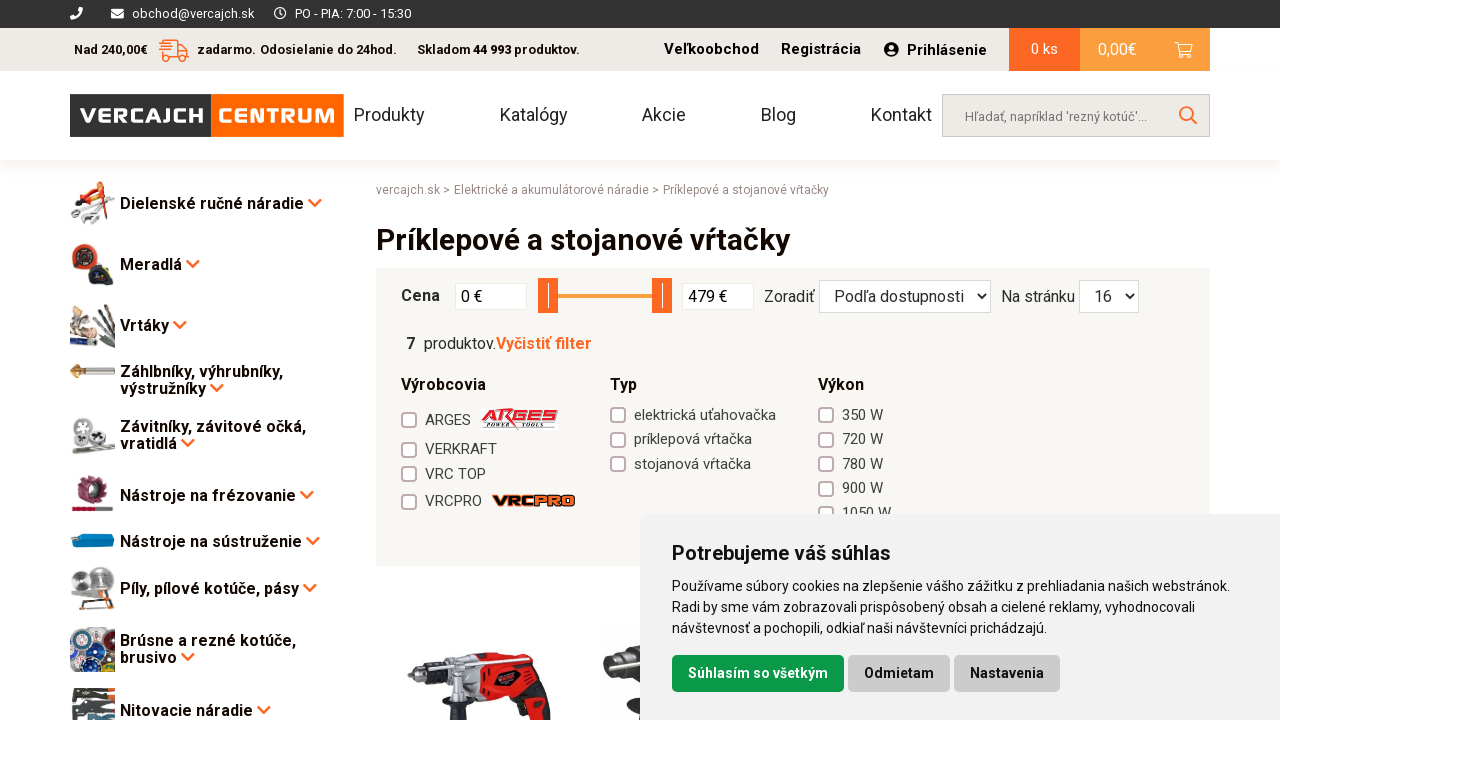

--- FILE ---
content_type: text/html; charset=UTF-8
request_url: https://vercajch.sk/kategoria-produktu/elektricke-a-aku-naradie/priklepove-a-stojanove-vrtacky/
body_size: 43672
content:
<!DOCTYPE html>
<html lang="sk-SK" class="no-js no-svg">
<head>
<meta charset="UTF-8">
<meta name="viewport" content="width=device-width, initial-scale=1">
<link rel="profile" href="http://gmpg.org/xfn/11">
<link rel="shortcut icon" type="image/x-icon" href="https://vercajch.sk/wp-content/uploads/2019/07/vercajch-favicon.png">
<!--    <link href="https://fonts.googleapis.com/css?family=Roboto:400,700,900&amp;subset=latin-ext" rel="stylesheet">-->
<script src='https://www.google.com/recaptcha/api.js'></script>
<script src="https://ajax.googleapis.com/ajax/libs/webfont/1.5.18/webfont.js"></script>
<script>
WebFont.load({
google: {
families: ['Roboto:400,700,900']
}
});
</script>
<meta name='robots' content='index, follow, max-image-preview:large, max-snippet:-1, max-video-preview:-1' />
<!-- This site is optimized with the Yoast SEO plugin v26.5 - https://yoast.com/wordpress/plugins/seo/ -->
<title>Príklepové a stojanové vŕtačky | Elektrické náradie - Vercajch</title>
<meta name="description" content="Príklepové a stojanové vŕtačky a skvelé ceny ✓ Odosielame do 24 hodín ✓ Doprava nad 70 € zadarmo ✓ Príklepové a stojanové vŕtačky skladom ✓" />
<link rel="canonical" href="https://vercajch.sk/kategoria-produktu/elektricke-a-aku-naradie/priklepove-a-stojanove-vrtacky/" />
<meta property="og:locale" content="sk_SK" />
<meta property="og:type" content="article" />
<meta property="og:title" content="Príklepové a stojanové vŕtačky | Elektrické náradie - Vercajch" />
<meta property="og:description" content="Príklepové a stojanové vŕtačky a skvelé ceny ✓ Odosielame do 24 hodín ✓ Doprava nad 70 € zadarmo ✓ Príklepové a stojanové vŕtačky skladom ✓" />
<meta property="og:url" content="https://vercajch.sk/kategoria-produktu/elektricke-a-aku-naradie/priklepove-a-stojanove-vrtacky/" />
<meta property="og:site_name" content="Vercajch" />
<meta name="twitter:card" content="summary_large_image" />
<script type="application/ld+json" class="yoast-schema-graph">{"@context":"https://schema.org","@graph":[{"@type":"CollectionPage","@id":"https://vercajch.sk/kategoria-produktu/elektricke-a-aku-naradie/priklepove-a-stojanove-vrtacky/","url":"https://vercajch.sk/kategoria-produktu/elektricke-a-aku-naradie/priklepove-a-stojanove-vrtacky/","name":"Príklepové a stojanové vŕtačky | Elektrické náradie - Vercajch","isPartOf":{"@id":"https://vercajch.sk/#website"},"primaryImageOfPage":{"@id":"https://vercajch.sk/kategoria-produktu/elektricke-a-aku-naradie/priklepove-a-stojanove-vrtacky/#primaryimage"},"image":{"@id":"https://vercajch.sk/kategoria-produktu/elektricke-a-aku-naradie/priklepove-a-stojanove-vrtacky/#primaryimage"},"thumbnailUrl":"https://vercajch.sk/wp-content/uploads/2025/03/0200060-utahovacka-720-w-2400-ot-min-verkraft.jpg","description":"Príklepové a stojanové vŕtačky a skvelé ceny ✓ Odosielame do 24 hodín ✓ Doprava nad 70 € zadarmo ✓ Príklepové a stojanové vŕtačky skladom ✓","breadcrumb":{"@id":"https://vercajch.sk/kategoria-produktu/elektricke-a-aku-naradie/priklepove-a-stojanove-vrtacky/#breadcrumb"},"inLanguage":"sk-SK"},{"@type":"ImageObject","inLanguage":"sk-SK","@id":"https://vercajch.sk/kategoria-produktu/elektricke-a-aku-naradie/priklepove-a-stojanove-vrtacky/#primaryimage","url":"https://vercajch.sk/wp-content/uploads/2025/03/0200060-utahovacka-720-w-2400-ot-min-verkraft.jpg","contentUrl":"https://vercajch.sk/wp-content/uploads/2025/03/0200060-utahovacka-720-w-2400-ot-min-verkraft.jpg","width":600,"height":600},{"@type":"BreadcrumbList","@id":"https://vercajch.sk/kategoria-produktu/elektricke-a-aku-naradie/priklepove-a-stojanove-vrtacky/#breadcrumb","itemListElement":[{"@type":"ListItem","position":1,"name":"Home","item":"https://vercajch.sk/"},{"@type":"ListItem","position":2,"name":"Elektrické a akumulátorové náradie","item":"https://vercajch.sk/kategoria-produktu/elektricke-a-aku-naradie/"},{"@type":"ListItem","position":3,"name":"Príklepové a stojanové vŕtačky"}]},{"@type":"WebSite","@id":"https://vercajch.sk/#website","url":"https://vercajch.sk/","name":"Vercajch","description":"Ručné náradie a elektro náradie. Potreby pre stavbu, dielňu, dom a záhradu.","potentialAction":[{"@type":"SearchAction","target":{"@type":"EntryPoint","urlTemplate":"https://vercajch.sk/?s={search_term_string}"},"query-input":{"@type":"PropertyValueSpecification","valueRequired":true,"valueName":"search_term_string"}}],"inLanguage":"sk-SK"}]}</script>
<!-- / Yoast SEO plugin. -->
<style id='wp-img-auto-sizes-contain-inline-css' type='text/css'>
img:is([sizes=auto i],[sizes^="auto," i]){contain-intrinsic-size:3000px 1500px}
/*# sourceURL=wp-img-auto-sizes-contain-inline-css */
</style>
<!-- <link rel='stylesheet' id='wp-block-library-css' href='https://vercajch.sk/wp-includes/css/dist/block-library/style.min.css?ver=6.9' type='text/css' media='all' /> -->
<link rel="stylesheet" type="text/css" href="//vercajch.sk/wp-content/cache/wpfc-minified/1oq0lkx4/c775v.css" media="all"/>
<style id='global-styles-inline-css' type='text/css'>
:root{--wp--preset--aspect-ratio--square: 1;--wp--preset--aspect-ratio--4-3: 4/3;--wp--preset--aspect-ratio--3-4: 3/4;--wp--preset--aspect-ratio--3-2: 3/2;--wp--preset--aspect-ratio--2-3: 2/3;--wp--preset--aspect-ratio--16-9: 16/9;--wp--preset--aspect-ratio--9-16: 9/16;--wp--preset--color--black: #000000;--wp--preset--color--cyan-bluish-gray: #abb8c3;--wp--preset--color--white: #ffffff;--wp--preset--color--pale-pink: #f78da7;--wp--preset--color--vivid-red: #cf2e2e;--wp--preset--color--luminous-vivid-orange: #ff6900;--wp--preset--color--luminous-vivid-amber: #fcb900;--wp--preset--color--light-green-cyan: #7bdcb5;--wp--preset--color--vivid-green-cyan: #00d084;--wp--preset--color--pale-cyan-blue: #8ed1fc;--wp--preset--color--vivid-cyan-blue: #0693e3;--wp--preset--color--vivid-purple: #9b51e0;--wp--preset--gradient--vivid-cyan-blue-to-vivid-purple: linear-gradient(135deg,rgb(6,147,227) 0%,rgb(155,81,224) 100%);--wp--preset--gradient--light-green-cyan-to-vivid-green-cyan: linear-gradient(135deg,rgb(122,220,180) 0%,rgb(0,208,130) 100%);--wp--preset--gradient--luminous-vivid-amber-to-luminous-vivid-orange: linear-gradient(135deg,rgb(252,185,0) 0%,rgb(255,105,0) 100%);--wp--preset--gradient--luminous-vivid-orange-to-vivid-red: linear-gradient(135deg,rgb(255,105,0) 0%,rgb(207,46,46) 100%);--wp--preset--gradient--very-light-gray-to-cyan-bluish-gray: linear-gradient(135deg,rgb(238,238,238) 0%,rgb(169,184,195) 100%);--wp--preset--gradient--cool-to-warm-spectrum: linear-gradient(135deg,rgb(74,234,220) 0%,rgb(151,120,209) 20%,rgb(207,42,186) 40%,rgb(238,44,130) 60%,rgb(251,105,98) 80%,rgb(254,248,76) 100%);--wp--preset--gradient--blush-light-purple: linear-gradient(135deg,rgb(255,206,236) 0%,rgb(152,150,240) 100%);--wp--preset--gradient--blush-bordeaux: linear-gradient(135deg,rgb(254,205,165) 0%,rgb(254,45,45) 50%,rgb(107,0,62) 100%);--wp--preset--gradient--luminous-dusk: linear-gradient(135deg,rgb(255,203,112) 0%,rgb(199,81,192) 50%,rgb(65,88,208) 100%);--wp--preset--gradient--pale-ocean: linear-gradient(135deg,rgb(255,245,203) 0%,rgb(182,227,212) 50%,rgb(51,167,181) 100%);--wp--preset--gradient--electric-grass: linear-gradient(135deg,rgb(202,248,128) 0%,rgb(113,206,126) 100%);--wp--preset--gradient--midnight: linear-gradient(135deg,rgb(2,3,129) 0%,rgb(40,116,252) 100%);--wp--preset--font-size--small: 13px;--wp--preset--font-size--medium: 20px;--wp--preset--font-size--large: 36px;--wp--preset--font-size--x-large: 42px;--wp--preset--spacing--20: 0.44rem;--wp--preset--spacing--30: 0.67rem;--wp--preset--spacing--40: 1rem;--wp--preset--spacing--50: 1.5rem;--wp--preset--spacing--60: 2.25rem;--wp--preset--spacing--70: 3.38rem;--wp--preset--spacing--80: 5.06rem;--wp--preset--shadow--natural: 6px 6px 9px rgba(0, 0, 0, 0.2);--wp--preset--shadow--deep: 12px 12px 50px rgba(0, 0, 0, 0.4);--wp--preset--shadow--sharp: 6px 6px 0px rgba(0, 0, 0, 0.2);--wp--preset--shadow--outlined: 6px 6px 0px -3px rgb(255, 255, 255), 6px 6px rgb(0, 0, 0);--wp--preset--shadow--crisp: 6px 6px 0px rgb(0, 0, 0);}:where(.is-layout-flex){gap: 0.5em;}:where(.is-layout-grid){gap: 0.5em;}body .is-layout-flex{display: flex;}.is-layout-flex{flex-wrap: wrap;align-items: center;}.is-layout-flex > :is(*, div){margin: 0;}body .is-layout-grid{display: grid;}.is-layout-grid > :is(*, div){margin: 0;}:where(.wp-block-columns.is-layout-flex){gap: 2em;}:where(.wp-block-columns.is-layout-grid){gap: 2em;}:where(.wp-block-post-template.is-layout-flex){gap: 1.25em;}:where(.wp-block-post-template.is-layout-grid){gap: 1.25em;}.has-black-color{color: var(--wp--preset--color--black) !important;}.has-cyan-bluish-gray-color{color: var(--wp--preset--color--cyan-bluish-gray) !important;}.has-white-color{color: var(--wp--preset--color--white) !important;}.has-pale-pink-color{color: var(--wp--preset--color--pale-pink) !important;}.has-vivid-red-color{color: var(--wp--preset--color--vivid-red) !important;}.has-luminous-vivid-orange-color{color: var(--wp--preset--color--luminous-vivid-orange) !important;}.has-luminous-vivid-amber-color{color: var(--wp--preset--color--luminous-vivid-amber) !important;}.has-light-green-cyan-color{color: var(--wp--preset--color--light-green-cyan) !important;}.has-vivid-green-cyan-color{color: var(--wp--preset--color--vivid-green-cyan) !important;}.has-pale-cyan-blue-color{color: var(--wp--preset--color--pale-cyan-blue) !important;}.has-vivid-cyan-blue-color{color: var(--wp--preset--color--vivid-cyan-blue) !important;}.has-vivid-purple-color{color: var(--wp--preset--color--vivid-purple) !important;}.has-black-background-color{background-color: var(--wp--preset--color--black) !important;}.has-cyan-bluish-gray-background-color{background-color: var(--wp--preset--color--cyan-bluish-gray) !important;}.has-white-background-color{background-color: var(--wp--preset--color--white) !important;}.has-pale-pink-background-color{background-color: var(--wp--preset--color--pale-pink) !important;}.has-vivid-red-background-color{background-color: var(--wp--preset--color--vivid-red) !important;}.has-luminous-vivid-orange-background-color{background-color: var(--wp--preset--color--luminous-vivid-orange) !important;}.has-luminous-vivid-amber-background-color{background-color: var(--wp--preset--color--luminous-vivid-amber) !important;}.has-light-green-cyan-background-color{background-color: var(--wp--preset--color--light-green-cyan) !important;}.has-vivid-green-cyan-background-color{background-color: var(--wp--preset--color--vivid-green-cyan) !important;}.has-pale-cyan-blue-background-color{background-color: var(--wp--preset--color--pale-cyan-blue) !important;}.has-vivid-cyan-blue-background-color{background-color: var(--wp--preset--color--vivid-cyan-blue) !important;}.has-vivid-purple-background-color{background-color: var(--wp--preset--color--vivid-purple) !important;}.has-black-border-color{border-color: var(--wp--preset--color--black) !important;}.has-cyan-bluish-gray-border-color{border-color: var(--wp--preset--color--cyan-bluish-gray) !important;}.has-white-border-color{border-color: var(--wp--preset--color--white) !important;}.has-pale-pink-border-color{border-color: var(--wp--preset--color--pale-pink) !important;}.has-vivid-red-border-color{border-color: var(--wp--preset--color--vivid-red) !important;}.has-luminous-vivid-orange-border-color{border-color: var(--wp--preset--color--luminous-vivid-orange) !important;}.has-luminous-vivid-amber-border-color{border-color: var(--wp--preset--color--luminous-vivid-amber) !important;}.has-light-green-cyan-border-color{border-color: var(--wp--preset--color--light-green-cyan) !important;}.has-vivid-green-cyan-border-color{border-color: var(--wp--preset--color--vivid-green-cyan) !important;}.has-pale-cyan-blue-border-color{border-color: var(--wp--preset--color--pale-cyan-blue) !important;}.has-vivid-cyan-blue-border-color{border-color: var(--wp--preset--color--vivid-cyan-blue) !important;}.has-vivid-purple-border-color{border-color: var(--wp--preset--color--vivid-purple) !important;}.has-vivid-cyan-blue-to-vivid-purple-gradient-background{background: var(--wp--preset--gradient--vivid-cyan-blue-to-vivid-purple) !important;}.has-light-green-cyan-to-vivid-green-cyan-gradient-background{background: var(--wp--preset--gradient--light-green-cyan-to-vivid-green-cyan) !important;}.has-luminous-vivid-amber-to-luminous-vivid-orange-gradient-background{background: var(--wp--preset--gradient--luminous-vivid-amber-to-luminous-vivid-orange) !important;}.has-luminous-vivid-orange-to-vivid-red-gradient-background{background: var(--wp--preset--gradient--luminous-vivid-orange-to-vivid-red) !important;}.has-very-light-gray-to-cyan-bluish-gray-gradient-background{background: var(--wp--preset--gradient--very-light-gray-to-cyan-bluish-gray) !important;}.has-cool-to-warm-spectrum-gradient-background{background: var(--wp--preset--gradient--cool-to-warm-spectrum) !important;}.has-blush-light-purple-gradient-background{background: var(--wp--preset--gradient--blush-light-purple) !important;}.has-blush-bordeaux-gradient-background{background: var(--wp--preset--gradient--blush-bordeaux) !important;}.has-luminous-dusk-gradient-background{background: var(--wp--preset--gradient--luminous-dusk) !important;}.has-pale-ocean-gradient-background{background: var(--wp--preset--gradient--pale-ocean) !important;}.has-electric-grass-gradient-background{background: var(--wp--preset--gradient--electric-grass) !important;}.has-midnight-gradient-background{background: var(--wp--preset--gradient--midnight) !important;}.has-small-font-size{font-size: var(--wp--preset--font-size--small) !important;}.has-medium-font-size{font-size: var(--wp--preset--font-size--medium) !important;}.has-large-font-size{font-size: var(--wp--preset--font-size--large) !important;}.has-x-large-font-size{font-size: var(--wp--preset--font-size--x-large) !important;}
/*# sourceURL=global-styles-inline-css */
</style>
<style id='classic-theme-styles-inline-css' type='text/css'>
/*! This file is auto-generated */
.wp-block-button__link{color:#fff;background-color:#32373c;border-radius:9999px;box-shadow:none;text-decoration:none;padding:calc(.667em + 2px) calc(1.333em + 2px);font-size:1.125em}.wp-block-file__button{background:#32373c;color:#fff;text-decoration:none}
/*# sourceURL=/wp-includes/css/classic-themes.min.css */
</style>
<!-- <link rel='stylesheet' id='google_business_reviews_rating_wp_css-css' href='https://vercajch.sk/wp-content/plugins/g-business-reviews-rating/wp/css/css.css?ver=6.9' type='text/css' media='all' /> -->
<!-- <link rel='stylesheet' id='woocommerce-layout-css' href='https://vercajch.sk/wp-content/plugins/woocommerce/assets/css/woocommerce-layout.css?ver=3.6.7' type='text/css' media='all' /> -->
<link rel="stylesheet" type="text/css" href="//vercajch.sk/wp-content/cache/wpfc-minified/2bnjr9qf/66y18.css" media="all"/>
<!-- <link rel='stylesheet' id='woocommerce-smallscreen-css' href='https://vercajch.sk/wp-content/plugins/woocommerce/assets/css/woocommerce-smallscreen.css?ver=3.6.7' type='text/css' media='only screen and (max-width: 768px)' /> -->
<link rel="stylesheet" type="text/css" href="//vercajch.sk/wp-content/cache/wpfc-minified/k0hfk7w9/66y18.css" media="only screen and (max-width: 768px)"/>
<!-- <link rel='stylesheet' id='woocommerce-general-css' href='https://vercajch.sk/wp-content/plugins/woocommerce/assets/css/woocommerce.css?ver=3.6.7' type='text/css' media='all' /> -->
<link rel="stylesheet" type="text/css" href="//vercajch.sk/wp-content/cache/wpfc-minified/gqdaacc/66y18.css" media="all"/>
<style id='woocommerce-inline-inline-css' type='text/css'>
.woocommerce form .form-row .required { visibility: visible; }
/*# sourceURL=woocommerce-inline-inline-css */
</style>
<!-- <link rel='stylesheet' id='dgwt-wcas-style-css' href='https://vercajch.sk/wp-content/plugins/ajax-search-for-woocommerce-premium/assets/css/style.min.css?ver=1.9.0' type='text/css' media='all' /> -->
<!-- <link rel='stylesheet' id='jquery-ui.min.css-css' href='https://vercajch.sk/wp-content/themes/invelity/css/vendors/jquery-ui.min.css?ver=1769154358' type='text/css' media='all' /> -->
<!-- <link rel='stylesheet' id='jquery-ui.structure.min.css-css' href='https://vercajch.sk/wp-content/themes/invelity/css/vendors/jquery-ui.structure.min.css?ver=1769154358' type='text/css' media='all' /> -->
<!-- <link rel='stylesheet' id='jquery-ui.theme.min.css-css' href='https://vercajch.sk/wp-content/themes/invelity/css/vendors/jquery-ui.theme.min.css?ver=1769154358' type='text/css' media='all' /> -->
<!-- <link rel='stylesheet' id='bootstrap.css-css' href='https://vercajch.sk/wp-content/themes/invelity/css/vendors/bootstrap.css?ver=1769154358' type='text/css' media='all' /> -->
<!-- <link rel='stylesheet' id='all.min.css-css' href='https://vercajch.sk/wp-content/themes/invelity/css/vendors/all.min.css?ver=1769154358' type='text/css' media='all' /> -->
<!-- <link rel='stylesheet' id='magnific-popup.css-css' href='https://vercajch.sk/wp-content/themes/invelity/css/vendors/magnific-popup.css?ver=1769154358' type='text/css' media='all' /> -->
<!-- <link rel='stylesheet' id='leaflet.css-css' href='https://vercajch.sk/wp-content/themes/invelity/css/vendors/leaflet.css?ver=1769154358' type='text/css' media='all' /> -->
<!-- <link rel='stylesheet' id='style-generated-1.css-css' href='https://vercajch.sk/wp-content/themes/invelity/css/style-generated-1.css?ver=1769154358' type='text/css' media='all' /> -->
<!-- <link rel='stylesheet' id='custom.css-css' href='https://vercajch.sk/wp-content/themes/invelity/css/custom.css?ver=1769154358' type='text/css' media='all' /> -->
<!-- <link rel='stylesheet' id='select2-css' href='https://vercajch.sk/wp-content/plugins/woocommerce/assets/css/select2.css?ver=3.6.7' type='text/css' media='all' /> -->
<link rel="stylesheet" type="text/css" href="//vercajch.sk/wp-content/cache/wpfc-minified/l8of4dt4/66y18.css" media="all"/>
<script src='//vercajch.sk/wp-content/cache/wpfc-minified/9a3bgvd1/hj1ck.js' type="text/javascript"></script>
<!-- <script type="text/javascript" src="https://vercajch.sk/wp-includes/js/jquery/jquery.min.js?ver=3.7.1" id="jquery-core-js"></script> -->
<!-- <script type="text/javascript" src="https://vercajch.sk/wp-includes/js/jquery/jquery-migrate.min.js?ver=3.4.1" id="jquery-migrate-js"></script> -->
<!-- <script type="text/javascript" src="https://vercajch.sk/wp-content/plugins/g-business-reviews-rating/wp/js/js.js?ver=6.9" id="google_business_reviews_rating_wp_js-js"></script> -->
<!-- <script type="text/javascript" src="https://vercajch.sk/wp-includes/js/dist/hooks.min.js?ver=dd5603f07f9220ed27f1" id="wp-hooks-js"></script> -->
<script type="text/javascript" id="wpm-js-extra">
/* <![CDATA[ */
var wpm = {"ajax_url":"https://vercajch.sk/wp-admin/admin-ajax.php","root":"https://vercajch.sk/wp-json/","nonce_wp_rest":"c06e8098b4","nonce_ajax":"ba46c04e43"};
//# sourceURL=wpm-js-extra
/* ]]> */
</script>
<script src='//vercajch.sk/wp-content/cache/wpfc-minified/1s5t0t3n/hj1ck.js' type="text/javascript"></script>
<!-- <script type="text/javascript" src="https://vercajch.sk/wp-content/plugins/woocommerce-google-adwords-conversion-tracking-tag/js/public/free/wpm-public.p1.min.js?ver=1.52.1" id="wpm-js"></script> -->
<style type="text/css">.dgwt-wcas-ico-magnifier,.dgwt-wcas-ico-magnifier-handler{max-width:20px}.dgwt-wcas-search-wrapp{max-width:288px}.dgwt-wcas-search-wrapp .dgwt-wcas-sf-wrapp input[type=search].dgwt-wcas-search-input,.dgwt-wcas-search-wrapp .dgwt-wcas-sf-wrapp input[type=search].dgwt-wcas-search-input:hover,.dgwt-wcas-search-wrapp .dgwt-wcas-sf-wrapp input[type=search].dgwt-wcas-search-input:focus{background-color:#eeeae6;color:#988884;border-color:#cbc7c4}.dgwt-wcas-sf-wrapp input[type=search].dgwt-wcas-search-input::placeholder{color:#988884;opacity:.3}.dgwt-wcas-sf-wrapp input[type=search].dgwt-wcas-search-input::-webkit-input-placeholder{color:#988884;opacity:.3}.dgwt-wcas-sf-wrapp input[type=search].dgwt-wcas-search-input:-moz-placeholder{color:#988884;opacity:.3}.dgwt-wcas-sf-wrapp input[type=search].dgwt-wcas-search-input::-moz-placeholder{color:#988884;opacity:.3}.dgwt-wcas-sf-wrapp input[type=search].dgwt-wcas-search-input:-ms-input-placeholder{color:#988884}.dgwt-wcas-no-submit.dgwt-wcas-search-wrapp .dgwt-wcas-ico-magnifier path,.dgwt-wcas-search-wrapp .dgwt-wcas-close path{fill:#988884}.dgwt-wcas-loader-circular-path{stroke:#988884}.dgwt-wcas-preloader{opacity:.6}</style><style type="text/css" id="tve_global_variables">:root{}</style>	<noscript><style>.woocommerce-product-gallery{ opacity: 1 !important; }</style></noscript>
<!-- START Pixel Manager for WooCommerce -->
<script>
window.wpmDataLayer = window.wpmDataLayer || {};
window.wpmDataLayer = Object.assign(window.wpmDataLayer, {"cart":{},"cart_item_keys":{},"version":{"number":"1.52.1","pro":false,"eligible_for_updates":false,"distro":"fms","beta":false,"show":true},"pixels":{"google":{"linker":{"settings":null},"user_id":false,"ads":{"conversion_ids":{"AW-889859413":"zEwrCNXaqKgDEJ-4w9UB"},"dynamic_remarketing":{"status":true,"id_type":"post_id","send_events_with_parent_ids":true},"google_business_vertical":"retail","phone_conversion_number":"","phone_conversion_label":""},"tag_id":"AW-889859413","tag_id_suppressed":[],"tag_gateway":{"measurement_path":""},"tcf_support":false,"consent_mode":{"is_active":false,"wait_for_update":500,"ads_data_redaction":false,"url_passthrough":true}}},"shop":{"list_name":"Product Category | Elektrické a akumulátorové náradie | Príklepové a stojanové vŕtačky","list_id":"product_category.elektricke-a-aku-naradie.priklepove-a-stojanove-vrtacky","page_type":"product_category","currency":"EUR","selectors":{"addToCart":[],"beginCheckout":[]},"order_duplication_prevention":true,"view_item_list_trigger":{"test_mode":false,"background_color":"green","opacity":0.5,"repeat":true,"timeout":1000,"threshold":0.80000000000000004},"variations_output":true,"session_active":false},"page":{"id":216137,"title":"Elektrický vŕtací skrutkovač 720W ARGES","type":"product","categories":[],"parent":{"id":0,"title":"Elektrický vŕtací skrutkovač 720W ARGES","type":"product","categories":[]}},"general":{"user_logged_in":false,"scroll_tracking_thresholds":[],"page_id":216137,"exclude_domains":[],"server_2_server":{"active":false,"user_agent_exclude_patterns":[],"ip_exclude_list":[],"pageview_event_s2s":{"is_active":false,"pixels":[]}},"consent_management":{"explicit_consent":false},"lazy_load_pmw":false,"chunk_base_path":"https://vercajch.sk/wp-content/plugins/woocommerce-google-adwords-conversion-tracking-tag/js/public/free/"}});
</script>
<!-- END Pixel Manager for WooCommerce -->
<style type="text/css" id="thrive-default-styles"></style>        <p><script type="text/javascript">
//<![CDATA[
var _hwq = _hwq || [];
_hwq.push(['setKey', '0EB85319478CB2D0262AA29EC1A98507']);_hwq.push(['setTopPos', '60']);_hwq.push(['showWidget', '21']);(function() {
var ho = document.createElement('script'); ho.type = 'text/javascript'; ho.async = true;
ho.src = 'https://ssl.heureka.sk/direct/i/gjs.php?n=wdgt&sak=0EB85319478CB2D0262AA29EC1A98507';
var s = document.getElementsByTagName('script')[0]; s.parentNode.insertBefore(ho, s);
})();
//]]>
</script></p>
<!-- Global site tag (gtag.js) - Google Analytics -->
<script type="text/javascript" async src="https://www.googletagmanager.com/gtag/js?id=UA-104347328-1"></script>
<script type="text/javascript">
window.dataLayer = window.dataLayer || [];
function gtag(){dataLayer.push(arguments);}
gtag('js', new Date());
gtag('config', 'UA-104347328-1');
</script>
<!-- Facebook Pixel Code -->
<script type="text/javascript">
!function(f,b,e,v,n,t,s)
{if(f.fbq)return;n=f.fbq=function(){n.callMethod?
n.callMethod.apply(n,arguments):n.queue.push(arguments)};
if(!f._fbq)f._fbq=n;n.push=n;n.loaded=!0;n.version='2.0';
n.queue=[];t=b.createElement(e);t.async=!0;
t.src=v;s=b.getElementsByTagName(e)[0];
s.parentNode.insertBefore(t,s)}(window, document,'script',
'https://connect.facebook.net/en_US/fbevents.js');
fbq('init', '530084068285140');
fbq('track', 'PageView');
</script>
<noscript><img height="1" width="1" style="display:none"
src="https://www.facebook.com/tr?id=530084068285140&ev=PageView&noscript=1"
/></noscript>
<!-- End Facebook Pixel Code -->
<meta name="facebook-domain-verification" content="xi76j17jgzjab1mmoi86648ub4vnkn" />
<!-- Cookie Consent  -->
<script src='//vercajch.sk/wp-content/cache/wpfc-minified/o87vx70/66y18.js' type="text/javascript"></script>
<!-- <script type="text/javascript" src="/wp-content/themes/invelity/assets/js/cookie-consent.js" charset="UTF-8"></script> -->
<script type="text/javascript" charset="UTF-8">
document.addEventListener('DOMContentLoaded', function () {
cookieconsent.run({"notice_banner_type":"simple","consent_type":"express","palette":"light","language":"sk","page_load_consent_levels":["strictly-necessary"],"notice_banner_reject_button_hide":false,"preferences_center_close_button_hide":false,"page_refresh_confirmation_buttons":false,"website_name":"","website_privacy_policy_url":"https://vercajch.sk/ochrana-osobnych-udajov/"});
});
</script>
<!-- End Cookie Consent -->
<link rel='stylesheet' id='WCDisableCategories-style-css' href='https://vercajch.sk/wp-content/plugins/product-category-tree/assets/css/style.css?ver=6.9' type='text/css' media='all' />
</head>
<body class="archive tax-product_cat term-priklepove-a-stojanove-vrtacky term-9809 wp-theme-invelity woocommerce woocommerce-page woocommerce-no-js">
<script>
var $ = jQuery.noConflict();
</script>
<div class="container top-top-header">
<div class="top-top-header-left">
<div><i class="fas fa-phone"></i><a href="tel:"></a></div>
<div><i class="fas fa-envelope"></i><a href="mailto:obchod@vercajch.sk">obchod@vercajch.sk</a></div>
<div><p><i class="far fa-clock"></i>PO - PIA: 7:00 - 15:30 </p></div>
</div>
<div class="top-top-header-right">
</div>
</div>
<div class="container top-header">
<div class="top-header-left">
<!--        <div id="free-shipping-notification-wrapper">-->
<!--            -->            <!--        </div>-->
<p>
<span> Nad 240,00&euro;&nbsp;<i class="fal fa-shipping-fast"></i> zadarmo.</span>
<span>Odosielanie do 24hod.</span>
<span class="stock">Skladom&nbsp;<strong>44 993</strong>&nbsp;produktov.</span>            </p>
</div>
<div class="top-header-right">
<div class="top-header-right-customer">
<a href="/velkoobchod" title="Warehouse">Veľkoobchod</a>
<a href="/moj-ucet" title="Registration">Registrácia</a>
<span class="top-header-right-customer-login">
<a href="/moj-ucet" title="login"><i
class="fas fa-user-circle"></i>Prihlásenie</a>
</span>
</div>
<div id="minicart-ajax-wrapper">
<div class="top-header-right-shopping">
<div class="shopping-counts-and-price">
<p>0 ks</p>
</div>
<div class="shopping-basket">
<p><span class="woocommerce-Price-amount amount">0,00<span class="woocommerce-Price-currencySymbol">&euro;</span></span></p>
<i class="fal fa-shopping-cart"></i>
<a href="https://vercajch.sk/kosik/" title="shopping-basket" id="cart_link"></a>
</div>
</div>        </div>
</div>
</div>
<div class="main-header">
<div class="container">
<div class="logo-menu">
<a href="/" class="logo" title="logo">
<img src="https://vercajch.sk/wp-content/uploads/2019/05/logo-vercajch-web.svg" alt="Vercajch"
title="Vercajch">
</a>
<div class="main-menu">
<nav>
<ul>
<li class="main-menu-dropdown" id="main-menu-dropdown">
<a href="/" title="menu">Produkty</a>
</li>
<li>
<a href="/katalogy" title="menu">Katalógy</a>
</li>
<li>
<a href="/kategoria-produktu/akcie/" title="menu">Akcie</a>
</li>
<li>
<a href="/blog" title="menu">Blog</a>
</li>
<li>
<a href="/kontakt" title="menu">Kontakt</a>
</li>
</ul>
</nav>
</div>
</div>
<form action="/" method="get" class="header-form">
<input type="search" name="s" id="s"
placeholder="Hľadať, napríklad 'rezný kotúč'...">
<button type="submit" class="btn">
<i class="far fa-search"></i>
</button>
</form>
</div>
</div>
<div class="responsive-menu ">
<div class="container ">
<div class="responsive-menu-icon" id="responsive-menu-icon">
<div class="hamburger hamburger--stand-r">
<div class="hamburger-box">
<div class="hamburger-inner"></div>
</div>
</div>
</div>
<a href="/" class="responsive-menu-logo" title="logo">
<img src="https://vercajch.sk/wp-content/uploads/2019/05/logo-vercajch-web.svg" alt="Vercajch"
title="Vercajch">
</a>
<div id="minicart-responsive-ajax-wrapper">
<div class="responsive-menu-basket">
<span>0</span>
<p>0,00&euro; </p>
<a href="https://vercajch.sk/kosik/">
<i class="fal fa-shopping-cart"></i>
</a>
</div>
</div>
</div>
</div>
<div class=" responsive-menu-slide" id="responsive-menu-slide">
<div class="container">
<div class="responsive-menu-slide-menu">
<nav>
<ul>
<li class="responsive-menu-dropdown " id="responsive-menu-dropdown">
<a href="#" class="responsive-menu-dropdown-icon"> Kategórie <i
class="fal fa-angle-down "></i></a>
<ul class="left-side-menu-main" id="category-menu-responsive">
<li class="first-nav" style="">
<img width="193" height="193" src="https://vercajch.sk/wp-content/uploads/2019/05/01dielna01.jpg" class="attachment-small size-small" alt="" decoding="async" srcset="https://vercajch.sk/wp-content/uploads/2019/05/01dielna01.jpg 193w, https://vercajch.sk/wp-content/uploads/2019/05/01dielna01-150x150.jpg 150w, https://vercajch.sk/wp-content/uploads/2019/05/01dielna01-100x100.jpg 100w" sizes="(max-width: 193px) 100vw, 193px" />                <a href="https://vercajch.sk/kategoria-produktu/dielenske-naradie/"
class="first-nav-headline ">
Dielenské ručné náradie                    <i class="fas fa-chevron-down"></i>                </a>
<ul style="">
<li class="second-nav" style="">
<a href="https://vercajch.sk/kategoria-produktu/dielenske-naradie/dielenske-stoly-voziky-nastrojove-moduly/"
class="second-nav-headline ">
Dielenské stoly, vozíky a nástrojové moduly                    <i class="fas fa-chevron-down"></i>                </a>
<ul style="">
<li class="second-nav" style="">
<a href="https://vercajch.sk/kategoria-produktu/dielenske-naradie/dielenske-stoly-voziky-nastrojove-moduly/voziky-na-naradie/"
class="second-nav-headline ">
Vozíky na náradie                    <i class="fas fa-chevron-down"></i>                </a>
<ul style="">
<li class="second-nav" style="">
<a href="https://vercajch.sk/kategoria-produktu/dielenske-naradie/dielenske-stoly-voziky-nastrojove-moduly/voziky-na-naradie/voziky-na-naradie-s-vybavenim/"
class="second-nav-headline ">
Vozíky na náradie s vybavením                                    </a>
</li>
<li class="second-nav" style="">
<a href="https://vercajch.sk/kategoria-produktu/dielenske-naradie/dielenske-stoly-voziky-nastrojove-moduly/voziky-na-naradie/voziky-na-naradie-bez-vybavenia/"
class="second-nav-headline ">
Vozíky na náradie prázdne                                    </a>
</li>
</ul>
</li>
<li class="second-nav" style="">
<a href="https://vercajch.sk/kategoria-produktu/dielenske-naradie/dielenske-stoly-voziky-nastrojove-moduly/nastrojove-moduly/"
class="second-nav-headline ">
Nástrojové moduly                                    </a>
</li>
<li class="second-nav" style="">
<a href="https://vercajch.sk/kategoria-produktu/dielenske-naradie/dielenske-stoly-voziky-nastrojove-moduly/dielenske-stoly/"
class="second-nav-headline ">
Dielenské stoly                                    </a>
</li>
</ul>
</li>
<li class="second-nav" style="">
<a href="https://vercajch.sk/kategoria-produktu/dielenske-naradie/gola-sady-gola-orechy-nastavce-racne/"
class="second-nav-headline ">
Gola sady a nástrčné kľúče                    <i class="fas fa-chevron-down"></i>                </a>
<ul style="">
<li class="second-nav" style="">
<a href="https://vercajch.sk/kategoria-produktu/dielenske-naradie/gola-sady-gola-orechy-nastavce-racne/gola-sady/"
class="second-nav-headline ">
Gola sady                                    </a>
</li>
<li class="second-nav" style="">
<a href="https://vercajch.sk/kategoria-produktu/dielenske-naradie/gola-sady-gola-orechy-nastavce-racne/nastrcne-hlavice/"
class="second-nav-headline ">
Nástrčné kľúče                                    </a>
</li>
<li class="second-nav" style="">
<a href="https://vercajch.sk/kategoria-produktu/dielenske-naradie/gola-sady-gola-orechy-nastavce-racne/zastrcne-hlavice/"
class="second-nav-headline ">
Zástrčné hlavice                                    </a>
</li>
<li class="second-nav" style="">
<a href="https://vercajch.sk/kategoria-produktu/dielenske-naradie/gola-sady-gola-orechy-nastavce-racne/sady-hlavic-gola/"
class="second-nav-headline ">
Sady nástrčných hlavíc                                    </a>
</li>
<li class="second-nav" style="">
<a href="https://vercajch.sk/kategoria-produktu/dielenske-naradie/gola-sady-gola-orechy-nastavce-racne/racne/"
class="second-nav-headline ">
Račne                                    </a>
</li>
<li class="second-nav" style="">
<a href="https://vercajch.sk/kategoria-produktu/dielenske-naradie/gola-sady-gola-orechy-nastavce-racne/razove-hlavice-a-prislusenstvo/"
class="second-nav-headline ">
Rázové hlavice a príslušenstvo                    <i class="fas fa-chevron-down"></i>                </a>
<ul style="">
<li class="second-nav" style="">
<a href="https://vercajch.sk/kategoria-produktu/dielenske-naradie/gola-sady-gola-orechy-nastavce-racne/razove-hlavice-a-prislusenstvo/razove-hlavice/"
class="second-nav-headline ">
Rázové hlavice                                    </a>
</li>
<li class="second-nav" style="">
<a href="https://vercajch.sk/kategoria-produktu/dielenske-naradie/gola-sady-gola-orechy-nastavce-racne/razove-hlavice-a-prislusenstvo/razove-hlavice-sady/"
class="second-nav-headline ">
Rázové hlavice sady                                    </a>
</li>
<li class="second-nav" style="">
<a href="https://vercajch.sk/kategoria-produktu/dielenske-naradie/gola-sady-gola-orechy-nastavce-racne/razove-hlavice-a-prislusenstvo/razove-prislusenstvo/"
class="second-nav-headline ">
Rázové príslušenstvo                    <i class="fas fa-chevron-down"></i>                </a>
<ul style="">
<li class="second-nav" style="">
<a href="https://vercajch.sk/kategoria-produktu/dielenske-naradie/gola-sady-gola-orechy-nastavce-racne/razove-hlavice-a-prislusenstvo/razove-prislusenstvo/razove-predlzenie/"
class="second-nav-headline ">
Rázové predĺženia                                    </a>
</li>
<li class="second-nav" style="">
<a href="https://vercajch.sk/kategoria-produktu/dielenske-naradie/gola-sady-gola-orechy-nastavce-racne/razove-hlavice-a-prislusenstvo/razove-prislusenstvo/razove-spojky-nastavce/"
class="second-nav-headline ">
Rázové spojky a nástavce                                    </a>
</li>
<li class="second-nav" style="">
<a href="https://vercajch.sk/kategoria-produktu/dielenske-naradie/gola-sady-gola-orechy-nastavce-racne/razove-hlavice-a-prislusenstvo/razove-prislusenstvo/razove-ostatne-prislusenstvo/"
class="second-nav-headline ">
Ostatné rázové príslušenstvo                                    </a>
</li>
</ul>
</li>
</ul>
</li>
<li class="second-nav" style="">
<a href="https://vercajch.sk/kategoria-produktu/dielenske-naradie/gola-sady-gola-orechy-nastavce-racne/gola-prislusenstvo/"
class="second-nav-headline ">
Gola príslušenstvo                    <i class="fas fa-chevron-down"></i>                </a>
<ul style="">
<li class="second-nav" style="">
<a href="https://vercajch.sk/kategoria-produktu/dielenske-naradie/gola-sady-gola-orechy-nastavce-racne/gola-prislusenstvo/nadstavce-redukcie/"
class="second-nav-headline ">
Nadstavce a redukcie pre gola sady                                    </a>
</li>
<li class="second-nav" style="">
<a href="https://vercajch.sk/kategoria-produktu/dielenske-naradie/gola-sady-gola-orechy-nastavce-racne/gola-prislusenstvo/gola-predlzenie/"
class="second-nav-headline ">
Predlžovacie gola nadstavce                                    </a>
</li>
<li class="second-nav" style="">
<a href="https://vercajch.sk/kategoria-produktu/dielenske-naradie/gola-sady-gola-orechy-nastavce-racne/gola-prislusenstvo/prislusenstvo-k-racniam/"
class="second-nav-headline ">
Príslušenstvo k račniam                                    </a>
</li>
<li class="second-nav" style="">
<a href="https://vercajch.sk/kategoria-produktu/dielenske-naradie/gola-sady-gola-orechy-nastavce-racne/gola-prislusenstvo/rukovate-a-kluky/"
class="second-nav-headline ">
Rukoväte a kľuky                                    </a>
</li>
<li class="second-nav" style="">
<a href="https://vercajch.sk/kategoria-produktu/dielenske-naradie/gola-sady-gola-orechy-nastavce-racne/gola-prislusenstvo/gola-ostatne/"
class="second-nav-headline ">
Lišty na nástrčkové kľúče                                    </a>
</li>
</ul>
</li>
</ul>
</li>
<li class="second-nav" style="">
<a href="https://vercajch.sk/kategoria-produktu/dielenske-naradie/sady-naradia/"
class="second-nav-headline ">
Sady náradia                                    </a>
</li>
<li class="second-nav" style="">
<a href="https://vercajch.sk/kategoria-produktu/dielenske-naradie/kluce/"
class="second-nav-headline ">
Dielenské kľúče                    <i class="fas fa-chevron-down"></i>                </a>
<ul style="">
<li class="second-nav" style="">
<a href="https://vercajch.sk/kategoria-produktu/dielenske-naradie/kluce/imbusove-kluce/"
class="second-nav-headline ">
Imbusové a torxové kľúče                                    </a>
</li>
<li class="second-nav" style="">
<a href="https://vercajch.sk/kategoria-produktu/dielenske-naradie/kluce/vidlicove-kluce/"
class="second-nav-headline ">
Vidlicové kľúče                                    </a>
</li>
<li class="second-nav" style="">
<a href="https://vercajch.sk/kategoria-produktu/dielenske-naradie/kluce/ockove-kluce/"
class="second-nav-headline ">
Očkové kľúče                                    </a>
</li>
<li class="second-nav" style="">
<a href="https://vercajch.sk/kategoria-produktu/dielenske-naradie/kluce/ocko-vidlicove-kluce/"
class="second-nav-headline ">
Očko-vidlicové kľúče                                    </a>
</li>
<li class="second-nav" style="">
<a href="https://vercajch.sk/kategoria-produktu/dielenske-naradie/kluce/racnove-kluce/"
class="second-nav-headline ">
Račňové kľúče                                    </a>
</li>
<li class="second-nav" style="">
<a href="https://vercajch.sk/kategoria-produktu/dielenske-naradie/kluce/nastrcne-kluce/"
class="second-nav-headline ">
Rúrkové a fajkové kľúče                                    </a>
</li>
<li class="second-nav" style="">
<a href="https://vercajch.sk/kategoria-produktu/dielenske-naradie/kluce/hakove-kluce/"
class="second-nav-headline ">
Hákové kľúče                                    </a>
</li>
<li class="second-nav" style="">
<a href="https://vercajch.sk/kategoria-produktu/dielenske-naradie/kluce/kluce-na-kruhove-matice/"
class="second-nav-headline ">
Kľúče na kruhové matice                                    </a>
</li>
<li class="second-nav" style="">
<a href="https://vercajch.sk/kategoria-produktu/dielenske-naradie/kluce/kluce-s-celnymi-otvormi/"
class="second-nav-headline ">
Kľúče do čelných otvorov                                    </a>
</li>
<li class="second-nav" style="">
<a href="https://vercajch.sk/kategoria-produktu/dielenske-naradie/kluce/kluce-pre-rozvod-skrine/"
class="second-nav-headline ">
Kľúče na rozvodné skrine                                    </a>
</li>
<li class="second-nav" style="">
<a href="https://vercajch.sk/kategoria-produktu/dielenske-naradie/kluce/kluce-na-licovacie-skrutky/"
class="second-nav-headline ">
Špeciálne kľúče                                    </a>
</li>
<li class="second-nav" style="">
<a href="https://vercajch.sk/kategoria-produktu/dielenske-naradie/kluce/nastavitelne-kluce/"
class="second-nav-headline ">
Nastaviteľné kľúče                                    </a>
</li>
</ul>
</li>
<li class="second-nav" style="">
<a href="https://vercajch.sk/kategoria-produktu/dielenske-naradie/momentove-kluce-a-prislusenstvo/"
class="second-nav-headline ">
Momentové kľúče a príslušenstvo                    <i class="fas fa-chevron-down"></i>                </a>
<ul style="">
<li class="second-nav" style="">
<a href="https://vercajch.sk/kategoria-produktu/dielenske-naradie/momentove-kluce-a-prislusenstvo/momentove-kluce/"
class="second-nav-headline ">
Momentové kľúče                                    </a>
</li>
<li class="second-nav" style="">
<a href="https://vercajch.sk/kategoria-produktu/dielenske-naradie/momentove-kluce-a-prislusenstvo/momentove-nastrcne-kluce-a-hlavice/"
class="second-nav-headline ">
Momentové nástrčné kľúče a hlavice                                    </a>
</li>
<li class="second-nav" style="">
<a href="https://vercajch.sk/kategoria-produktu/dielenske-naradie/momentove-kluce-a-prislusenstvo/momentove-nastrcne-racne-a-nastavce/"
class="second-nav-headline ">
Momentové nástrčné račne a nadstavce                                    </a>
</li>
<li class="second-nav" style="">
<a href="https://vercajch.sk/kategoria-produktu/dielenske-naradie/momentove-kluce-a-prislusenstvo/momentove-skrutkovace-a-rukovate/"
class="second-nav-headline ">
Momentové skrutkovače a rukoväte                                    </a>
</li>
<li class="second-nav" style="">
<a href="https://vercajch.sk/kategoria-produktu/dielenske-naradie/momentove-kluce-a-prislusenstvo/vymenne-cepele-pre-momentove-skrutkovace/"
class="second-nav-headline ">
Výmenné čepele pre momentové skrutkovače                                    </a>
</li>
<li class="second-nav" style="">
<a href="https://vercajch.sk/kategoria-produktu/dielenske-naradie/momentove-kluce-a-prislusenstvo/nasobice-krutiaceho-momentu/"
class="second-nav-headline ">
Násobiče krútiaceho momentu                                    </a>
</li>
<li class="second-nav" style="">
<a href="https://vercajch.sk/kategoria-produktu/dielenske-naradie/momentove-kluce-a-prislusenstvo/predlzenie-a-prislusenstvo-pre-momentove-naradie/"
class="second-nav-headline ">
Skúšačky momentových kľúčov a príslušenstvo                                    </a>
</li>
<li class="second-nav" style="">
<a href="https://vercajch.sk/kategoria-produktu/dielenske-naradie/momentove-kluce-a-prislusenstvo/sady-momentoveho-naradia/"
class="second-nav-headline ">
Sady momentového náradia                                    </a>
</li>
</ul>
</li>
<li class="second-nav" style="">
<a href="https://vercajch.sk/kategoria-produktu/dielenske-naradie/skrutkovace-bity/"
class="second-nav-headline ">
Skrutkovače a bity                    <i class="fas fa-chevron-down"></i>                </a>
<ul style="">
<li class="second-nav" style="">
<a href="https://vercajch.sk/kategoria-produktu/dielenske-naradie/skrutkovace-bity/skrutkovace-jednotlive/"
class="second-nav-headline ">
Skrutkovače                                    </a>
</li>
<li class="second-nav" style="">
<a href="https://vercajch.sk/kategoria-produktu/dielenske-naradie/skrutkovace-bity/skrutkovace-sady/"
class="second-nav-headline ">
Sady skrutkovačov                                    </a>
</li>
<li class="second-nav" style="">
<a href="https://vercajch.sk/kategoria-produktu/dielenske-naradie/skrutkovace-bity/bitove-skrutkovace-a-racne/"
class="second-nav-headline ">
Skrutkovače na bity a bitové račne                                    </a>
</li>
<li class="second-nav" style="">
<a href="https://vercajch.sk/kategoria-produktu/dielenske-naradie/skrutkovace-bity/skrutkovacie-bity/"
class="second-nav-headline ">
Bity                                    </a>
</li>
<li class="second-nav" style="">
<a href="https://vercajch.sk/kategoria-produktu/dielenske-naradie/skrutkovace-bity/sady-bitov/"
class="second-nav-headline ">
Sady bitov                                    </a>
</li>
<li class="second-nav" style="">
<a href="https://vercajch.sk/kategoria-produktu/dielenske-naradie/skrutkovace-bity/spojovacie-diely-bitove-drziaky/"
class="second-nav-headline ">
Bitové držiaky a spojovacie diely                                    </a>
</li>
<li class="second-nav" style="">
<a href="https://vercajch.sk/kategoria-produktu/dielenske-naradie/skrutkovace-bity/skrutkovace-na-jemnu-mechaniku/"
class="second-nav-headline ">
Skrutkovače na jemnú mechaniku                                    </a>
</li>
<li class="second-nav" style="">
<a href="https://vercajch.sk/kategoria-produktu/dielenske-naradie/skrutkovace-bity/skrutkovace-vario/"
class="second-nav-headline ">
Skrutkovače Vario                                    </a>
</li>
<li class="second-nav" style="">
<a href="https://vercajch.sk/kategoria-produktu/dielenske-naradie/skrutkovace-bity/skrutkovace-ostatne/"
class="second-nav-headline ">
Príslušenstvo pre skrutkovače                                    </a>
</li>
</ul>
</li>
<li class="second-nav" style="">
<a href="https://vercajch.sk/kategoria-produktu/dielenske-naradie/klieste/"
class="second-nav-headline ">
Kliešte                    <i class="fas fa-chevron-down"></i>                </a>
<ul style="">
<li class="second-nav" style="">
<a href="https://vercajch.sk/kategoria-produktu/dielenske-naradie/klieste/kombinovane-klieste/"
class="second-nav-headline ">
Kombinované kliešte                                    </a>
</li>
<li class="second-nav" style="">
<a href="https://vercajch.sk/kategoria-produktu/dielenske-naradie/klieste/cvikacie-klieste/"
class="second-nav-headline ">
Cvikacie kliešte bočné, čelné                                    </a>
</li>
<li class="second-nav" style="">
<a href="https://vercajch.sk/kategoria-produktu/dielenske-naradie/klieste/ploche-a-zaoblene-klieste/"
class="second-nav-headline ">
Ploché a zaoblené kliešte                                    </a>
</li>
<li class="second-nav" style="">
<a href="https://vercajch.sk/kategoria-produktu/dielenske-naradie/klieste/elektronicke-klieste/"
class="second-nav-headline ">
Elektrikárske kliešte VDE                                    </a>
</li>
<li class="second-nav" style="">
<a href="https://vercajch.sk/kategoria-produktu/dielenske-naradie/klieste/odizolacne-klieste-a-nastroje/"
class="second-nav-headline ">
Odizolovacie kliešte a odizolovacie náradie                    <i class="fas fa-chevron-down"></i>                </a>
<ul style="">
<li class="second-nav" style="">
<a href="https://vercajch.sk/kategoria-produktu/dielenske-naradie/klieste/odizolacne-klieste-a-nastroje/odiz-klieste/"
class="second-nav-headline ">
Odizolovacie kliešte                                    </a>
</li>
<li class="second-nav" style="">
<a href="https://vercajch.sk/kategoria-produktu/dielenske-naradie/klieste/odizolacne-klieste-a-nastroje/odiz-nastroje/"
class="second-nav-headline ">
Odizolovače                                    </a>
</li>
<li class="second-nav" style="">
<a href="https://vercajch.sk/kategoria-produktu/dielenske-naradie/klieste/odizolacne-klieste-a-nastroje/odplastovac/"
class="second-nav-headline ">
Odplášťovače                                    </a>
</li>
<li class="second-nav" style="">
<a href="https://vercajch.sk/kategoria-produktu/dielenske-naradie/klieste/odizolacne-klieste-a-nastroje/odiz-klieste-prisl/"
class="second-nav-headline ">
Príslušenstvo pre odplášťovače                                    </a>
</li>
</ul>
</li>
<li class="second-nav" style="">
<a href="https://vercajch.sk/kategoria-produktu/dielenske-naradie/klieste/mini-klieste/"
class="second-nav-headline ">
Mini kliešte                                    </a>
</li>
<li class="second-nav" style="">
<a href="https://vercajch.sk/kategoria-produktu/dielenske-naradie/klieste/krimpovacie-klieste/"
class="second-nav-headline ">
Krimpovacie kliešte a príslušenstvo                    <i class="fas fa-chevron-down"></i>                </a>
<ul style="">
<li class="second-nav" style="">
<a href="https://vercajch.sk/kategoria-produktu/dielenske-naradie/klieste/krimpovacie-klieste/krimp-klieste/"
class="second-nav-headline ">
Krimpovacie kliešte                                    </a>
</li>
<li class="second-nav" style="">
<a href="https://vercajch.sk/kategoria-produktu/dielenske-naradie/klieste/krimpovacie-klieste/krimp-klieste-prilozny-nastroj/"
class="second-nav-headline ">
Príložný nástroj                                    </a>
</li>
<li class="second-nav" style="">
<a href="https://vercajch.sk/kategoria-produktu/dielenske-naradie/klieste/krimpovacie-klieste/krimp-klieste-puzdra-oka-konektory/"
class="second-nav-headline ">
Káblové oká a konektory                                    </a>
</li>
</ul>
</li>
<li class="second-nav" style="">
<a href="https://vercajch.sk/kategoria-produktu/dielenske-naradie/klieste/klieste-na-istiace-kruzky/"
class="second-nav-headline ">
Segerové kliešte                    <i class="fas fa-chevron-down"></i>                </a>
<ul style="">
<li class="second-nav" style="">
<a href="https://vercajch.sk/kategoria-produktu/dielenske-naradie/klieste/klieste-na-istiace-kruzky/kruzky-vonkajsie/"
class="second-nav-headline ">
Segerové kliešte na vonkajšie krúžky                                    </a>
</li>
<li class="second-nav" style="">
<a href="https://vercajch.sk/kategoria-produktu/dielenske-naradie/klieste/klieste-na-istiace-kruzky/kruzky-vnutorne/"
class="second-nav-headline ">
Segerové kliešte na vnútorné krúžky                                    </a>
</li>
<li class="second-nav" style="">
<a href="https://vercajch.sk/kategoria-produktu/dielenske-naradie/klieste/klieste-na-istiace-kruzky/kruzky-vonkajsie-a-vnutorne/"
class="second-nav-headline ">
Segerové kliešte na vonkajšie a vnútorné krúžky                                    </a>
</li>
</ul>
</li>
<li class="second-nav" style="">
<a href="https://vercajch.sk/kategoria-produktu/dielenske-naradie/klieste/armovacie-klieste/"
class="second-nav-headline ">
Armovacie kliešte                                    </a>
</li>
<li class="second-nav" style="">
<a href="https://vercajch.sk/kategoria-produktu/dielenske-naradie/klieste/klieste-na-kable-a-lana/"
class="second-nav-headline ">
Kliešte na káble a laná                    <i class="fas fa-chevron-down"></i>                </a>
<ul style="">
<li class="second-nav" style="">
<a href="https://vercajch.sk/kategoria-produktu/dielenske-naradie/klieste/klieste-na-kable-a-lana/klieste-na-kable/"
class="second-nav-headline ">
Kliešte na káble                                    </a>
</li>
<li class="second-nav" style="">
<a href="https://vercajch.sk/kategoria-produktu/dielenske-naradie/klieste/klieste-na-kable-a-lana/noz-na-kable/"
class="second-nav-headline ">
Nože na káble                                    </a>
</li>
<li class="second-nav" style="">
<a href="https://vercajch.sk/kategoria-produktu/dielenske-naradie/klieste/klieste-na-kable-a-lana/klieste-na-lana/"
class="second-nav-headline ">
Kliešte na laná                                    </a>
</li>
</ul>
</li>
<li class="second-nav" style="">
<a href="https://vercajch.sk/kategoria-produktu/dielenske-naradie/klieste/pakove-klieste/"
class="second-nav-headline ">
Pákové kliešte a príslušenstvo                    <i class="fas fa-chevron-down"></i>                </a>
<ul style="">
<li class="second-nav" style="">
<a href="https://vercajch.sk/kategoria-produktu/dielenske-naradie/klieste/pakove-klieste/pak-klieste/"
class="second-nav-headline ">
Pákové kliešte                                    </a>
</li>
<li class="second-nav" style="">
<a href="https://vercajch.sk/kategoria-produktu/dielenske-naradie/klieste/pakove-klieste/pak-klieste-prisl/"
class="second-nav-headline ">
Príslušenstvo pre pákové kliešte                                    </a>
</li>
</ul>
</li>
<li class="second-nav" style="">
<a href="https://vercajch.sk/kategoria-produktu/dielenske-naradie/klieste/klieste-na-pasky-na-kable/"
class="second-nav-headline ">
Kliešte na rýchloupínacie pásky a príslušenstvo                    <i class="fas fa-chevron-down"></i>                </a>
<ul style="">
<li class="second-nav" style="">
<a href="https://vercajch.sk/kategoria-produktu/dielenske-naradie/klieste/klieste-na-pasky-na-kable/klieste-pasky/"
class="second-nav-headline ">
Kliešte na rýchloupínacie pásky                                    </a>
</li>
<li class="second-nav" style="">
<a href="https://vercajch.sk/kategoria-produktu/dielenske-naradie/klieste/klieste-na-pasky-na-kable/pasky/"
class="second-nav-headline ">
Rýchloupínacie pásky                                    </a>
</li>
<li class="second-nav" style="">
<a href="https://vercajch.sk/kategoria-produktu/dielenske-naradie/klieste/klieste-na-pasky-na-kable/buzirky/"
class="second-nav-headline ">
Bužírky                                    </a>
</li>
<li class="second-nav" style="">
<a href="https://vercajch.sk/kategoria-produktu/dielenske-naradie/klieste/klieste-na-pasky-na-kable/vtahovaci-pas/"
class="second-nav-headline ">
Príslušenstvo pre preťahovanie káblov                                    </a>
</li>
</ul>
</li>
<li class="second-nav" style="">
<a href="https://vercajch.sk/kategoria-produktu/dielenske-naradie/klieste/lisovacie-klieste/"
class="second-nav-headline ">
Rýchloupínacie a samosvorné kliešte                                    </a>
</li>
<li class="second-nav" style="">
<a href="https://vercajch.sk/kategoria-produktu/dielenske-naradie/klieste/hasaky-blicky-siko/"
class="second-nav-headline ">
Hasáky a blicky                    <i class="fas fa-chevron-down"></i>                </a>
<ul style="">
<li class="second-nav" style="">
<a href="https://vercajch.sk/kategoria-produktu/dielenske-naradie/klieste/hasaky-blicky-siko/klieste-hasaky/"
class="second-nav-headline ">
Hasáky                                    </a>
</li>
<li class="second-nav" style="">
<a href="https://vercajch.sk/kategoria-produktu/dielenske-naradie/klieste/hasaky-blicky-siko/klieste-blicky/"
class="second-nav-headline ">
Blicky                                    </a>
</li>
</ul>
</li>
<li class="second-nav" style="">
<a href="https://vercajch.sk/kategoria-produktu/dielenske-naradie/klieste/sady-kliesti/"
class="second-nav-headline ">
Sady klieští                                    </a>
</li>
</ul>
</li>
<li class="second-nav" style="">
<a href="https://vercajch.sk/kategoria-produktu/dielenske-naradie/specialne-noznice/"
class="second-nav-headline ">
Nožnice a rezače                    <i class="fas fa-chevron-down"></i>                </a>
<ul style="">
<li class="second-nav" style="">
<a href="https://vercajch.sk/kategoria-produktu/dielenske-naradie/specialne-noznice/noznice-na-plech/"
class="second-nav-headline ">
Nožnice na plech                                    </a>
</li>
<li class="second-nav" style="">
<a href="https://vercajch.sk/kategoria-produktu/dielenske-naradie/specialne-noznice/pakove-noznice/"
class="second-nav-headline ">
Pákové nožnice                                    </a>
</li>
<li class="second-nav" style="">
<a href="https://vercajch.sk/kategoria-produktu/dielenske-naradie/specialne-noznice/noznice-pre-elektrikarov/"
class="second-nav-headline ">
Nožnice pre elektrikárov                                    </a>
</li>
<li class="second-nav" style="">
<a href="https://vercajch.sk/kategoria-produktu/dielenske-naradie/specialne-noznice/ukosove-noznice/"
class="second-nav-headline ">
Úkosové nožnice                                    </a>
</li>
<li class="second-nav" style="">
<a href="https://vercajch.sk/kategoria-produktu/dielenske-naradie/specialne-noznice/noznice-na-aramidove-vlakna/"
class="second-nav-headline ">
Nožnice na aramidové vlákna                                    </a>
</li>
<li class="second-nav" style="">
<a href="https://vercajch.sk/kategoria-produktu/dielenske-naradie/specialne-noznice/zlatnicke-noznice/"
class="second-nav-headline ">
Zlatnícke nožnice                                    </a>
</li>
<li class="second-nav" style="">
<a href="https://vercajch.sk/kategoria-produktu/dielenske-naradie/specialne-noznice/noznice-na-plastove-profily/"
class="second-nav-headline ">
Nožnice na plastové profily                                    </a>
</li>
<li class="second-nav" style="">
<a href="https://vercajch.sk/kategoria-produktu/dielenske-naradie/specialne-noznice/rezacka-pakova/"
class="second-nav-headline ">
Pákové rezačky                                    </a>
</li>
<li class="second-nav" style="">
<a href="https://vercajch.sk/kategoria-produktu/dielenske-naradie/specialne-noznice/kruhovy-vykrajovac/"
class="second-nav-headline ">
Kruhové vyrezávače                                    </a>
</li>
</ul>
</li>
<li class="second-nav" style="">
<a href="https://vercajch.sk/kategoria-produktu/dielenske-naradie/pinzety/"
class="second-nav-headline ">
Pinzety                                    </a>
</li>
<li class="second-nav" style="">
<a href="https://vercajch.sk/kategoria-produktu/dielenske-naradie/pilniky-rasple-skrabky/"
class="second-nav-headline ">
Pilníky, rašple a škrabáky                    <i class="fas fa-chevron-down"></i>                </a>
<ul style="">
<li class="second-nav" style="">
<a href="https://vercajch.sk/kategoria-produktu/dielenske-naradie/pilniky-rasple-skrabky/diamantove-pilniky/"
class="second-nav-headline ">
Diamantové pilníky                                    </a>
</li>
<li class="second-nav" style="">
<a href="https://vercajch.sk/kategoria-produktu/dielenske-naradie/pilniky-rasple-skrabky/dielenske-pilniky/"
class="second-nav-headline ">
Dielenské pilníky                                    </a>
</li>
<li class="second-nav" style="">
<a href="https://vercajch.sk/kategoria-produktu/dielenske-naradie/pilniky-rasple-skrabky/pilniky-sady/"
class="second-nav-headline ">
Sady pilníkov                                    </a>
</li>
<li class="second-nav" style="">
<a href="https://vercajch.sk/kategoria-produktu/dielenske-naradie/pilniky-rasple-skrabky/presne-pilniky/"
class="second-nav-headline ">
Presné pilníky                                    </a>
</li>
<li class="second-nav" style="">
<a href="https://vercajch.sk/kategoria-produktu/dielenske-naradie/pilniky-rasple-skrabky/rasple/"
class="second-nav-headline ">
Rašple                                    </a>
</li>
<li class="second-nav" style="">
<a href="https://vercajch.sk/kategoria-produktu/dielenske-naradie/pilniky-rasple-skrabky/pilniky-rukovate/"
class="second-nav-headline ">
Rukoväte pre pilníky                                    </a>
</li>
<li class="second-nav" style="">
<a href="https://vercajch.sk/kategoria-produktu/dielenske-naradie/pilniky-rasple-skrabky/skrabky/"
class="second-nav-headline ">
Škrabáky                                    </a>
</li>
</ul>
</li>
<li class="second-nav" style="">
<a href="https://vercajch.sk/kategoria-produktu/dielenske-naradie/kladiva-nasady-kladivove-hlavy/"
class="second-nav-headline ">
Kladivá, násady a náhradné hlavy                    <i class="fas fa-chevron-down"></i>                </a>
<ul style="">
<li class="second-nav" style="">
<a href="https://vercajch.sk/kategoria-produktu/dielenske-naradie/kladiva-nasady-kladivove-hlavy/kladiva/"
class="second-nav-headline ">
Kladivá                                    </a>
</li>
<li class="second-nav" style="">
<a href="https://vercajch.sk/kategoria-produktu/dielenske-naradie/kladiva-nasady-kladivove-hlavy/kliny-pre-kladiva/"
class="second-nav-headline ">
Kliny pre kladivá                                    </a>
</li>
<li class="second-nav" style="">
<a href="https://vercajch.sk/kategoria-produktu/dielenske-naradie/kladiva-nasady-kladivove-hlavy/hlavy-kladiva/"
class="second-nav-headline ">
Náhradné hlavy pre kladivá                                    </a>
</li>
<li class="second-nav" style="">
<a href="https://vercajch.sk/kategoria-produktu/dielenske-naradie/kladiva-nasady-kladivove-hlavy/nasady-pre-kladiva/"
class="second-nav-headline ">
Násady pre kladivá                                    </a>
</li>
</ul>
</li>
<li class="second-nav" style="">
<a href="https://vercajch.sk/kategoria-produktu/dielenske-naradie/dlata-sekace/"
class="second-nav-headline ">
Dláta, sekáče, priebojníky, jamkovače, výsečníky, dierovače, raznice                    <i class="fas fa-chevron-down"></i>                </a>
<ul style="">
<li class="second-nav" style="">
<a href="https://vercajch.sk/kategoria-produktu/dielenske-naradie/dlata-sekace/dlata/"
class="second-nav-headline ">
Dláta                                    </a>
</li>
<li class="second-nav" style="">
<a href="https://vercajch.sk/kategoria-produktu/dielenske-naradie/dlata-sekace/sekace-dlata-sekace/"
class="second-nav-headline ">
Sekáče                                    </a>
</li>
<li class="second-nav" style="">
<a href="https://vercajch.sk/kategoria-produktu/dielenske-naradie/dlata-sekace/priebojniky/"
class="second-nav-headline ">
Priebojníky                                    </a>
</li>
<li class="second-nav" style="">
<a href="https://vercajch.sk/kategoria-produktu/dielenske-naradie/dlata-sekace/jamkovace/"
class="second-nav-headline ">
Jamkovače                                    </a>
</li>
<li class="second-nav" style="">
<a href="https://vercajch.sk/kategoria-produktu/dielenske-naradie/dlata-sekace/vysecniky/"
class="second-nav-headline ">
Výsečníky                                    </a>
</li>
<li class="second-nav" style="">
<a href="https://vercajch.sk/kategoria-produktu/dielenske-naradie/dlata-sekace/dierovace/"
class="second-nav-headline ">
Dierovače                    <i class="fas fa-chevron-down"></i>                </a>
<ul style="">
<li class="second-nav" style="">
<a href="https://vercajch.sk/kategoria-produktu/dielenske-naradie/dlata-sekace/dierovace/dierovacie-klieste/"
class="second-nav-headline ">
Dierovacie kliešte                                    </a>
</li>
<li class="second-nav" style="">
<a href="https://vercajch.sk/kategoria-produktu/dielenske-naradie/dlata-sekace/dierovace/dierovace-skrutkovacie/"
class="second-nav-headline ">
Skrutkovacie dierovače                                    </a>
</li>
<li class="second-nav" style="">
<a href="https://vercajch.sk/kategoria-produktu/dielenske-naradie/dlata-sekace/dierovace/dierovac-pakovy-lis/"
class="second-nav-headline ">
Ručné pákové lisy                                    </a>
</li>
</ul>
</li>
<li class="second-nav" style="">
<a href="https://vercajch.sk/kategoria-produktu/dielenske-naradie/dlata-sekace/raznice/"
class="second-nav-headline ">
Raznice                                    </a>
</li>
<li class="second-nav" style="">
<a href="https://vercajch.sk/kategoria-produktu/dielenske-naradie/dlata-sekace/uhlovy-trn/"
class="second-nav-headline ">
Uhlové tŕne                                    </a>
</li>
<li class="second-nav" style="">
<a href="https://vercajch.sk/kategoria-produktu/dielenske-naradie/dlata-sekace/dlata-sekace-sada/"
class="second-nav-headline ">
Sady dlát a sekáčov                                    </a>
</li>
</ul>
</li>
<li class="second-nav" style="">
<a href="https://vercajch.sk/kategoria-produktu/dielenske-naradie/pacidla-a-vytahovace-klincov/"
class="second-nav-headline ">
Pajsre                                    </a>
</li>
<li class="second-nav" style="">
<a href="https://vercajch.sk/kategoria-produktu/dielenske-naradie/zveraky-a-zvierky/"
class="second-nav-headline ">
Zveráky a zvierky                    <i class="fas fa-chevron-down"></i>                </a>
<ul style="">
<li class="second-nav" style="">
<a href="https://vercajch.sk/kategoria-produktu/dielenske-naradie/zveraky-a-zvierky/zveraky/"
class="second-nav-headline ">
Zveráky a príslušenstvo                    <i class="fas fa-chevron-down"></i>                </a>
<ul style="">
<li class="second-nav" style="">
<a href="https://vercajch.sk/kategoria-produktu/dielenske-naradie/zveraky-a-zvierky/zveraky/zveraky-zveraky/"
class="second-nav-headline ">
Zveráky                                    </a>
</li>
<li class="second-nav" style="">
<a href="https://vercajch.sk/kategoria-produktu/dielenske-naradie/zveraky-a-zvierky/zveraky/zveraky-prisl/"
class="second-nav-headline ">
Príslušenstvo pre zveráky                                    </a>
</li>
</ul>
</li>
<li class="second-nav" style="">
<a href="https://vercajch.sk/kategoria-produktu/dielenske-naradie/zveraky-a-zvierky/zvierky/"
class="second-nav-headline ">
Zvierky a príslušenstvo                    <i class="fas fa-chevron-down"></i>                </a>
<ul style="">
<li class="second-nav" style="">
<a href="https://vercajch.sk/kategoria-produktu/dielenske-naradie/zveraky-a-zvierky/zvierky/zvierky-solo/"
class="second-nav-headline ">
Zvierky                                    </a>
</li>
<li class="second-nav" style="">
<a href="https://vercajch.sk/kategoria-produktu/dielenske-naradie/zveraky-a-zvierky/zvierky/zvierky-solo-prisl/"
class="second-nav-headline ">
Príslušenstvo pre zvierky                                    </a>
</li>
</ul>
</li>
</ul>
</li>
</ul>
</li>
<li class="first-nav" style="">
<img width="193" height="193" src="https://vercajch.sk/wp-content/uploads/2019/05/02metre.jpg" class="attachment-small size-small" alt="" decoding="async" srcset="https://vercajch.sk/wp-content/uploads/2019/05/02metre.jpg 193w, https://vercajch.sk/wp-content/uploads/2019/05/02metre-150x150.jpg 150w, https://vercajch.sk/wp-content/uploads/2019/05/02metre-100x100.jpg 100w" sizes="(max-width: 193px) 100vw, 193px" />                <a href="https://vercajch.sk/kategoria-produktu/meradla/"
class="first-nav-headline ">
Meradlá                    <i class="fas fa-chevron-down"></i>                </a>
<ul style="">
<li class="second-nav" style="">
<a href="https://vercajch.sk/kategoria-produktu/meradla/metre-pravitka-pasma-obvodove-meradla-laserove-meradla/"
class="second-nav-headline ">
Metre, pásma, obvodové a laserové meradlá                    <i class="fas fa-chevron-down"></i>                </a>
<ul style="">
<li class="second-nav" style="">
<a href="https://vercajch.sk/kategoria-produktu/meradla/metre-pravitka-pasma-obvodove-meradla-laserove-meradla/laserove-dialkomery-rotacne-lasery/"
class="second-nav-headline ">
Laserové diaľkomery a rotačné lasery                                    </a>
</li>
<li class="second-nav" style="">
<a href="https://vercajch.sk/kategoria-produktu/meradla/metre-pravitka-pasma-obvodove-meradla-laserove-meradla/meracie-tyce-kolieska/"
class="second-nav-headline ">
Meracie tyče a kolieska                                    </a>
</li>
<li class="second-nav" style="">
<a href="https://vercajch.sk/kategoria-produktu/meradla/metre-pravitka-pasma-obvodove-meradla-laserove-meradla/metre-pravitka/"
class="second-nav-headline ">
Metre a pravítka                                    </a>
</li>
<li class="second-nav" style="">
<a href="https://vercajch.sk/kategoria-produktu/meradla/metre-pravitka-pasma-obvodove-meradla-laserove-meradla/obvodove-meradla/"
class="second-nav-headline ">
Obvodové meradlá                                    </a>
</li>
<li class="second-nav" style="">
<a href="https://vercajch.sk/kategoria-produktu/meradla/metre-pravitka-pasma-obvodove-meradla-laserove-meradla/pasma/"
class="second-nav-headline ">
Pásma a zvinovacie metre                                    </a>
</li>
<li class="second-nav" style="">
<a href="https://vercajch.sk/kategoria-produktu/meradla/metre-pravitka-pasma-obvodove-meradla-laserove-meradla/skladacie-metre/"
class="second-nav-headline ">
Skladacie metre                                    </a>
</li>
</ul>
</li>
<li class="second-nav" style="">
<a href="https://vercajch.sk/kategoria-produktu/meradla/posuvne-meradla/"
class="second-nav-headline ">
Posuvné meradlá                    <i class="fas fa-chevron-down"></i>                </a>
<ul style="">
<li class="second-nav" style="">
<a href="https://vercajch.sk/kategoria-produktu/meradla/posuvne-meradla/analogove-posuvne-meradla/"
class="second-nav-headline ">
Analógové posuvné meradlá                                    </a>
</li>
<li class="second-nav" style="">
<a href="https://vercajch.sk/kategoria-produktu/meradla/posuvne-meradla/ciselne-posuvne-meradla/"
class="second-nav-headline ">
Číselné posuvné meradlá                                    </a>
</li>
<li class="second-nav" style="">
<a href="https://vercajch.sk/kategoria-produktu/meradla/posuvne-meradla/digitalne-posuvne-meradla/"
class="second-nav-headline ">
Digitálne posuvné meradlá                                    </a>
</li>
<li class="second-nav" style="">
<a href="https://vercajch.sk/kategoria-produktu/meradla/posuvne-meradla/posuvne-meradla-prislusenstvo/"
class="second-nav-headline ">
Príslušenstvo pre posuvné meradlá                                    </a>
</li>
</ul>
</li>
<li class="second-nav" style="">
<a href="https://vercajch.sk/kategoria-produktu/meradla/hlbkomery/"
class="second-nav-headline ">
Hĺbkomery                    <i class="fas fa-chevron-down"></i>                </a>
<ul style="">
<li class="second-nav" style="">
<a href="https://vercajch.sk/kategoria-produktu/meradla/hlbkomery/analogove-hlbkomery/"
class="second-nav-headline ">
Analógové hĺbkomery                                    </a>
</li>
<li class="second-nav" style="">
<a href="https://vercajch.sk/kategoria-produktu/meradla/hlbkomery/digitalne-hlbkomery/"
class="second-nav-headline ">
Digitálne hĺbkomery                                    </a>
</li>
<li class="second-nav" style="">
<a href="https://vercajch.sk/kategoria-produktu/meradla/hlbkomery/hlbkomery-prislusenstvo/"
class="second-nav-headline ">
Príslušenstvo pre hĺbkomery                                    </a>
</li>
</ul>
</li>
<li class="second-nav" style="">
<a href="https://vercajch.sk/kategoria-produktu/meradla/vyskomery/"
class="second-nav-headline ">
Výškomery a príslušenstvo                    <i class="fas fa-chevron-down"></i>                </a>
<ul style="">
<li class="second-nav" style="">
<a href="https://vercajch.sk/kategoria-produktu/meradla/vyskomery/vyskomery-solo/"
class="second-nav-headline ">
Výškomery                                    </a>
</li>
<li class="second-nav" style="">
<a href="https://vercajch.sk/kategoria-produktu/meradla/vyskomery/vyskomery-prislusenstvo/"
class="second-nav-headline ">
Príslušenstvo pre výškomery                                    </a>
</li>
</ul>
</li>
<li class="second-nav" style="">
<a href="https://vercajch.sk/kategoria-produktu/meradla/mikrometre/"
class="second-nav-headline ">
Mikrometre                    <i class="fas fa-chevron-down"></i>                </a>
<ul style="">
<li class="second-nav" style="">
<a href="https://vercajch.sk/kategoria-produktu/meradla/mikrometre/meranie-vnutornych-rozmerov/"
class="second-nav-headline ">
Vnútorné mikrometre                                    </a>
</li>
<li class="second-nav" style="">
<a href="https://vercajch.sk/kategoria-produktu/meradla/mikrometre/meranie-vonkajsich-rozmerov/"
class="second-nav-headline ">
Vonkajšie mikrometre                                    </a>
</li>
<li class="second-nav" style="">
<a href="https://vercajch.sk/kategoria-produktu/meradla/mikrometre/mikrometre-prislusenstvo/"
class="second-nav-headline ">
Príslušenstvo pre mikrometre                                    </a>
</li>
<li class="second-nav" style="">
<a href="https://vercajch.sk/kategoria-produktu/meradla/mikrometre/mikrometre-sady/"
class="second-nav-headline ">
Sady mikrometrov                                    </a>
</li>
</ul>
</li>
<li class="second-nav" style="">
<a href="https://vercajch.sk/kategoria-produktu/meradla/odchylkomery/"
class="second-nav-headline ">
Odchýlkomery                    <i class="fas fa-chevron-down"></i>                </a>
<ul style="">
<li class="second-nav" style="">
<a href="https://vercajch.sk/kategoria-produktu/meradla/odchylkomery/analogove-odchylkomery/"
class="second-nav-headline ">
Analógové odchýlkomery                                    </a>
</li>
<li class="second-nav" style="">
<a href="https://vercajch.sk/kategoria-produktu/meradla/odchylkomery/digitalne-odchylkomery/"
class="second-nav-headline ">
Digitálne odchýlkomery                                    </a>
</li>
<li class="second-nav" style="">
<a href="https://vercajch.sk/kategoria-produktu/meradla/odchylkomery/kontrola-hriadelov-a-dalsie-zariadenia/"
class="second-nav-headline ">
Zariadenia na kontrolu hriadeľov a príslušenstvo                    <i class="fas fa-chevron-down"></i>                </a>
<ul style="">
<li class="second-nav" style="">
<a href="https://vercajch.sk/kategoria-produktu/meradla/odchylkomery/kontrola-hriadelov-a-dalsie-zariadenia/kontrola-hriadelov/"
class="second-nav-headline ">
Zariadenia na kontrolu hriadeľov                                    </a>
</li>
<li class="second-nav" style="">
<a href="https://vercajch.sk/kategoria-produktu/meradla/odchylkomery/kontrola-hriadelov-a-dalsie-zariadenia/kontrola-hriadelov-prislusenstvo/"
class="second-nav-headline ">
Príslušenstvo pre zariadenia na kontrolu hriadeľov                                    </a>
</li>
</ul>
</li>
<li class="second-nav" style="">
<a href="https://vercajch.sk/kategoria-produktu/meradla/odchylkomery/odchylkomery-prislusenstvo/"
class="second-nav-headline ">
Príslušenstvo pre odchýlkomery                    <i class="fas fa-chevron-down"></i>                </a>
<ul style="">
<li class="second-nav" style="">
<a href="https://vercajch.sk/kategoria-produktu/meradla/odchylkomery/odchylkomery-prislusenstvo/meracie-nastavce/"
class="second-nav-headline ">
Meracie nástavce pre odchýlkomery                                    </a>
</li>
<li class="second-nav" style="">
<a href="https://vercajch.sk/kategoria-produktu/meradla/odchylkomery/odchylkomery-prislusenstvo/odchylkomery-prislusenstvo-ostatne/"
class="second-nav-headline ">
Ostatné príslušenstvo pre odchýlkomery                                    </a>
</li>
<li class="second-nav" style="">
<a href="https://vercajch.sk/kategoria-produktu/meradla/odchylkomery/odchylkomery-prislusenstvo/odchylkomery-predlzenie/"
class="second-nav-headline ">
Predĺženia pre odchýlkomery                                    </a>
</li>
</ul>
</li>
</ul>
</li>
<li class="second-nav" style="">
<a href="https://vercajch.sk/kategoria-produktu/meradla/hrubkomery/"
class="second-nav-headline ">
Hrúbkomery                                    </a>
</li>
<li class="second-nav" style="">
<a href="https://vercajch.sk/kategoria-produktu/meradla/pruzinove-vahy-digitalne-teplomery-stopky-vlhkomery-specialne-meradla/"
class="second-nav-headline ">
Pružinové váhy, digitálne teplomery, stopky, špeciálne meradlá                    <i class="fas fa-chevron-down"></i>                </a>
<ul style="">
<li class="second-nav" style="">
<a href="https://vercajch.sk/kategoria-produktu/meradla/pruzinove-vahy-digitalne-teplomery-stopky-vlhkomery-specialne-meradla/specialne-meradla/"
class="second-nav-headline ">
Špeciálne meradlá                                    </a>
</li>
<li class="second-nav" style="">
<a href="https://vercajch.sk/kategoria-produktu/meradla/pruzinove-vahy-digitalne-teplomery-stopky-vlhkomery-specialne-meradla/stopky/"
class="second-nav-headline ">
Stopky                                    </a>
</li>
</ul>
</li>
<li class="second-nav" style="">
<a href="https://vercajch.sk/kategoria-produktu/meradla/meradla-kombinovane-sady/"
class="second-nav-headline ">
Kombinované sady meradiel                                    </a>
</li>
<li class="second-nav" style="">
<a href="https://vercajch.sk/kategoria-produktu/meradla/elektricke-meradla/"
class="second-nav-headline ">
Elektrikárske meradlá                    <i class="fas fa-chevron-down"></i>                </a>
<ul style="">
<li class="second-nav" style="">
<a href="https://vercajch.sk/kategoria-produktu/meradla/elektricke-meradla/multimetre/"
class="second-nav-headline ">
Multimetre                                    </a>
</li>
<li class="second-nav" style="">
<a href="https://vercajch.sk/kategoria-produktu/meradla/elektricke-meradla/skusacky/"
class="second-nav-headline ">
Skúšačky                                    </a>
</li>
<li class="second-nav" style="">
<a href="https://vercajch.sk/kategoria-produktu/meradla/elektricke-meradla/specialne-meracie-pristroje/"
class="second-nav-headline ">
Špeciálne elektrikárske meracie prístroje                                    </a>
</li>
<li class="second-nav" style="">
<a href="https://vercajch.sk/kategoria-produktu/meradla/elektricke-meradla/testery/"
class="second-nav-headline ">
Elektrikárske testery                                    </a>
</li>
</ul>
</li>
<li class="second-nav" style="">
<a href="https://vercajch.sk/kategoria-produktu/meradla/nastroje-na-meranie-povrchu/"
class="second-nav-headline ">
Nástroje na meranie povrchu                    <i class="fas fa-chevron-down"></i>                </a>
<ul style="">
<li class="second-nav" style="">
<a href="https://vercajch.sk/kategoria-produktu/meradla/nastroje-na-meranie-povrchu/merace-hrubky-stien-a-vrstiev/"
class="second-nav-headline ">
Merače hrúbky stien a vrstiev                                    </a>
</li>
</ul>
</li>
<li class="second-nav" style="">
<a href="https://vercajch.sk/kategoria-produktu/meradla/meradla-prislusenstvo/"
class="second-nav-headline ">
Príslušenstvo pre meradlá                    <i class="fas fa-chevron-down"></i>                </a>
<ul style="">
<li class="second-nav" style="">
<a href="https://vercajch.sk/kategoria-produktu/meradla/meradla-prislusenstvo/drziaky-stoly-stojany/"
class="second-nav-headline ">
Držiaky, stoly a stojany pre meradlá                                    </a>
</li>
<li class="second-nav" style="">
<a href="https://vercajch.sk/kategoria-produktu/meradla/meradla-prislusenstvo/lupy-okuliare/"
class="second-nav-headline ">
Lupy a okuliare                    <i class="fas fa-chevron-down"></i>                </a>
<ul style="">
<li class="second-nav" style="">
<a href="https://vercajch.sk/kategoria-produktu/meradla/meradla-prislusenstvo/lupy-okuliare/lupy/"
class="second-nav-headline ">
Lupy                                    </a>
</li>
<li class="second-nav" style="">
<a href="https://vercajch.sk/kategoria-produktu/meradla/meradla-prislusenstvo/lupy-okuliare/lupy-prislusenstvo/"
class="second-nav-headline ">
Príslušenstvo pre lupy                                    </a>
</li>
</ul>
</li>
<li class="second-nav" style="">
<a href="https://vercajch.sk/kategoria-produktu/meradla/meradla-prislusenstvo/puzdra/"
class="second-nav-headline ">
Puzdrá pre meradlá                                    </a>
</li>
</ul>
</li>
<li class="second-nav" style="">
<a href="https://vercajch.sk/kategoria-produktu/meradla/mierky/"
class="second-nav-headline ">
Mierky                    <i class="fas fa-chevron-down"></i>                </a>
<ul style="">
<li class="second-nav" style="">
<a href="https://vercajch.sk/kategoria-produktu/meradla/mierky/folie/"
class="second-nav-headline ">
Kovové fólie                                    </a>
</li>
<li class="second-nav" style="">
<a href="https://vercajch.sk/kategoria-produktu/meradla/mierky/kalibracne-mierky/"
class="second-nav-headline ">
Kalibračné mierky                                    </a>
</li>
<li class="second-nav" style="">
<a href="https://vercajch.sk/kategoria-produktu/meradla/mierky/listove-mierky/"
class="second-nav-headline ">
Listové mierky                                    </a>
</li>
<li class="second-nav" style="">
<a href="https://vercajch.sk/kategoria-produktu/meradla/mierky/mierky-prislusenstvo/"
class="second-nav-headline ">
Príslušenstvo pre mierky                                    </a>
</li>
<li class="second-nav" style="">
<a href="https://vercajch.sk/kategoria-produktu/meradla/mierky/mierky-sady/"
class="second-nav-headline ">
Sady mierok                                    </a>
</li>
<li class="second-nav" style="">
<a href="https://vercajch.sk/kategoria-produktu/meradla/mierky/otvorove-mierky/"
class="second-nav-headline ">
Otvorové mierky                                    </a>
</li>
<li class="second-nav" style="">
<a href="https://vercajch.sk/kategoria-produktu/meradla/mierky/specialne-mierky/"
class="second-nav-headline ">
Špeciálne mierky                                    </a>
</li>
<li class="second-nav" style="">
<a href="https://vercajch.sk/kategoria-produktu/meradla/mierky/zavitove-mierky/"
class="second-nav-headline ">
Závitové mierky                                    </a>
</li>
</ul>
</li>
<li class="second-nav" style="">
<a href="https://vercajch.sk/kategoria-produktu/meradla/geometricke-pomocky/"
class="second-nav-headline ">
Geometrické pomôcky                    <i class="fas fa-chevron-down"></i>                </a>
<ul style="">
<li class="second-nav" style="">
<a href="https://vercajch.sk/kategoria-produktu/meradla/geometricke-pomocky/hmatadla/"
class="second-nav-headline ">
Hmatadlá                                    </a>
</li>
<li class="second-nav" style="">
<a href="https://vercajch.sk/kategoria-produktu/meradla/geometricke-pomocky/ihly-hroty/"
class="second-nav-headline ">
Rysovacie ihly a hroty                                    </a>
</li>
<li class="second-nav" style="">
<a href="https://vercajch.sk/kategoria-produktu/meradla/geometricke-pomocky/kruzidla-tycove-kruzidla/"
class="second-nav-headline ">
Kružidlá a tyčové kružidlá                                    </a>
</li>
<li class="second-nav" style="">
<a href="https://vercajch.sk/kategoria-produktu/meradla/geometricke-pomocky/ostane-rysovacie-nastroje/"
class="second-nav-headline ">
Ostatné rysovacie nástroje                                    </a>
</li>
<li class="second-nav" style="">
<a href="https://vercajch.sk/kategoria-produktu/meradla/geometricke-pomocky/pravitka-rysovacie-posuvne-meradla/"
class="second-nav-headline ">
Pravítka a rysovacie posuvné meradlá                                    </a>
</li>
</ul>
</li>
<li class="second-nav" style="">
<a href="https://vercajch.sk/kategoria-produktu/meradla/uholniky-uhlomery/"
class="second-nav-headline ">
Uholníky a uhlomery                    <i class="fas fa-chevron-down"></i>                </a>
<ul style="">
<li class="second-nav" style="">
<a href="https://vercajch.sk/kategoria-produktu/meradla/uholniky-uhlomery/uhlomery/"
class="second-nav-headline ">
Uhlomery                    <i class="fas fa-chevron-down"></i>                </a>
<ul style="">
<li class="second-nav" style="">
<a href="https://vercajch.sk/kategoria-produktu/meradla/uholniky-uhlomery/uhlomery/analogove-uhlomery/"
class="second-nav-headline ">
Analógové uhlomery                                    </a>
</li>
<li class="second-nav" style="">
<a href="https://vercajch.sk/kategoria-produktu/meradla/uholniky-uhlomery/uhlomery/digitalne-uhlomery/"
class="second-nav-headline ">
Digitálne uhlomery                                    </a>
</li>
</ul>
</li>
<li class="second-nav" style="">
<a href="https://vercajch.sk/kategoria-produktu/meradla/uholniky-uhlomery/uholniky/"
class="second-nav-headline ">
Uholníky                    <i class="fas fa-chevron-down"></i>                </a>
<ul style="">
<li class="second-nav" style="">
<a href="https://vercajch.sk/kategoria-produktu/meradla/uholniky-uhlomery/uholniky/dorazove-uholniky/"
class="second-nav-headline ">
Dorazové uholníky                                    </a>
</li>
<li class="second-nav" style="">
<a href="https://vercajch.sk/kategoria-produktu/meradla/uholniky-uhlomery/uholniky/ploche-uholniky/"
class="second-nav-headline ">
Ploché uholníky                                    </a>
</li>
<li class="second-nav" style="">
<a href="https://vercajch.sk/kategoria-produktu/meradla/uholniky-uhlomery/uholniky/specialne-uholniky/"
class="second-nav-headline ">
Špeciálne uholníky                                    </a>
</li>
<li class="second-nav" style="">
<a href="https://vercajch.sk/kategoria-produktu/meradla/uholniky-uhlomery/uholniky/stolarske-uholniky/"
class="second-nav-headline ">
Stolárske uholníky                                    </a>
</li>
</ul>
</li>
</ul>
</li>
<li class="second-nav" style="">
<a href="https://vercajch.sk/kategoria-produktu/meradla/vodovahy-nivelacna-technika/"
class="second-nav-headline ">
Vodováhy a nivelačná technika                    <i class="fas fa-chevron-down"></i>                </a>
<ul style="">
<li class="second-nav" style="">
<a href="https://vercajch.sk/kategoria-produktu/meradla/vodovahy-nivelacna-technika/laserove-zameriavace/"
class="second-nav-headline ">
Laserové zameriavače                                    </a>
</li>
<li class="second-nav" style="">
<a href="https://vercajch.sk/kategoria-produktu/meradla/vodovahy-nivelacna-technika/stahovacie-laty/"
class="second-nav-headline ">
Sťahovacie laty                                    </a>
</li>
<li class="second-nav" style="">
<a href="https://vercajch.sk/kategoria-produktu/meradla/vodovahy-nivelacna-technika/stativy-pre-laserove-zameriavace/"
class="second-nav-headline ">
Statívy pre laserové zameriavače                                    </a>
</li>
<li class="second-nav" style="">
<a href="https://vercajch.sk/kategoria-produktu/meradla/vodovahy-nivelacna-technika/vodovahy/"
class="second-nav-headline ">
Vodováhy                                    </a>
</li>
</ul>
</li>
</ul>
</li>
<li class="first-nav" style="">
<img width="193" height="193" src="https://vercajch.sk/wp-content/uploads/2019/05/06vrtaky01.jpg" class="attachment-small size-small" alt="" decoding="async" srcset="https://vercajch.sk/wp-content/uploads/2019/05/06vrtaky01.jpg 193w, https://vercajch.sk/wp-content/uploads/2019/05/06vrtaky01-150x150.jpg 150w, https://vercajch.sk/wp-content/uploads/2019/05/06vrtaky01-100x100.jpg 100w" sizes="(max-width: 193px) 100vw, 193px" />                <a href="https://vercajch.sk/kategoria-produktu/vrtaky/"
class="first-nav-headline ">
Vrtáky                    <i class="fas fa-chevron-down"></i>                </a>
<ul style="">
<li class="second-nav" style="">
<a href="https://vercajch.sk/kategoria-produktu/vrtaky/vrtaky-do-kovu/"
class="second-nav-headline ">
Vrtáky do kovu                    <i class="fas fa-chevron-down"></i>                </a>
<ul style="">
<li class="second-nav" style="">
<a href="https://vercajch.sk/kategoria-produktu/vrtaky/vrtaky-do-kovu/spiralove-vrtaky/"
class="second-nav-headline ">
Špirálové vrtáky do kovu                    <i class="fas fa-chevron-down"></i>                </a>
<ul style="">
<li class="second-nav" style="">
<a href="https://vercajch.sk/kategoria-produktu/vrtaky/vrtaky-do-kovu/spiralove-vrtaky/spiralove-miniaturne/"
class="second-nav-headline ">
Miniatúrne vrtáky                                    </a>
</li>
<li class="second-nav" style="">
<a href="https://vercajch.sk/kategoria-produktu/vrtaky/vrtaky-do-kovu/spiralove-vrtaky/spiralove-kratke/"
class="second-nav-headline ">
Krátke vrtáky                                    </a>
</li>
<li class="second-nav" style="">
<a href="https://vercajch.sk/kategoria-produktu/vrtaky/vrtaky-do-kovu/spiralove-vrtaky/spiralove-standard/"
class="second-nav-headline ">
Štandardné vrtáky                                    </a>
</li>
<li class="second-nav" style="">
<a href="https://vercajch.sk/kategoria-produktu/vrtaky/vrtaky-do-kovu/spiralove-vrtaky/spiralove-dlhe/"
class="second-nav-headline ">
Dlhé vrtáky                                    </a>
</li>
<li class="second-nav" style="">
<a href="https://vercajch.sk/kategoria-produktu/vrtaky/vrtaky-do-kovu/spiralove-vrtaky/spiralove-extra-dlhe/"
class="second-nav-headline ">
Extra dlhé vrtáky                                    </a>
</li>
<li class="second-nav" style="">
<a href="https://vercajch.sk/kategoria-produktu/vrtaky/vrtaky-do-kovu/spiralove-vrtaky/spiralove-6hran/"
class="second-nav-headline ">
Vrtáky so 6-hrannou stopkou                                    </a>
</li>
<li class="second-nav" style="">
<a href="https://vercajch.sk/kategoria-produktu/vrtaky/vrtaky-do-kovu/spiralove-vrtaky/spiralove-sady/"
class="second-nav-headline ">
Sady špirálových vrtákov                                    </a>
</li>
<li class="second-nav" style="">
<a href="https://vercajch.sk/kategoria-produktu/vrtaky/vrtaky-do-kovu/spiralove-vrtaky/spiralove-boxy/"
class="second-nav-headline ">
Prázdne kazety na špirálové vrtáky                                    </a>
</li>
</ul>
</li>
<li class="second-nav" style="">
<a href="https://vercajch.sk/kategoria-produktu/vrtaky/vrtaky-do-kovu/kov-stupnovite/"
class="second-nav-headline ">
Stupňovité vrtáky do kovu                    <i class="fas fa-chevron-down"></i>                </a>
<ul style="">
<li class="second-nav" style="">
<a href="https://vercajch.sk/kategoria-produktu/vrtaky/vrtaky-do-kovu/kov-stupnovite/kov-stupnovite-vrt/"
class="second-nav-headline ">
Stupňovité vrtáky                                    </a>
</li>
<li class="second-nav" style="">
<a href="https://vercajch.sk/kategoria-produktu/vrtaky/vrtaky-do-kovu/kov-stupnovite/kov-stupnovite-vrt-sady/"
class="second-nav-headline ">
Sady stupňovitých vrtákov                                    </a>
</li>
</ul>
</li>
<li class="second-nav" style="">
<a href="https://vercajch.sk/kategoria-produktu/vrtaky/vrtaky-do-kovu/kov-kuzelove/"
class="second-nav-headline ">
Kužeľové vrtáky do kovu                    <i class="fas fa-chevron-down"></i>                </a>
<ul style="">
<li class="second-nav" style="">
<a href="https://vercajch.sk/kategoria-produktu/vrtaky/vrtaky-do-kovu/kov-kuzelove/kov-kuzelove-vrt/"
class="second-nav-headline ">
Kužeľové vrtáky                                    </a>
</li>
<li class="second-nav" style="">
<a href="https://vercajch.sk/kategoria-produktu/vrtaky/vrtaky-do-kovu/kov-kuzelove/kov-kuzelove-vrt-sady/"
class="second-nav-headline ">
Sady kužeľových vrtákov                                    </a>
</li>
</ul>
</li>
<li class="second-nav" style="">
<a href="https://vercajch.sk/kategoria-produktu/vrtaky/vrtaky-do-kovu/kov-centrovacie/"
class="second-nav-headline ">
Centrovacie vrtáky do kovu                                    </a>
</li>
<li class="second-nav" style="">
<a href="https://vercajch.sk/kategoria-produktu/vrtaky/vrtaky-do-kovu/kov-jednobritove/"
class="second-nav-headline ">
Jednobrité vrtáky do kovu                                    </a>
</li>
<li class="second-nav" style="">
<a href="https://vercajch.sk/kategoria-produktu/vrtaky/vrtaky-do-kovu/kov-navrtavacie/"
class="second-nav-headline ">
Návrtové vrtáky do kovu                                    </a>
</li>
<li class="second-nav" style="">
<a href="https://vercajch.sk/kategoria-produktu/vrtaky/vrtaky-do-kovu/kov-na-otvory-pre-koliky/"
class="second-nav-headline ">
Vrtáky na otvory pre kolíky                                    </a>
</li>
<li class="second-nav" style="">
<a href="https://vercajch.sk/kategoria-produktu/vrtaky/vrtaky-do-kovu/kov-na-bodove-zvary/"
class="second-nav-headline ">
Vrtáky na bodové zvary                                    </a>
</li>
<li class="second-nav" style="">
<a href="https://vercajch.sk/kategoria-produktu/vrtaky/vrtaky-do-kovu/kov-obojstranne/"
class="second-nav-headline ">
Obojstranné vrtáky do kovu                                    </a>
</li>
<li class="second-nav" style="">
<a href="https://vercajch.sk/kategoria-produktu/vrtaky/vrtaky-do-kovu/kov-vrtacie-vystruzniky/"
class="second-nav-headline ">
Vŕtacie výstružníky do kovu                                    </a>
</li>
<li class="second-nav" style="">
<a href="https://vercajch.sk/kategoria-produktu/vrtaky/vrtaky-do-kovu/kov-frezovacie/"
class="second-nav-headline ">
Frézovacie vrtáky do kovu                                    </a>
</li>
<li class="second-nav" style="">
<a href="https://vercajch.sk/kategoria-produktu/vrtaky/vrtaky-do-kovu/kov-jadrove/"
class="second-nav-headline ">
Jadrové vrtáky a príslušenstvo                    <i class="fas fa-chevron-down"></i>                </a>
<ul style="">
<li class="second-nav" style="">
<a href="https://vercajch.sk/kategoria-produktu/vrtaky/vrtaky-do-kovu/kov-jadrove/jadrove-vrt-solo/"
class="second-nav-headline ">
Jadrové vrtáky do kovu                                    </a>
</li>
<li class="second-nav" style="">
<a href="https://vercajch.sk/kategoria-produktu/vrtaky/vrtaky-do-kovu/kov-jadrove/kov-jadrove-sady/"
class="second-nav-headline ">
Sady jadrových vrtákov                                    </a>
</li>
<li class="second-nav" style="">
<a href="https://vercajch.sk/kategoria-produktu/vrtaky/vrtaky-do-kovu/kov-jadrove/kov-jadrove-prislusenstvo/"
class="second-nav-headline ">
Príslušenstvo pre jadrové vrtáky                                    </a>
</li>
</ul>
</li>
<li class="second-nav" style="">
<a href="https://vercajch.sk/kategoria-produktu/vrtaky/vrtaky-do-kovu/odvrtavacie-korunky-a-prislusenstvo/"
class="second-nav-headline ">
Korunky do kovu a príslušenstvo                    <i class="fas fa-chevron-down"></i>                </a>
<ul style="">
<li class="second-nav" style="">
<a href="https://vercajch.sk/kategoria-produktu/vrtaky/vrtaky-do-kovu/odvrtavacie-korunky-a-prislusenstvo/kov-korunky/"
class="second-nav-headline ">
Korunky do kovu                                    </a>
</li>
<li class="second-nav" style="">
<a href="https://vercajch.sk/kategoria-produktu/vrtaky/vrtaky-do-kovu/odvrtavacie-korunky-a-prislusenstvo/kov-korunky-prislusenstvo/"
class="second-nav-headline ">
Príslušenstvo pre korunky do kovu                                    </a>
</li>
</ul>
</li>
</ul>
</li>
<li class="second-nav" style="">
<a href="https://vercajch.sk/kategoria-produktu/vrtaky/vrtaky-do-betonu/"
class="second-nav-headline ">
Vrtáky do betónu                    <i class="fas fa-chevron-down"></i>                </a>
<ul style="">
<li class="second-nav" style="">
<a href="https://vercajch.sk/kategoria-produktu/vrtaky/vrtaky-do-betonu/vrtak-sds-max/"
class="second-nav-headline ">
Vrtáky do betónu SDS-max                                    </a>
</li>
<li class="second-nav" style="">
<a href="https://vercajch.sk/kategoria-produktu/vrtaky/vrtaky-do-betonu/vrtak-sds-plus/"
class="second-nav-headline ">
Vrtáky do betónu SDS-plus                                    </a>
</li>
<li class="second-nav" style="">
<a href="https://vercajch.sk/kategoria-produktu/vrtaky/vrtaky-do-betonu/vrtak-armovany-beton/"
class="second-nav-headline ">
Vrtáky do armovaného betónu                                    </a>
</li>
<li class="second-nav" style="">
<a href="https://vercajch.sk/kategoria-produktu/vrtaky/vrtaky-do-betonu/vrtak-beton-valcova-stopka/"
class="second-nav-headline ">
Vrtáky do betónu s valcovou stopkou                                    </a>
</li>
<li class="second-nav" style="">
<a href="https://vercajch.sk/kategoria-produktu/vrtaky/vrtaky-do-betonu/vrtaky-do-betonu-sady/"
class="second-nav-headline ">
Sady vrtákov do betónu                                    </a>
</li>
<li class="second-nav" style="">
<a href="https://vercajch.sk/kategoria-produktu/vrtaky/vrtaky-do-betonu/stavebne-vrtaky/"
class="second-nav-headline ">
Jadrové vrtáky do betónu                                    </a>
</li>
<li class="second-nav" style="">
<a href="https://vercajch.sk/kategoria-produktu/vrtaky/vrtaky-do-betonu/sekace/"
class="second-nav-headline ">
Sekáče SDS-plus a SDS-max                    <i class="fas fa-chevron-down"></i>                </a>
<ul style="">
<li class="second-nav" style="">
<a href="https://vercajch.sk/kategoria-produktu/vrtaky/vrtaky-do-betonu/sekace/sekace-solo/"
class="second-nav-headline ">
Sekáče do betónu SDS-plus a SDS-max                                    </a>
</li>
<li class="second-nav" style="">
<a href="https://vercajch.sk/kategoria-produktu/vrtaky/vrtaky-do-betonu/sekace/sekace-sady/"
class="second-nav-headline ">
Sady sekáčov SDS-plus, SDS-max                                    </a>
</li>
</ul>
</li>
<li class="second-nav" style="">
<a href="https://vercajch.sk/kategoria-produktu/vrtaky/vrtaky-do-betonu/vrtaky-do-betonu-korunky/"
class="second-nav-headline ">
Korunky do betónu a príslušenstvo                    <i class="fas fa-chevron-down"></i>                </a>
<ul style="">
<li class="second-nav" style="">
<a href="https://vercajch.sk/kategoria-produktu/vrtaky/vrtaky-do-betonu/vrtaky-do-betonu-korunky/korunky/"
class="second-nav-headline ">
Vykružovacie korunky do betónu                                    </a>
</li>
<li class="second-nav" style="">
<a href="https://vercajch.sk/kategoria-produktu/vrtaky/vrtaky-do-betonu/vrtaky-do-betonu-korunky/korunky-prislusenstvo/"
class="second-nav-headline ">
Príslušenstvo pre korunky do betónu                                    </a>
</li>
<li class="second-nav" style="">
<a href="https://vercajch.sk/kategoria-produktu/vrtaky/vrtaky-do-betonu/vrtaky-do-betonu-korunky/vrtaky-do-betonu-korunky-sady/"
class="second-nav-headline ">
Sady koruniek do betónu                                    </a>
</li>
</ul>
</li>
</ul>
</li>
<li class="second-nav" style="">
<a href="https://vercajch.sk/kategoria-produktu/vrtaky/vrtaky-do-dreva/"
class="second-nav-headline ">
Vrtáky do dreva a sukovníky                    <i class="fas fa-chevron-down"></i>                </a>
<ul style="">
<li class="second-nav" style="">
<a href="https://vercajch.sk/kategoria-produktu/vrtaky/vrtaky-do-dreva/vrtaky-drevo/"
class="second-nav-headline ">
Vrtáky do dreva                                    </a>
</li>
<li class="second-nav" style="">
<a href="https://vercajch.sk/kategoria-produktu/vrtaky/vrtaky-do-dreva/sukovniky/"
class="second-nav-headline ">
Sukovníky do dreva                                    </a>
</li>
<li class="second-nav" style="">
<a href="https://vercajch.sk/kategoria-produktu/vrtaky/vrtaky-do-dreva/vrtaky-do-dreva-sady/"
class="second-nav-headline ">
Sady vrtákov do dreva                                    </a>
</li>
</ul>
</li>
<li class="second-nav" style="">
<a href="https://vercajch.sk/kategoria-produktu/vrtaky/vrtaky-do-skla-a-keramiky/"
class="second-nav-headline ">
Vrtáky do skla a keramiky                    <i class="fas fa-chevron-down"></i>                </a>
<ul style="">
<li class="second-nav" style="">
<a href="https://vercajch.sk/kategoria-produktu/vrtaky/vrtaky-do-skla-a-keramiky/vrtaky-sklo/"
class="second-nav-headline ">
Vrtáky do skla a keramiky                                    </a>
</li>
<li class="second-nav" style="">
<a href="https://vercajch.sk/kategoria-produktu/vrtaky/vrtaky-do-skla-a-keramiky/vrtaky-sklo-korunky/"
class="second-nav-headline ">
Korunky do skla a keramiky                                    </a>
</li>
<li class="second-nav" style="">
<a href="https://vercajch.sk/kategoria-produktu/vrtaky/vrtaky-do-skla-a-keramiky/vrtaky-do-skla-a-keramiky-sady/"
class="second-nav-headline ">
Sady vrtákov do skla a keramiky                                    </a>
</li>
</ul>
</li>
<li class="second-nav" style="">
<a href="https://vercajch.sk/kategoria-produktu/vrtaky/vrtaky-univerzalne/"
class="second-nav-headline ">
Vrtáky univerzálne                                    </a>
</li>
<li class="second-nav" style="">
<a href="https://vercajch.sk/kategoria-produktu/vrtaky/vrtaky-prislusenstvo/"
class="second-nav-headline ">
Rezné oleje a vŕtacie pasty                                    </a>
</li>
</ul>
</li>
<li class="first-nav" style="">
<img width="302" height="97" src="https://vercajch.sk/wp-content/uploads/2019/05/kat-kuzelove-zahlbniky.jpg" class="attachment-small size-small" alt="" decoding="async" srcset="https://vercajch.sk/wp-content/uploads/2019/05/kat-kuzelove-zahlbniky.jpg 302w, https://vercajch.sk/wp-content/uploads/2019/05/kat-kuzelove-zahlbniky-300x97.jpg 300w" sizes="(max-width: 302px) 100vw, 302px" />                <a href="https://vercajch.sk/kategoria-produktu/vystruzniky-zahlbniky-vyhrubniky/"
class="first-nav-headline ">
Záhlbníky, výhrubníky, výstružníky                    <i class="fas fa-chevron-down"></i>                </a>
<ul style="">
<li class="second-nav" style="">
<a href="https://vercajch.sk/kategoria-produktu/vystruzniky-zahlbniky-vyhrubniky/zahlbniky/"
class="second-nav-headline ">
Záhlbníky                    <i class="fas fa-chevron-down"></i>                </a>
<ul style="">
<li class="second-nav" style="">
<a href="https://vercajch.sk/kategoria-produktu/vystruzniky-zahlbniky-vyhrubniky/zahlbniky/kuzelove-zahlbniky/"
class="second-nav-headline ">
Kužeľové záhlbníky                                    </a>
</li>
<li class="second-nav" style="">
<a href="https://vercajch.sk/kategoria-produktu/vystruzniky-zahlbniky-vyhrubniky/zahlbniky/zahlbniky-s-vodiacim-capom/"
class="second-nav-headline ">
Záhlbníky s vodiacim čapom                                    </a>
</li>
<li class="second-nav" style="">
<a href="https://vercajch.sk/kategoria-produktu/vystruzniky-zahlbniky-vyhrubniky/zahlbniky/zarovnavacie-zahlbniky/"
class="second-nav-headline ">
Zarovnávacie záhlbníky                                    </a>
</li>
<li class="second-nav" style="">
<a href="https://vercajch.sk/kategoria-produktu/vystruzniky-zahlbniky-vyhrubniky/zahlbniky/odhrotovacie-zahlbniky/"
class="second-nav-headline ">
Odhrotovacie záhlbníky                                    </a>
</li>
<li class="second-nav" style="">
<a href="https://vercajch.sk/kategoria-produktu/vystruzniky-zahlbniky-vyhrubniky/zahlbniky/rucne-zahlbniky/"
class="second-nav-headline ">
Ručné záhlbníky                                    </a>
</li>
<li class="second-nav" style="">
<a href="https://vercajch.sk/kategoria-produktu/vystruzniky-zahlbniky-vyhrubniky/zahlbniky/zahlbniky-upinacie-nastroje/"
class="second-nav-headline ">
Držiaky záhlbníkov                                    </a>
</li>
<li class="second-nav" style="">
<a href="https://vercajch.sk/kategoria-produktu/vystruzniky-zahlbniky-vyhrubniky/zahlbniky/zahlbniky-prislusenstvo/"
class="second-nav-headline ">
Vodiace čapy a kazety na záhlbníky                    <i class="fas fa-chevron-down"></i>                </a>
<ul style="">
<li class="second-nav" style="">
<a href="https://vercajch.sk/kategoria-produktu/vystruzniky-zahlbniky-vyhrubniky/zahlbniky/zahlbniky-prislusenstvo/vodiace-capy/"
class="second-nav-headline ">
Vodiace čapy pre záhlbníky                                    </a>
</li>
<li class="second-nav" style="">
<a href="https://vercajch.sk/kategoria-produktu/vystruzniky-zahlbniky-vyhrubniky/zahlbniky/zahlbniky-prislusenstvo/zahlbniky-kazety/"
class="second-nav-headline ">
Kazety na záhlbníky                                    </a>
</li>
</ul>
</li>
<li class="second-nav" style="">
<a href="https://vercajch.sk/kategoria-produktu/vystruzniky-zahlbniky-vyhrubniky/zahlbniky/zahlbniky-sady/"
class="second-nav-headline ">
Sady záhlbníkov                                    </a>
</li>
</ul>
</li>
<li class="second-nav" style="">
<a href="https://vercajch.sk/kategoria-produktu/vystruzniky-zahlbniky-vyhrubniky/vyhrubniky/"
class="second-nav-headline ">
Výhrubníky                                    </a>
</li>
<li class="second-nav" style="">
<a href="https://vercajch.sk/kategoria-produktu/vystruzniky-zahlbniky-vyhrubniky/vystruzniky/"
class="second-nav-headline ">
Výstružníky                    <i class="fas fa-chevron-down"></i>                </a>
<ul style="">
<li class="second-nav" style="">
<a href="https://vercajch.sk/kategoria-produktu/vystruzniky-zahlbniky-vyhrubniky/vystruzniky/strojne-vystruzniky/"
class="second-nav-headline ">
Strojné výstružníky                                    </a>
</li>
<li class="second-nav" style="">
<a href="https://vercajch.sk/kategoria-produktu/vystruzniky-zahlbniky-vyhrubniky/vystruzniky/vystruzniky-rucne/"
class="second-nav-headline ">
Ručné výstružníky                                    </a>
</li>
<li class="second-nav" style="">
<a href="https://vercajch.sk/kategoria-produktu/vystruzniky-zahlbniky-vyhrubniky/vystruzniky/kuzelove-vystruzniky/"
class="second-nav-headline ">
Kužeľové výstružníky                                    </a>
</li>
<li class="second-nav" style="">
<a href="https://vercajch.sk/kategoria-produktu/vystruzniky-zahlbniky-vyhrubniky/vystruzniky/vystruzniky-na-nitove-otvory/"
class="second-nav-headline ">
Výstružníky na nitové otvory                                    </a>
</li>
<li class="second-nav" style="">
<a href="https://vercajch.sk/kategoria-produktu/vystruzniky-zahlbniky-vyhrubniky/vystruzniky/vystruzniky-na-priechodzie-slepe-otvory/"
class="second-nav-headline ">
Výstružníky na priechodzie/slepé otvory                                    </a>
</li>
<li class="second-nav" style="">
<a href="https://vercajch.sk/kategoria-produktu/vystruzniky-zahlbniky-vyhrubniky/vystruzniky/vystruzniky-na-priechodzie-otvory/"
class="second-nav-headline ">
Výstružníky na priechodzie otvory                                    </a>
</li>
<li class="second-nav" style="">
<a href="https://vercajch.sk/kategoria-produktu/vystruzniky-zahlbniky-vyhrubniky/vystruzniky/vystruzniky-na-slepe-otvory/"
class="second-nav-headline ">
Výstružníky na slepé otvory                                    </a>
</li>
<li class="second-nav" style="">
<a href="https://vercajch.sk/kategoria-produktu/vystruzniky-zahlbniky-vyhrubniky/vystruzniky/vystruzniky-nasuvne/"
class="second-nav-headline ">
Násuvné výstružníky                                    </a>
</li>
<li class="second-nav" style="">
<a href="https://vercajch.sk/kategoria-produktu/vystruzniky-zahlbniky-vyhrubniky/vystruzniky/vystruzniky-sady/"
class="second-nav-headline ">
Sady výstružníkov                                    </a>
</li>
</ul>
</li>
</ul>
</li>
<li class="first-nav" style="">
<img width="193" height="193" src="https://vercajch.sk/wp-content/uploads/2019/05/zavit.jpg" class="attachment-small size-small" alt="" decoding="async" srcset="https://vercajch.sk/wp-content/uploads/2019/05/zavit.jpg 193w, https://vercajch.sk/wp-content/uploads/2019/05/zavit-150x150.jpg 150w, https://vercajch.sk/wp-content/uploads/2019/05/zavit-100x100.jpg 100w" sizes="(max-width: 193px) 100vw, 193px" />                <a href="https://vercajch.sk/kategoria-produktu/zavitniky/"
class="first-nav-headline ">
Závitníky, závitové očká, vratidlá                    <i class="fas fa-chevron-down"></i>                </a>
<ul style="">
<li class="second-nav" style="">
<a href="https://vercajch.sk/kategoria-produktu/zavitniky/vnutorne-zavity/"
class="second-nav-headline ">
Závitníky                                    </a>
</li>
<li class="second-nav" style="">
<a href="https://vercajch.sk/kategoria-produktu/zavitniky/vonkajsie-zavity/"
class="second-nav-headline ">
Závitové očká                                    </a>
</li>
<li class="second-nav" style="">
<a href="https://vercajch.sk/kategoria-produktu/zavitniky/zavitorezna-hlava/"
class="second-nav-headline ">
Elektrické závitorezy                                    </a>
</li>
<li class="second-nav" style="">
<a href="https://vercajch.sk/kategoria-produktu/zavitniky/zavitniky-drziak/"
class="second-nav-headline ">
Vratidlá a predĺženia závitníkov                    <i class="fas fa-chevron-down"></i>                </a>
<ul style="">
<li class="second-nav" style="">
<a href="https://vercajch.sk/kategoria-produktu/zavitniky/zavitniky-drziak/zavitniky-vratidla/"
class="second-nav-headline ">
Vratidlá                    <i class="fas fa-chevron-down"></i>                </a>
<ul style="">
<li class="second-nav" style="">
<a href="https://vercajch.sk/kategoria-produktu/zavitniky/zavitniky-drziak/zavitniky-vratidla/zavitniky-vratidla-vnutorne/"
class="second-nav-headline ">
Vratidlá na závitníky                                    </a>
</li>
<li class="second-nav" style="">
<a href="https://vercajch.sk/kategoria-produktu/zavitniky/zavitniky-drziak/zavitniky-vratidla/zavitniky-vratidla-vonkajsie/"
class="second-nav-headline ">
Vratidlá na závitové očká                                    </a>
</li>
</ul>
</li>
<li class="second-nav" style="">
<a href="https://vercajch.sk/kategoria-produktu/zavitniky/zavitniky-drziak/zavitniky-predlzenie/"
class="second-nav-headline ">
Predĺženia závitníkov                                    </a>
</li>
</ul>
</li>
<li class="second-nav" style="">
<a href="https://vercajch.sk/kategoria-produktu/zavitniky/zavitniky-prislusenstvo/"
class="second-nav-headline ">
Opravné sady závitov a vyťahovače                    <i class="fas fa-chevron-down"></i>                </a>
<ul style="">
<li class="second-nav" style="">
<a href="https://vercajch.sk/kategoria-produktu/zavitniky/zavitniky-prislusenstvo/opravy-zavitov/"
class="second-nav-headline ">
Opravné sady na závity                                    </a>
</li>
<li class="second-nav" style="">
<a href="https://vercajch.sk/kategoria-produktu/zavitniky/zavitniky-prislusenstvo/zavitniky-vlozky/"
class="second-nav-headline ">
Opravné závitové vložky                                    </a>
</li>
<li class="second-nav" style="">
<a href="https://vercajch.sk/kategoria-produktu/zavitniky/zavitniky-prislusenstvo/vytahovace-zavitnikov/"
class="second-nav-headline ">
Vyťahovače zalomených závitníkov                                    </a>
</li>
<li class="second-nav" style="">
<a href="https://vercajch.sk/kategoria-produktu/zavitniky/zavitniky-prislusenstvo/vytahovace-skrutiek/"
class="second-nav-headline ">
Vyťahovače zalomených skrutiek                                    </a>
</li>
</ul>
</li>
<li class="second-nav" style="">
<a href="https://vercajch.sk/kategoria-produktu/zavitniky/zavitniky-kombi-sady/"
class="second-nav-headline ">
Sady závitníkov                                    </a>
</li>
<li class="second-nav" style="">
<a href="https://vercajch.sk/kategoria-produktu/zavitniky/zavitniky-kazety/"
class="second-nav-headline ">
Prázdne kazety na závitníky                                    </a>
</li>
</ul>
</li>
<li class="first-nav" style="">
<img width="412" height="395" src="https://vercajch.sk/wp-content/uploads/2019/10/frezovanie4.jpg" class="attachment-small size-small" alt="" decoding="async" fetchpriority="high" srcset="https://vercajch.sk/wp-content/uploads/2019/10/frezovanie4.jpg 412w, https://vercajch.sk/wp-content/uploads/2019/10/frezovanie4-300x288.jpg 300w" sizes="(max-width: 412px) 100vw, 412px" />                <a href="https://vercajch.sk/kategoria-produktu/frezovanie/"
class="first-nav-headline ">
Nástroje na frézovanie                    <i class="fas fa-chevron-down"></i>                </a>
<ul style="">
<li class="second-nav" style="">
<a href="https://vercajch.sk/kategoria-produktu/frezovanie/frezy-hss/"
class="second-nav-headline ">
Stopkové frézy                                    </a>
</li>
<li class="second-nav" style="">
<a href="https://vercajch.sk/kategoria-produktu/frezovanie/frezy-technicke/"
class="second-nav-headline ">
Technické frézy                                    </a>
</li>
</ul>
</li>
<li class="first-nav" style="">
<img width="591" height="191" src="https://vercajch.sk/wp-content/uploads/2019/10/sus-noz.jpg" class="attachment-small size-small" alt="" decoding="async" srcset="https://vercajch.sk/wp-content/uploads/2019/10/sus-noz.jpg 591w, https://vercajch.sk/wp-content/uploads/2019/10/sus-noz-300x97.jpg 300w" sizes="(max-width: 591px) 100vw, 591px" />                <a href="https://vercajch.sk/kategoria-produktu/sustruzenie/"
class="first-nav-headline ">
Nástroje na sústruženie                    <i class="fas fa-chevron-down"></i>                </a>
<ul style="">
<li class="second-nav" style="">
<a href="https://vercajch.sk/kategoria-produktu/sustruzenie/sustruzenie-noze/"
class="second-nav-headline ">
Komunálne nože                                    </a>
</li>
<li class="second-nav" style="">
<a href="https://vercajch.sk/kategoria-produktu/sustruzenie/sus-polotovary/"
class="second-nav-headline ">
Polotovary sústružníckych nožov                                    </a>
</li>
</ul>
</li>
<li class="first-nav" style="">
<img width="193" height="193" src="https://vercajch.sk/wp-content/uploads/2019/05/kat-pilenie.jpg" class="attachment-small size-small" alt="" decoding="async" srcset="https://vercajch.sk/wp-content/uploads/2019/05/kat-pilenie.jpg 193w, https://vercajch.sk/wp-content/uploads/2019/05/kat-pilenie-150x150.jpg 150w, https://vercajch.sk/wp-content/uploads/2019/05/kat-pilenie-100x100.jpg 100w" sizes="(max-width: 193px) 100vw, 193px" />                <a href="https://vercajch.sk/kategoria-produktu/rezanie-vyrezavanie/"
class="first-nav-headline ">
Píly, pílové kotúče, pásy                    <i class="fas fa-chevron-down"></i>                </a>
<ul style="">
<li class="second-nav" style="">
<a href="https://vercajch.sk/kategoria-produktu/rezanie-vyrezavanie/pilove-kotuce/"
class="second-nav-headline ">
Pílové kotúče a príslušenstvo                    <i class="fas fa-chevron-down"></i>                </a>
<ul style="">
<li class="second-nav" style="">
<a href="https://vercajch.sk/kategoria-produktu/rezanie-vyrezavanie/pilove-kotuce/pil-kotuce/"
class="second-nav-headline ">
Pílové kotúče                                    </a>
</li>
<li class="second-nav" style="">
<a href="https://vercajch.sk/kategoria-produktu/rezanie-vyrezavanie/pilove-kotuce/pilove-kotuce-prislusenstvo/"
class="second-nav-headline ">
Upínacie stopky pre kotúče                                    </a>
</li>
</ul>
</li>
<li class="second-nav" style="">
<a href="https://vercajch.sk/kategoria-produktu/rezanie-vyrezavanie/vykruzovacie-pily/"
class="second-nav-headline ">
Vykružovacie píly a príslušenstvo                    <i class="fas fa-chevron-down"></i>                </a>
<ul style="">
<li class="second-nav" style="">
<a href="https://vercajch.sk/kategoria-produktu/rezanie-vyrezavanie/vykruzovacie-pily/vykruzovacie-solo/"
class="second-nav-headline ">
Vykružovacie píly                                    </a>
</li>
<li class="second-nav" style="">
<a href="https://vercajch.sk/kategoria-produktu/rezanie-vyrezavanie/vykruzovacie-pily/vykruzovacie-sady/"
class="second-nav-headline ">
Sady vykružovacích píl                                    </a>
</li>
<li class="second-nav" style="">
<a href="https://vercajch.sk/kategoria-produktu/rezanie-vyrezavanie/vykruzovacie-pily/vykruzovacie-prisl/"
class="second-nav-headline ">
Príslušenstvo pre vykružovacie píly                                    </a>
</li>
</ul>
</li>
<li class="second-nav" style="">
<a href="https://vercajch.sk/kategoria-produktu/rezanie-vyrezavanie/rucne-pily-a-pilove-listy/"
class="second-nav-headline ">
Ručné píly a príslušenstvo                    <i class="fas fa-chevron-down"></i>                </a>
<ul style="">
<li class="second-nav" style="">
<a href="https://vercajch.sk/kategoria-produktu/rezanie-vyrezavanie/rucne-pily-a-pilove-listy/rucne-pily/"
class="second-nav-headline ">
Ručné píly                                    </a>
</li>
<li class="second-nav" style="">
<a href="https://vercajch.sk/kategoria-produktu/rezanie-vyrezavanie/rucne-pily-a-pilove-listy/prislusenstvo-pre-rucne-pily/"
class="second-nav-headline ">
Príslušenstvo pre ručné píly                                    </a>
</li>
</ul>
</li>
<li class="second-nav" style="">
<a href="https://vercajch.sk/kategoria-produktu/rezanie-vyrezavanie/pilove-listy/"
class="second-nav-headline ">
Pílové listy                    <i class="fas fa-chevron-down"></i>                </a>
<ul style="">
<li class="second-nav" style="">
<a href="https://vercajch.sk/kategoria-produktu/rezanie-vyrezavanie/pilove-listy/pil-listy-chvostove/"
class="second-nav-headline ">
Pílové listy do chvostovej píly                                    </a>
</li>
<li class="second-nav" style="">
<a href="https://vercajch.sk/kategoria-produktu/rezanie-vyrezavanie/pilove-listy/pil-listy-priamociare/"
class="second-nav-headline ">
Pílové listy do priamočiarej píly                                    </a>
</li>
<li class="second-nav" style="">
<a href="https://vercajch.sk/kategoria-produktu/rezanie-vyrezavanie/pilove-listy/pil-listy-rucne/"
class="second-nav-headline ">
Pílové listy do ručnej píly                                    </a>
</li>
<li class="second-nav" style="">
<a href="https://vercajch.sk/kategoria-produktu/rezanie-vyrezavanie/pilove-listy/pil-listy-strojne/"
class="second-nav-headline ">
Strojné pílové listy                                    </a>
</li>
</ul>
</li>
<li class="second-nav" style="">
<a href="https://vercajch.sk/kategoria-produktu/rezanie-vyrezavanie/pilove-pasy/"
class="second-nav-headline ">
Pílové pásy                                    </a>
</li>
</ul>
</li>
<li class="first-nav" style="">
<img width="600" height="600" src="https://vercajch.sk/wp-content/uploads/2025/11/kotuce.jpg" class="attachment-small size-small" alt="" decoding="async" srcset="https://vercajch.sk/wp-content/uploads/2025/11/kotuce.jpg 600w, https://vercajch.sk/wp-content/uploads/2025/11/kotuce-300x300.jpg 300w, https://vercajch.sk/wp-content/uploads/2025/11/kotuce-150x150.jpg 150w, https://vercajch.sk/wp-content/uploads/2025/11/kotuce-100x100.jpg 100w, https://vercajch.sk/wp-content/uploads/2025/11/kotuce-64x64.jpg 64w" sizes="(max-width: 600px) 100vw, 600px" />                <a href="https://vercajch.sk/kategoria-produktu/kotuce-a-brusiva/"
class="first-nav-headline ">
Brúsne a rezné kotúče, brusivo                    <i class="fas fa-chevron-down"></i>                </a>
<ul style="">
<li class="second-nav" style="">
<a href="https://vercajch.sk/kategoria-produktu/kotuce-a-brusiva/rezne-kotuce/"
class="second-nav-headline ">
Rezné kotúče a príslušenstvo                    <i class="fas fa-chevron-down"></i>                </a>
<ul style="">
<li class="second-nav" style="">
<a href="https://vercajch.sk/kategoria-produktu/kotuce-a-brusiva/rezne-kotuce/rezny-kotuc/"
class="second-nav-headline ">
Rezné kotúče                                    </a>
</li>
<li class="second-nav" style="">
<a href="https://vercajch.sk/kategoria-produktu/kotuce-a-brusiva/rezne-kotuce/rezne-prislusenstvo/"
class="second-nav-headline ">
Príslušenstvo pre rezné kotúče                                    </a>
</li>
</ul>
</li>
<li class="second-nav" style="">
<a href="https://vercajch.sk/kategoria-produktu/kotuce-a-brusiva/brusne-kotuce/"
class="second-nav-headline ">
Brúsne kotúče a príslušenstvo                    <i class="fas fa-chevron-down"></i>                </a>
<ul style="">
<li class="second-nav" style="">
<a href="https://vercajch.sk/kategoria-produktu/kotuce-a-brusiva/brusne-kotuce/brusny-kotuc/"
class="second-nav-headline ">
Brúsne kotúče                                    </a>
</li>
<li class="second-nav" style="">
<a href="https://vercajch.sk/kategoria-produktu/kotuce-a-brusiva/brusne-kotuce/brus-kot-prislusenstvo/"
class="second-nav-headline ">
Príslušenstvo pre brúsne kotúče                                    </a>
</li>
</ul>
</li>
<li class="second-nav" style="">
<a href="https://vercajch.sk/kategoria-produktu/kotuce-a-brusiva/diamantove-rezne-kotuce/"
class="second-nav-headline ">
Diamantové rezné kotúče                    <i class="fas fa-chevron-down"></i>                </a>
<ul style="">
<li class="second-nav" style="">
<a href="https://vercajch.sk/kategoria-produktu/kotuce-a-brusiva/diamantove-rezne-kotuce/diamantove-rucne-rezne-kotuce/"
class="second-nav-headline ">
Diamantové kotúče na ručné rezanie                                    </a>
</li>
<li class="second-nav" style="">
<a href="https://vercajch.sk/kategoria-produktu/kotuce-a-brusiva/diamantove-rezne-kotuce/diamantove-strojne-rezne-kotuce/"
class="second-nav-headline ">
Diamantové kotúče na strojné rezanie                                    </a>
</li>
<li class="second-nav" style="">
<a href="https://vercajch.sk/kategoria-produktu/kotuce-a-brusiva/diamantove-rezne-kotuce/diamant-rez-prislusenstvo/"
class="second-nav-headline ">
Vymedzovacie krúžky pre diamantové kotúče                                    </a>
</li>
</ul>
</li>
<li class="second-nav" style="">
<a href="https://vercajch.sk/kategoria-produktu/kotuce-a-brusiva/diamantove-brusne-kotuce/"
class="second-nav-headline ">
Diamantové brúsne kotúče                                    </a>
</li>
<li class="second-nav" style="">
<a href="https://vercajch.sk/kategoria-produktu/kotuce-a-brusiva/drotene-kotuce/"
class="second-nav-headline ">
Drôtené kotúče                    <i class="fas fa-chevron-down"></i>                </a>
<ul style="">
<li class="second-nav" style="">
<a href="https://vercajch.sk/kategoria-produktu/kotuce-a-brusiva/drotene-kotuce/drot-kotuce-miskove/"
class="second-nav-headline ">
Miskové drôtené kotúče                                    </a>
</li>
<li class="second-nav" style="">
<a href="https://vercajch.sk/kategoria-produktu/kotuce-a-brusiva/drotene-kotuce/drot-kotuce-tanierove/"
class="second-nav-headline ">
Tanierové drôtené kotúče                                    </a>
</li>
<li class="second-nav" style="">
<a href="https://vercajch.sk/kategoria-produktu/kotuce-a-brusiva/drotene-kotuce/drot-kotuce-stetcove/"
class="second-nav-headline ">
Štetcové drôtené kotúče                                    </a>
</li>
</ul>
</li>
<li class="second-nav" style="">
<a href="https://vercajch.sk/kategoria-produktu/kotuce-a-brusiva/drotene-kefy/"
class="second-nav-headline ">
Drôtené kefy                    <i class="fas fa-chevron-down"></i>                </a>
<ul style="">
<li class="second-nav" style="">
<a href="https://vercajch.sk/kategoria-produktu/kotuce-a-brusiva/drotene-kefy/drot-kefy-rucne/"
class="second-nav-headline ">
Ručné drôtené kefy                                    </a>
</li>
<li class="second-nav" style="">
<a href="https://vercajch.sk/kategoria-produktu/kotuce-a-brusiva/drotene-kefy/drot-kefy-honovacie/"
class="second-nav-headline ">
Honovacie drôtené kefy                                    </a>
</li>
</ul>
</li>
<li class="second-nav" style="">
<a href="https://vercajch.sk/kategoria-produktu/kotuce-a-brusiva/brusne-telieska/"
class="second-nav-headline ">
Stopkové brúsne telieska a príslušenstvo                    <i class="fas fa-chevron-down"></i>                </a>
<ul style="">
<li class="second-nav" style="">
<a href="https://vercajch.sk/kategoria-produktu/kotuce-a-brusiva/brusne-telieska/stopkove-brusne-teliesko/"
class="second-nav-headline ">
Stopkové brúsne telieska                                    </a>
</li>
<li class="second-nav" style="">
<a href="https://vercajch.sk/kategoria-produktu/kotuce-a-brusiva/brusne-telieska/brusne-telieska-sady/"
class="second-nav-headline ">
Sady stopkových brúsnych teliesok                                    </a>
</li>
<li class="second-nav" style="">
<a href="https://vercajch.sk/kategoria-produktu/kotuce-a-brusiva/brusne-telieska/brusne-telieska-prisl/"
class="second-nav-headline ">
Príslušenstvo pre stopkové telieska                                    </a>
</li>
</ul>
</li>
<li class="second-nav" style="">
<a href="https://vercajch.sk/kategoria-produktu/kotuce-a-brusiva/brusne-misky/"
class="second-nav-headline ">
Brúsne misky                                    </a>
</li>
<li class="second-nav" style="">
<a href="https://vercajch.sk/kategoria-produktu/kotuce-a-brusiva/brusna-tkanina-a-papier/"
class="second-nav-headline ">
Brúsne papiere a tkaniny                    <i class="fas fa-chevron-down"></i>                </a>
<ul style="">
<li class="second-nav" style="">
<a href="https://vercajch.sk/kategoria-produktu/kotuce-a-brusiva/brusna-tkanina-a-papier/brusne-tkanivove-pasy/"
class="second-nav-headline ">
Brúsne pásy a príslušenstvo                    <i class="fas fa-chevron-down"></i>                </a>
<ul style="">
<li class="second-nav" style="">
<a href="https://vercajch.sk/kategoria-produktu/kotuce-a-brusiva/brusna-tkanina-a-papier/brusne-tkanivove-pasy/brusne-pasy/"
class="second-nav-headline ">
Brúsne pásy                                    </a>
</li>
<li class="second-nav" style="">
<a href="https://vercajch.sk/kategoria-produktu/kotuce-a-brusiva/brusna-tkanina-a-papier/brusne-tkanivove-pasy/brus-pas-drziak/"
class="second-nav-headline ">
Držiaky brúsnych pásov                                    </a>
</li>
</ul>
</li>
<li class="second-nav" style="">
<a href="https://vercajch.sk/kategoria-produktu/kotuce-a-brusiva/brusna-tkanina-a-papier/brus-tkanina-vysek/"
class="second-nav-headline ">
Brúsne výseky a príslušenstvo                    <i class="fas fa-chevron-down"></i>                </a>
<ul style="">
<li class="second-nav" style="">
<a href="https://vercajch.sk/kategoria-produktu/kotuce-a-brusiva/brusna-tkanina-a-papier/brus-tkanina-vysek/brusne-vyseky/"
class="second-nav-headline ">
Brúsne výseky                                    </a>
</li>
<li class="second-nav" style="">
<a href="https://vercajch.sk/kategoria-produktu/kotuce-a-brusiva/brusna-tkanina-a-papier/brus-tkanina-vysek/vysek-prisl/"
class="second-nav-headline ">
Príslušenstvo pre brúsne výseky                                    </a>
</li>
</ul>
</li>
<li class="second-nav" style="">
<a href="https://vercajch.sk/kategoria-produktu/kotuce-a-brusiva/brusna-tkanina-a-papier/rolka-s-brusnou-plstou/"
class="second-nav-headline ">
Rolky s brúsnou plsťou                                    </a>
</li>
<li class="second-nav" style="">
<a href="https://vercajch.sk/kategoria-produktu/kotuce-a-brusiva/brusna-tkanina-a-papier/rucne-vankusiky/"
class="second-nav-headline ">
Ručné brúsne vankúšiky                                    </a>
</li>
<li class="second-nav" style="">
<a href="https://vercajch.sk/kategoria-produktu/kotuce-a-brusiva/brusna-tkanina-a-papier/brusny-papier/"
class="second-nav-headline ">
Brúsne papiere                                    </a>
</li>
</ul>
</li>
<li class="second-nav" style="">
<a href="https://vercajch.sk/kategoria-produktu/kotuce-a-brusiva/brusne-valce-a-valceky/"
class="second-nav-headline ">
Brúsne valce, valčeky a príslušenstvo                    <i class="fas fa-chevron-down"></i>                </a>
<ul style="">
<li class="second-nav" style="">
<a href="https://vercajch.sk/kategoria-produktu/kotuce-a-brusiva/brusne-valce-a-valceky/brusne-valce/"
class="second-nav-headline ">
Brúsne valce a valčeky                                    </a>
</li>
<li class="second-nav" style="">
<a href="https://vercajch.sk/kategoria-produktu/kotuce-a-brusiva/brusne-valce-a-valceky/brus-valceky-prisl/"
class="second-nav-headline ">
Príslušenstvo pre brúsne valčeky                                    </a>
</li>
</ul>
</li>
<li class="second-nav" style="">
<a href="https://vercajch.sk/kategoria-produktu/kotuce-a-brusiva/brusivo/"
class="second-nav-headline ">
Brúsne kamene, hranoly, pilníky                    <i class="fas fa-chevron-down"></i>                </a>
<ul style="">
<li class="second-nav" style="">
<a href="https://vercajch.sk/kategoria-produktu/kotuce-a-brusiva/brusivo/brusne-hranoly-hubky/"
class="second-nav-headline ">
Brúsne hranoly a hubky                                    </a>
</li>
<li class="second-nav" style="">
<a href="https://vercajch.sk/kategoria-produktu/kotuce-a-brusiva/brusivo/brusne-kamene/"
class="second-nav-headline ">
Brúsne kamene                                    </a>
</li>
<li class="second-nav" style="">
<a href="https://vercajch.sk/kategoria-produktu/kotuce-a-brusiva/brusivo/brusne-pilniky/"
class="second-nav-headline ">
Brúsne pilníky                                    </a>
</li>
</ul>
</li>
<li class="second-nav" style="">
<a href="https://vercajch.sk/kategoria-produktu/kotuce-a-brusiva/lestiace-nastroje/"
class="second-nav-headline ">
Leštiace nástroje                    <i class="fas fa-chevron-down"></i>                </a>
<ul style="">
<li class="second-nav" style="">
<a href="https://vercajch.sk/kategoria-produktu/kotuce-a-brusiva/lestiace-nastroje/lestiace-kotuce/"
class="second-nav-headline ">
Leštiace kotúče                                    </a>
</li>
<li class="second-nav" style="">
<a href="https://vercajch.sk/kategoria-produktu/kotuce-a-brusiva/lestiace-nastroje/lestiace-telieska/"
class="second-nav-headline ">
Leštiace telieska                                    </a>
</li>
<li class="second-nav" style="">
<a href="https://vercajch.sk/kategoria-produktu/kotuce-a-brusiva/lestiace-nastroje/rucne-lapovacky/"
class="second-nav-headline ">
Lapovačky na kov                                    </a>
</li>
<li class="second-nav" style="">
<a href="https://vercajch.sk/kategoria-produktu/kotuce-a-brusiva/lestiace-nastroje/brusne-a-lestiace-pasty/"
class="second-nav-headline ">
Brúsne a leštiace pasty                                    </a>
</li>
</ul>
</li>
<li class="second-nav" style="">
<a href="https://vercajch.sk/kategoria-produktu/kotuce-a-brusiva/orovnavace-brusnych-kotucov/"
class="second-nav-headline ">
Orovnávače brúsnych kotúčov a príslušenstvo                    <i class="fas fa-chevron-down"></i>                </a>
<ul style="">
<li class="second-nav" style="">
<a href="https://vercajch.sk/kategoria-produktu/kotuce-a-brusiva/orovnavace-brusnych-kotucov/orovnavace/"
class="second-nav-headline ">
Orovnávače brúsnych kotúčov                                    </a>
</li>
<li class="second-nav" style="">
<a href="https://vercajch.sk/kategoria-produktu/kotuce-a-brusiva/orovnavace-brusnych-kotucov/orovnavace-prisl/"
class="second-nav-headline ">
Príslušenstvo pre orovnávače brúsnych kotúčov                                    </a>
</li>
</ul>
</li>
</ul>
</li>
<li class="first-nav" style="">
<img width="600" height="600" src="https://vercajch.sk/wp-content/uploads/2025/11/nitovanie.jpg" class="attachment-small size-small" alt="" decoding="async" srcset="https://vercajch.sk/wp-content/uploads/2025/11/nitovanie.jpg 600w, https://vercajch.sk/wp-content/uploads/2025/11/nitovanie-300x300.jpg 300w, https://vercajch.sk/wp-content/uploads/2025/11/nitovanie-150x150.jpg 150w, https://vercajch.sk/wp-content/uploads/2025/11/nitovanie-100x100.jpg 100w, https://vercajch.sk/wp-content/uploads/2025/11/nitovanie-64x64.jpg 64w" sizes="(max-width: 600px) 100vw, 600px" />                <a href="https://vercajch.sk/kategoria-produktu/nitovacie-naradie/"
class="first-nav-headline ">
Nitovacie náradie                    <i class="fas fa-chevron-down"></i>                </a>
<ul style="">
<li class="second-nav" style="">
<a href="https://vercajch.sk/kategoria-produktu/nitovacie-naradie/rucne-nitovacie/"
class="second-nav-headline ">
Ručné nitovacie kliešte                                    </a>
</li>
<li class="second-nav" style="">
<a href="https://vercajch.sk/kategoria-produktu/nitovacie-naradie/aku-nitovacie/"
class="second-nav-headline ">
Aku nitovacie pištole                                    </a>
</li>
<li class="second-nav" style="">
<a href="https://vercajch.sk/kategoria-produktu/nitovacie-naradie/pneumahydr-nitovacie/"
class="second-nav-headline ">
Pneumaticko-hydraulické nitovacie pištole                                    </a>
</li>
<li class="second-nav" style="">
<a href="https://vercajch.sk/kategoria-produktu/nitovacie-naradie/nitovacie-sady/"
class="second-nav-headline ">
Sady nitovacieho náradia                                    </a>
</li>
<li class="second-nav" style="">
<a href="https://vercajch.sk/kategoria-produktu/nitovacie-naradie/trhacie-nity/"
class="second-nav-headline ">
Nity                                    </a>
</li>
<li class="second-nav" style="">
<a href="https://vercajch.sk/kategoria-produktu/nitovacie-naradie/nitovacia-matica/"
class="second-nav-headline ">
Nitovacie matice                                    </a>
</li>
<li class="second-nav" style="">
<a href="https://vercajch.sk/kategoria-produktu/nitovacie-naradie/nitovacie-prisl/"
class="second-nav-headline ">
Príslušenstvo pre nitovacie náradie                                    </a>
</li>
</ul>
</li>
<li class="first-nav" style="">
<img width="193" height="193" src="https://vercajch.sk/wp-content/uploads/2019/05/03auto01.jpg" class="attachment-small size-small" alt="" decoding="async" srcset="https://vercajch.sk/wp-content/uploads/2019/05/03auto01.jpg 193w, https://vercajch.sk/wp-content/uploads/2019/05/03auto01-150x150.jpg 150w, https://vercajch.sk/wp-content/uploads/2019/05/03auto01-100x100.jpg 100w" sizes="(max-width: 193px) 100vw, 193px" />                <a href="https://vercajch.sk/kategoria-produktu/auto-moto/"
class="first-nav-headline ">
Autopríslušenstvo                    <i class="fas fa-chevron-down"></i>                </a>
<ul style="">
<li class="second-nav" style="">
<a href="https://vercajch.sk/kategoria-produktu/auto-moto/stahovaky-vytahovaky/"
class="second-nav-headline ">
Sťahováky, vyťahováky a separátory                    <i class="fas fa-chevron-down"></i>                </a>
<ul style="">
<li class="second-nav" style="">
<a href="https://vercajch.sk/kategoria-produktu/auto-moto/stahovaky-vytahovaky/stahovaky/"
class="second-nav-headline ">
Sťahováky                                    </a>
</li>
<li class="second-nav" style="">
<a href="https://vercajch.sk/kategoria-produktu/auto-moto/stahovaky-vytahovaky/stahovaky-prislusenstvo/"
class="second-nav-headline ">
Príslušenstvo pre sťahováky                                    </a>
</li>
<li class="second-nav" style="">
<a href="https://vercajch.sk/kategoria-produktu/auto-moto/stahovaky-vytahovaky/stahovaky-sady/"
class="second-nav-headline ">
Súpravy sťahovákov                                    </a>
</li>
<li class="second-nav" style="">
<a href="https://vercajch.sk/kategoria-produktu/auto-moto/stahovaky-vytahovaky/vytahovaky/"
class="second-nav-headline ">
Vyťahováky                                    </a>
</li>
<li class="second-nav" style="">
<a href="https://vercajch.sk/kategoria-produktu/auto-moto/stahovaky-vytahovaky/deliace-pripravky/"
class="second-nav-headline ">
Deliace prípravky                                    </a>
</li>
<li class="second-nav" style="">
<a href="https://vercajch.sk/kategoria-produktu/auto-moto/stahovaky-vytahovaky/uvolnovanie-matic/"
class="second-nav-headline ">
Prípravky na uvoľňovanie matíc a skrutiek                                    </a>
</li>
</ul>
</li>
<li class="second-nav" style="">
<a href="https://vercajch.sk/kategoria-produktu/auto-moto/auto-moto-kluce-pacidla-klieste/"
class="second-nav-headline ">
Autoservisné ručné náradie                    <i class="fas fa-chevron-down"></i>                </a>
<ul style="">
<li class="second-nav" style="">
<a href="https://vercajch.sk/kategoria-produktu/auto-moto/auto-moto-kluce-pacidla-klieste/auto-moto-klieste/"
class="second-nav-headline ">
Kliešte na hadicové spony                                    </a>
</li>
<li class="second-nav" style="">
<a href="https://vercajch.sk/kategoria-produktu/auto-moto/auto-moto-kluce-pacidla-klieste/pasove-kluce/"
class="second-nav-headline ">
Kľúče na olejové filtre                                    </a>
</li>
<li class="second-nav" style="">
<a href="https://vercajch.sk/kategoria-produktu/auto-moto/auto-moto-kluce-pacidla-klieste/auto-moto-kluce/"
class="second-nav-headline ">
Krížové kľúče na kolesá                                    </a>
</li>
<li class="second-nav" style="">
<a href="https://vercajch.sk/kategoria-produktu/auto-moto/auto-moto-kluce-pacidla-klieste/auto-moto-pacidla-paky/"
class="second-nav-headline ">
Montážne páky                                    </a>
</li>
</ul>
</li>
<li class="second-nav" style="">
<a href="https://vercajch.sk/kategoria-produktu/auto-moto/zdvihaky/"
class="second-nav-headline ">
Zdviháky                                    </a>
</li>
<li class="second-nav" style="">
<a href="https://vercajch.sk/kategoria-produktu/auto-moto/auto-moto-specialne-nastroje/"
class="second-nav-headline ">
Špeciálne nástroje pre auto-moto                                    </a>
</li>
<li class="second-nav" style="">
<a href="https://vercajch.sk/kategoria-produktu/auto-moto/podlozky-lehatka-servisne-pomocky/"
class="second-nav-headline ">
Servisné podložky a pomôcky                                    </a>
</li>
<li class="second-nav" style="">
<a href="https://vercajch.sk/kategoria-produktu/auto-moto/gurtne-spony-na-batozinu/"
class="second-nav-headline ">
Gurtne a spony na batožinu                    <i class="fas fa-chevron-down"></i>                </a>
<ul style="">
<li class="second-nav" style="">
<a href="https://vercajch.sk/kategoria-produktu/auto-moto/gurtne-spony-na-batozinu/gurtne/"
class="second-nav-headline ">
Gurtne                                    </a>
</li>
<li class="second-nav" style="">
<a href="https://vercajch.sk/kategoria-produktu/auto-moto/gurtne-spony-na-batozinu/spony-na-batozinu/"
class="second-nav-headline ">
Spony na batožinu                                    </a>
</li>
</ul>
</li>
<li class="second-nav" style="">
<a href="https://vercajch.sk/kategoria-produktu/auto-moto/krycie-plachty/"
class="second-nav-headline ">
Krycie plachty                                    </a>
</li>
<li class="second-nav" style="">
<a href="https://vercajch.sk/kategoria-produktu/auto-moto/auto-doplnky/"
class="second-nav-headline ">
Autodoplnky                                    </a>
</li>
<li class="second-nav" style="">
<a href="https://vercajch.sk/kategoria-produktu/auto-moto/autokozmetika/"
class="second-nav-headline ">
Autokozmetika                                    </a>
</li>
</ul>
</li>
<li class="first-nav" style="">
<img width="413" height="413" src="https://vercajch.sk/wp-content/uploads/2019/06/murar-malar.jpg" class="attachment-small size-small" alt="" decoding="async" srcset="https://vercajch.sk/wp-content/uploads/2019/06/murar-malar.jpg 413w, https://vercajch.sk/wp-content/uploads/2019/06/murar-malar-150x150.jpg 150w, https://vercajch.sk/wp-content/uploads/2019/06/murar-malar-300x300.jpg 300w, https://vercajch.sk/wp-content/uploads/2019/06/murar-malar-100x100.jpg 100w" sizes="(max-width: 413px) 100vw, 413px" />                <a href="https://vercajch.sk/kategoria-produktu/stavebne-naradie/"
class="first-nav-headline ">
Stavebné náradie                    <i class="fas fa-chevron-down"></i>                </a>
<ul style="">
<li class="second-nav" style="">
<a href="https://vercajch.sk/kategoria-produktu/stavebne-naradie/stavba-murar/"
class="second-nav-headline ">
Murárske náradie                    <i class="fas fa-chevron-down"></i>                </a>
<ul style="">
<li class="second-nav" style="">
<a href="https://vercajch.sk/kategoria-produktu/stavebne-naradie/stavba-murar/murar-lyzice/"
class="second-nav-headline ">
Murárske lyžice                                    </a>
</li>
<li class="second-nav" style="">
<a href="https://vercajch.sk/kategoria-produktu/stavebne-naradie/stavba-murar/murar-spachtle/"
class="second-nav-headline ">
Špachtle                                    </a>
</li>
<li class="second-nav" style="">
<a href="https://vercajch.sk/kategoria-produktu/stavebne-naradie/stavba-murar/murar-stierky/"
class="second-nav-headline ">
Stierky                                    </a>
</li>
<li class="second-nav" style="">
<a href="https://vercajch.sk/kategoria-produktu/stavebne-naradie/stavba-murar/murar-sparovacky/"
class="second-nav-headline ">
Špárovačky                                    </a>
</li>
<li class="second-nav" style="">
<a href="https://vercajch.sk/kategoria-produktu/stavebne-naradie/stavba-murar/murar-naberacky/"
class="second-nav-headline ">
Murárske naberačky                                    </a>
</li>
<li class="second-nav" style="">
<a href="https://vercajch.sk/kategoria-produktu/stavebne-naradie/stavba-murar/murar-misky/"
class="second-nav-headline ">
Misky na sadru                                    </a>
</li>
<li class="second-nav" style="">
<a href="https://vercajch.sk/kategoria-produktu/stavebne-naradie/stavba-murar/murar-hladitko/"
class="second-nav-headline ">
Hladítka na betón                    <i class="fas fa-chevron-down"></i>                </a>
<ul style="">
<li class="second-nav" style="">
<a href="https://vercajch.sk/kategoria-produktu/stavebne-naradie/stavba-murar/murar-hladitko/hladitko/"
class="second-nav-headline ">
Hladítka                                    </a>
</li>
<li class="second-nav" style="">
<a href="https://vercajch.sk/kategoria-produktu/stavebne-naradie/stavba-murar/murar-hladitko/hladitko-nahrada/"
class="second-nav-headline ">
Podložky na hladítka                                    </a>
</li>
</ul>
</li>
<li class="second-nav" style="">
<a href="https://vercajch.sk/kategoria-produktu/stavebne-naradie/stavba-murar/murar-skrabaky/"
class="second-nav-headline ">
Škrabáky, hrablá, brúsne mriežky                    <i class="fas fa-chevron-down"></i>                </a>
<ul style="">
<li class="second-nav" style="">
<a href="https://vercajch.sk/kategoria-produktu/stavebne-naradie/stavba-murar/murar-skrabaky/mur-skrabaky/"
class="second-nav-headline ">
Škrabáky murárske                                    </a>
</li>
<li class="second-nav" style="">
<a href="https://vercajch.sk/kategoria-produktu/stavebne-naradie/stavba-murar/murar-skrabaky/mur-hrablo/"
class="second-nav-headline ">
Hrablá na betón                                    </a>
</li>
<li class="second-nav" style="">
<a href="https://vercajch.sk/kategoria-produktu/stavebne-naradie/stavba-murar/murar-skrabaky/mur-brus-mriezka/"
class="second-nav-headline ">
Brúsne mriežky                                    </a>
</li>
</ul>
</li>
<li class="second-nav" style="">
<a href="https://vercajch.sk/kategoria-produktu/stavebne-naradie/stavba-murar/murar-spongia/"
class="second-nav-headline ">
Špongie na obklad                                    </a>
</li>
<li class="second-nav" style="">
<a href="https://vercajch.sk/kategoria-produktu/stavebne-naradie/stavba-murar/murar-maltovniky-vedra/"
class="second-nav-headline ">
Maltovníky                                    </a>
</li>
<li class="second-nav" style="">
<a href="https://vercajch.sk/kategoria-produktu/stavebne-naradie/stavba-murar/murar-miesadlo/"
class="second-nav-headline ">
Miešacie metly                                    </a>
</li>
<li class="second-nav" style="">
<a href="https://vercajch.sk/kategoria-produktu/stavebne-naradie/stavba-murar/klieste-na-obkladacky/"
class="second-nav-headline ">
Kliešte na obkladačky                                    </a>
</li>
<li class="second-nav" style="">
<a href="https://vercajch.sk/kategoria-produktu/stavebne-naradie/stavba-murar/murar-podpery/"
class="second-nav-headline ">
Murárske podpery                                    </a>
</li>
<li class="second-nav" style="">
<a href="https://vercajch.sk/kategoria-produktu/stavebne-naradie/stavba-murar/murar-snura/"
class="second-nav-headline ">
Murárske šnúry                                    </a>
</li>
<li class="second-nav" style="">
<a href="https://vercajch.sk/kategoria-produktu/stavebne-naradie/stavba-murar/murar-puder/"
class="second-nav-headline ">
Murársky púder                                    </a>
</li>
<li class="second-nav" style="">
<a href="https://vercajch.sk/kategoria-produktu/stavebne-naradie/stavba-murar/murar-olovnica/"
class="second-nav-headline ">
Olovnice                                    </a>
</li>
</ul>
</li>
<li class="second-nav" style="">
<a href="https://vercajch.sk/kategoria-produktu/stavebne-naradie/stavba-rezacky-na-dlazbu/"
class="second-nav-headline ">
Rezačky na dlažbu a príslušenstvo                    <i class="fas fa-chevron-down"></i>                </a>
<ul style="">
<li class="second-nav" style="">
<a href="https://vercajch.sk/kategoria-produktu/stavebne-naradie/stavba-rezacky-na-dlazbu/stavba-rezacka/"
class="second-nav-headline ">
Rezačky na dlažbu a obklady                                    </a>
</li>
<li class="second-nav" style="">
<a href="https://vercajch.sk/kategoria-produktu/stavebne-naradie/stavba-rezacky-na-dlazbu/stavba-rezacie-koliesko/"
class="second-nav-headline ">
Príslušenstvo pre rezačky na dlažbu                                    </a>
</li>
</ul>
</li>
<li class="second-nav" style="">
<a href="https://vercajch.sk/kategoria-produktu/stavebne-naradie/stavba-pistole/"
class="second-nav-headline ">
Pištole na montážne peny                    <i class="fas fa-chevron-down"></i>                </a>
<ul style="">
<li class="second-nav" style="">
<a href="https://vercajch.sk/kategoria-produktu/stavebne-naradie/stavba-pistole/stavba-pistole-na-tmel/"
class="second-nav-headline ">
Pištole na tmel                                    </a>
</li>
<li class="second-nav" style="">
<a href="https://vercajch.sk/kategoria-produktu/stavebne-naradie/stavba-pistole/stavba-pistole-na-pur-penu/"
class="second-nav-headline ">
Pištole na PUR penu                                    </a>
</li>
</ul>
</li>
<li class="second-nav" style="">
<a href="https://vercajch.sk/kategoria-produktu/stavebne-naradie/stavba-sponkovace/"
class="second-nav-headline ">
Sponkovače, sponky a odsponkovače                    <i class="fas fa-chevron-down"></i>                </a>
<ul style="">
<li class="second-nav" style="">
<a href="https://vercajch.sk/kategoria-produktu/stavebne-naradie/stavba-sponkovace/stavba-sponk-pistol/"
class="second-nav-headline ">
Sponkovačky                                    </a>
</li>
<li class="second-nav" style="">
<a href="https://vercajch.sk/kategoria-produktu/stavebne-naradie/stavba-sponkovace/stavba-sponky/"
class="second-nav-headline ">
Spony do sponkovačky                                    </a>
</li>
<li class="second-nav" style="">
<a href="https://vercajch.sk/kategoria-produktu/stavebne-naradie/stavba-sponkovace/stavba-sponky-odstranovac/"
class="second-nav-headline ">
Odsponkovače                                    </a>
</li>
</ul>
</li>
<li class="second-nav" style="">
<a href="https://vercajch.sk/kategoria-produktu/stavebne-naradie/stavba-orezavace/"
class="second-nav-headline ">
Orezávače, nože a škrabky                    <i class="fas fa-chevron-down"></i>                </a>
<ul style="">
<li class="second-nav" style="">
<a href="https://vercajch.sk/kategoria-produktu/stavebne-naradie/stavba-orezavace/orezavac/"
class="second-nav-headline ">
Orezávače                    <i class="fas fa-chevron-down"></i>                </a>
<ul style="">
<li class="second-nav" style="">
<a href="https://vercajch.sk/kategoria-produktu/stavebne-naradie/stavba-orezavace/orezavac/orezavace-odlamovacie/"
class="second-nav-headline ">
Orezávače a odlamovacie nože                                    </a>
</li>
<li class="second-nav" style="">
<a href="https://vercajch.sk/kategoria-produktu/stavebne-naradie/stavba-orezavace/orezavac/orezavace-prisl/"
class="second-nav-headline ">
Odlamovacie čepele                                    </a>
</li>
<li class="second-nav" style="">
<a href="https://vercajch.sk/kategoria-produktu/stavebne-naradie/stavba-orezavace/orezavac/orezavace-skalpel/"
class="second-nav-headline ">
Skalpely                                    </a>
</li>
<li class="second-nav" style="">
<a href="https://vercajch.sk/kategoria-produktu/stavebne-naradie/stavba-orezavace/orezavac/orezavace-kobercov/"
class="second-nav-headline ">
Orezávače na koberce                                    </a>
</li>
<li class="second-nav" style="">
<a href="https://vercajch.sk/kategoria-produktu/stavebne-naradie/stavba-orezavace/orezavac/orezavace-sady/"
class="second-nav-headline ">
Sady orezávačov                                    </a>
</li>
</ul>
</li>
<li class="second-nav" style="">
<a href="https://vercajch.sk/kategoria-produktu/stavebne-naradie/stavba-orezavace/stavba-noze/"
class="second-nav-headline ">
Nože                                    </a>
</li>
<li class="second-nav" style="">
<a href="https://vercajch.sk/kategoria-produktu/stavebne-naradie/stavba-orezavace/orezavace-skrabky/"
class="second-nav-headline ">
Stavebné škrabky                                    </a>
</li>
</ul>
</li>
<li class="second-nav" style="">
<a href="https://vercajch.sk/kategoria-produktu/stavebne-naradie/stavba-pre-sklenarov/"
class="second-nav-headline ">
Rezačky skla a prísavky                    <i class="fas fa-chevron-down"></i>                </a>
<ul style="">
<li class="second-nav" style="">
<a href="https://vercajch.sk/kategoria-produktu/stavebne-naradie/stavba-pre-sklenarov/rezac-skla/"
class="second-nav-headline ">
Rezače skla                                    </a>
</li>
<li class="second-nav" style="">
<a href="https://vercajch.sk/kategoria-produktu/stavebne-naradie/stavba-pre-sklenarov/rezac-skla-prisl/"
class="second-nav-headline ">
Rezacie kolieska na sklo                                    </a>
</li>
<li class="second-nav" style="">
<a href="https://vercajch.sk/kategoria-produktu/stavebne-naradie/stavba-pre-sklenarov/sklo-prisavka/"
class="second-nav-headline ">
Prísavky na sklo                                    </a>
</li>
</ul>
</li>
<li class="second-nav" style="">
<a href="https://vercajch.sk/kategoria-produktu/stavebne-naradie/stavba-pilky-a-rasple/"
class="second-nav-headline ">
Stavebné nože, rašple                    <i class="fas fa-chevron-down"></i>                </a>
<ul style="">
<li class="second-nav" style="">
<a href="https://vercajch.sk/kategoria-produktu/stavebne-naradie/stavba-pilky-a-rasple/stavebne-noze/"
class="second-nav-headline ">
Stavebné nože                                    </a>
</li>
<li class="second-nav" style="">
<a href="https://vercajch.sk/kategoria-produktu/stavebne-naradie/stavba-pilky-a-rasple/stavebne-rasple/"
class="second-nav-headline ">
Stavebné rašple                                    </a>
</li>
</ul>
</li>
<li class="second-nav" style="">
<a href="https://vercajch.sk/kategoria-produktu/stavebne-naradie/stavba-maliar/"
class="second-nav-headline ">
Maliarske náradie                    <i class="fas fa-chevron-down"></i>                </a>
<ul style="">
<li class="second-nav" style="">
<a href="https://vercajch.sk/kategoria-produktu/stavebne-naradie/stavba-maliar/maliar-stetce/"
class="second-nav-headline ">
Maliarske štetce a štetky                    <i class="fas fa-chevron-down"></i>                </a>
<ul style="">
<li class="second-nav" style="">
<a href="https://vercajch.sk/kategoria-produktu/stavebne-naradie/stavba-maliar/maliar-stetce/stetec-solo/"
class="second-nav-headline ">
Maliarske štetce                                    </a>
</li>
<li class="second-nav" style="">
<a href="https://vercajch.sk/kategoria-produktu/stavebne-naradie/stavba-maliar/maliar-stetce/stetka-solo/"
class="second-nav-headline ">
Maliarske štetky                                    </a>
</li>
</ul>
</li>
<li class="second-nav" style="">
<a href="https://vercajch.sk/kategoria-produktu/stavebne-naradie/stavba-maliar/maliar-valcek-a-spol/"
class="second-nav-headline ">
Maliarske valčeky a príslušenstvo                    <i class="fas fa-chevron-down"></i>                </a>
<ul style="">
<li class="second-nav" style="">
<a href="https://vercajch.sk/kategoria-produktu/stavebne-naradie/stavba-maliar/maliar-valcek-a-spol/maliar-valceky/"
class="second-nav-headline ">
Maliarske valčeky                                    </a>
</li>
<li class="second-nav" style="">
<a href="https://vercajch.sk/kategoria-produktu/stavebne-naradie/stavba-maliar/maliar-valcek-a-spol/maliar-drziak-na-valcek/"
class="second-nav-headline ">
Držiaky na maliarske valčeky                                    </a>
</li>
<li class="second-nav" style="">
<a href="https://vercajch.sk/kategoria-produktu/stavebne-naradie/stavba-maliar/maliar-valcek-a-spol/maliar-tyc/"
class="second-nav-headline ">
Teleskopické tyče pre maliarske valčeky                                    </a>
</li>
</ul>
</li>
<li class="second-nav" style="">
<a href="https://vercajch.sk/kategoria-produktu/stavebne-naradie/stavba-maliar/maliar-vedro-van-mriez/"
class="second-nav-headline ">
Maliarske vedrá, vaničky, mriežky                    <i class="fas fa-chevron-down"></i>                </a>
<ul style="">
<li class="second-nav" style="">
<a href="https://vercajch.sk/kategoria-produktu/stavebne-naradie/stavba-maliar/maliar-vedro-van-mriez/maliar-vedro/"
class="second-nav-headline ">
Maliarske vedrá                                    </a>
</li>
<li class="second-nav" style="">
<a href="https://vercajch.sk/kategoria-produktu/stavebne-naradie/stavba-maliar/maliar-vedro-van-mriez/maliar-vanicka/"
class="second-nav-headline ">
Maliarske vaničky                                    </a>
</li>
<li class="second-nav" style="">
<a href="https://vercajch.sk/kategoria-produktu/stavebne-naradie/stavba-maliar/maliar-vedro-van-mriez/maliar-mriezka/"
class="second-nav-headline ">
Stieracie mriežky                                    </a>
</li>
</ul>
</li>
<li class="second-nav" style="">
<a href="https://vercajch.sk/kategoria-produktu/stavebne-naradie/stavba-maliar/maliar-miesadlo/"
class="second-nav-headline ">
Miešadlá farby                                    </a>
</li>
<li class="second-nav" style="">
<a href="https://vercajch.sk/kategoria-produktu/stavebne-naradie/stavba-maliar/maliar-sady/"
class="second-nav-headline ">
Maliarske sady                                    </a>
</li>
</ul>
</li>
<li class="second-nav" style="">
<a href="https://vercajch.sk/kategoria-produktu/stavebne-naradie/stavba-popisovace/"
class="second-nav-headline ">
Stolárske ceruzky, kriedy, popisovače                    <i class="fas fa-chevron-down"></i>                </a>
<ul style="">
<li class="second-nav" style="">
<a href="https://vercajch.sk/kategoria-produktu/stavebne-naradie/stavba-popisovace/stavba-ceruzky/"
class="second-nav-headline ">
Stolárske ceruzky                                    </a>
</li>
<li class="second-nav" style="">
<a href="https://vercajch.sk/kategoria-produktu/stavebne-naradie/stavba-popisovace/stavba-kriedy/"
class="second-nav-headline ">
Značkovacie kriedy                                    </a>
</li>
<li class="second-nav" style="">
<a href="https://vercajch.sk/kategoria-produktu/stavebne-naradie/stavba-popisovace/stavba-popisovac-permanent/"
class="second-nav-headline ">
Popisovače a značkovače                                    </a>
</li>
<li class="second-nav" style="">
<a href="https://vercajch.sk/kategoria-produktu/stavebne-naradie/stavba-popisovace/stavba-popisovac-paska/"
class="second-nav-headline ">
Štítkovače a popisovacie pásky                                    </a>
</li>
<li class="second-nav" style="">
<a href="https://vercajch.sk/kategoria-produktu/stavebne-naradie/stavba-popisovace/stavba-znacka-nastroja/"
class="second-nav-headline ">
Gravírovačky a príslušenstvo                                    </a>
</li>
</ul>
</li>
<li class="second-nav" style="">
<a href="https://vercajch.sk/kategoria-produktu/stavebne-naradie/stavba-metra-pasma-zameriavace/"
class="second-nav-headline ">
Metre, pásma a laserové zameriavače                    <i class="fas fa-chevron-down"></i>                </a>
<ul style="">
<li class="second-nav" style="">
<a href="https://vercajch.sk/kategoria-produktu/stavebne-naradie/stavba-metra-pasma-zameriavace/stavba-zameriavac/"
class="second-nav-headline ">
Laserové zameriavače                                    </a>
</li>
<li class="second-nav" style="">
<a href="https://vercajch.sk/kategoria-produktu/stavebne-naradie/stavba-metra-pasma-zameriavace/stavba-skladacie-metre/"
class="second-nav-headline ">
Metre skladacie                                    </a>
</li>
<li class="second-nav" style="">
<a href="https://vercajch.sk/kategoria-produktu/stavebne-naradie/stavba-metra-pasma-zameriavace/stavba-pasma/"
class="second-nav-headline ">
Zvinovacie metre                                    </a>
</li>
</ul>
</li>
<li class="second-nav" style="">
<a href="https://vercajch.sk/kategoria-produktu/stavebne-naradie/stavba-folie/"
class="second-nav-headline ">
Krycie fólie a vrecia                                    </a>
</li>
<li class="second-nav" style="">
<a href="https://vercajch.sk/kategoria-produktu/stavebne-naradie/stavba-pasky/"
class="second-nav-headline ">
Páskovačky a lepiace pásky                    <i class="fas fa-chevron-down"></i>                </a>
<ul style="">
<li class="second-nav" style="">
<a href="https://vercajch.sk/kategoria-produktu/stavebne-naradie/stavba-pasky/stavba-pasky-lepiace/"
class="second-nav-headline ">
Lepiace pásky                                    </a>
</li>
<li class="second-nav" style="">
<a href="https://vercajch.sk/kategoria-produktu/stavebne-naradie/stavba-pasky/stavba-pasky-vystrazne/"
class="second-nav-headline ">
Výstražné pásky                                    </a>
</li>
<li class="second-nav" style="">
<a href="https://vercajch.sk/kategoria-produktu/stavebne-naradie/stavba-pasky/stavba-pasky-maskovacie/"
class="second-nav-headline ">
Maskovacie pásky                                    </a>
</li>
<li class="second-nav" style="">
<a href="https://vercajch.sk/kategoria-produktu/stavebne-naradie/stavba-pasky/stavba-pasky-tesniaca/"
class="second-nav-headline ">
Tesniace a izolačné pásky                                    </a>
</li>
<li class="second-nav" style="">
<a href="https://vercajch.sk/kategoria-produktu/stavebne-naradie/stavba-pasky/stavba-pasky-elektricka/"
class="second-nav-headline ">
Elektroizolačné pásky                                    </a>
</li>
</ul>
</li>
<li class="second-nav" style="">
<a href="https://vercajch.sk/kategoria-produktu/stavebne-naradie/stavba-medzikachlickove/"
class="second-nav-headline ">
Medzikachličkové kríže a kliny                    <i class="fas fa-chevron-down"></i>                </a>
<ul style="">
<li class="second-nav" style="">
<a href="https://vercajch.sk/kategoria-produktu/stavebne-naradie/stavba-medzikachlickove/medzikachlickove-krize/"
class="second-nav-headline ">
Medzikachličkové kríže                                    </a>
</li>
<li class="second-nav" style="">
<a href="https://vercajch.sk/kategoria-produktu/stavebne-naradie/stavba-medzikachlickove/medzikachlickove-kliny/"
class="second-nav-headline ">
Medzikachličkové kliny                                    </a>
</li>
</ul>
</li>
<li class="second-nav" style="">
<a href="https://vercajch.sk/kategoria-produktu/stavebne-naradie/stavba-rebriky/"
class="second-nav-headline ">
Rebríky                                    </a>
</li>
</ul>
</li>
<li class="first-nav" style="">
<img width="360" height="360" src="https://vercajch.sk/wp-content/uploads/2019/06/naradie-pre-instalaterov.jpg" class="attachment-small size-small" alt="" decoding="async" srcset="https://vercajch.sk/wp-content/uploads/2019/06/naradie-pre-instalaterov.jpg 360w, https://vercajch.sk/wp-content/uploads/2019/06/naradie-pre-instalaterov-150x150.jpg 150w, https://vercajch.sk/wp-content/uploads/2019/06/naradie-pre-instalaterov-300x300.jpg 300w, https://vercajch.sk/wp-content/uploads/2019/06/naradie-pre-instalaterov-100x100.jpg 100w" sizes="(max-width: 360px) 100vw, 360px" />                <a href="https://vercajch.sk/kategoria-produktu/naradie-pre-instalaterov/"
class="first-nav-headline ">
Inštalatérske náradie                    <i class="fas fa-chevron-down"></i>                </a>
<ul style="">
<li class="second-nav" style="">
<a href="https://vercajch.sk/kategoria-produktu/naradie-pre-instalaterov/hasaky/"
class="second-nav-headline ">
Hasáky a blicky                    <i class="fas fa-chevron-down"></i>                </a>
<ul style="">
<li class="second-nav" style="">
<a href="https://vercajch.sk/kategoria-produktu/naradie-pre-instalaterov/hasaky/hasak-solo/"
class="second-nav-headline ">
Hasáky a kliešte                                    </a>
</li>
<li class="second-nav" style="">
<a href="https://vercajch.sk/kategoria-produktu/naradie-pre-instalaterov/hasaky/blicky/"
class="second-nav-headline ">
Blicky                                    </a>
</li>
<li class="second-nav" style="">
<a href="https://vercajch.sk/kategoria-produktu/naradie-pre-instalaterov/hasaky/hasak-sady/"
class="second-nav-headline ">
Sady hasákov                                    </a>
</li>
</ul>
</li>
<li class="second-nav" style="">
<a href="https://vercajch.sk/kategoria-produktu/naradie-pre-instalaterov/instalater-kluce/"
class="second-nav-headline ">
Inštalatérske kľúče                                    </a>
</li>
<li class="second-nav" style="">
<a href="https://vercajch.sk/kategoria-produktu/naradie-pre-instalaterov/noznice-na-plast-rury/"
class="second-nav-headline ">
Nožnice na hadice a plastové rúry                    <i class="fas fa-chevron-down"></i>                </a>
<ul style="">
<li class="second-nav" style="">
<a href="https://vercajch.sk/kategoria-produktu/naradie-pre-instalaterov/noznice-na-plast-rury/noz-plast-rura/"
class="second-nav-headline ">
Nožnice na hadice a rúry                                    </a>
</li>
<li class="second-nav" style="">
<a href="https://vercajch.sk/kategoria-produktu/naradie-pre-instalaterov/noznice-na-plast-rury/noz-plast-rura-prisl/"
class="second-nav-headline ">
Príslušenstvo pre nožnice na hadice a rúry                                    </a>
</li>
</ul>
</li>
<li class="second-nav" style="">
<a href="https://vercajch.sk/kategoria-produktu/naradie-pre-instalaterov/rezacka-odihlovacka-rur/"
class="second-nav-headline ">
Rezačky a odihlovače rúr                    <i class="fas fa-chevron-down"></i>                </a>
<ul style="">
<li class="second-nav" style="">
<a href="https://vercajch.sk/kategoria-produktu/naradie-pre-instalaterov/rezacka-odihlovacka-rur/rezacka-rur/"
class="second-nav-headline ">
Rezačky rúr                                    </a>
</li>
<li class="second-nav" style="">
<a href="https://vercajch.sk/kategoria-produktu/naradie-pre-instalaterov/rezacka-odihlovacka-rur/rezacka-prisl/"
class="second-nav-headline ">
Príslušenstvo pre rezačky trubiek                                    </a>
</li>
<li class="second-nav" style="">
<a href="https://vercajch.sk/kategoria-produktu/naradie-pre-instalaterov/rezacka-odihlovacka-rur/odihlovac-rur/"
class="second-nav-headline ">
Odihlovače rúr                                    </a>
</li>
</ul>
</li>
<li class="second-nav" style="">
<a href="https://vercajch.sk/kategoria-produktu/naradie-pre-instalaterov/ohybac-rozsirovac/"
class="second-nav-headline ">
Ohýbačky a rozširovače rúr                    <i class="fas fa-chevron-down"></i>                </a>
<ul style="">
<li class="second-nav" style="">
<a href="https://vercajch.sk/kategoria-produktu/naradie-pre-instalaterov/ohybac-rozsirovac/ohybace/"
class="second-nav-headline ">
Ohýbačky rúr                                    </a>
</li>
<li class="second-nav" style="">
<a href="https://vercajch.sk/kategoria-produktu/naradie-pre-instalaterov/ohybac-rozsirovac/rozsirovace/"
class="second-nav-headline ">
Rozširovače rúr                                    </a>
</li>
</ul>
</li>
<li class="second-nav" style="">
<a href="https://vercajch.sk/kategoria-produktu/naradie-pre-instalaterov/instalater-pristroj-na-cistenie-rur/"
class="second-nav-headline ">
Čističe rúr a potrubí                                    </a>
</li>
<li class="second-nav" style="">
<a href="https://vercajch.sk/kategoria-produktu/naradie-pre-instalaterov/instalater-skusobne-cerpadlo/"
class="second-nav-headline ">
Skúšobné tlakové pumpy                                    </a>
</li>
</ul>
</li>
<li class="first-nav" style="">
<img width="3540" height="3536" src="https://vercajch.sk/wp-content/uploads/2019/05/kotviaci-material-1.jpg" class="attachment-small size-small" alt="" decoding="async" srcset="https://vercajch.sk/wp-content/uploads/2019/05/kotviaci-material-1.jpg 3540w, https://vercajch.sk/wp-content/uploads/2019/05/kotviaci-material-1-150x150.jpg 150w, https://vercajch.sk/wp-content/uploads/2019/05/kotviaci-material-1-300x300.jpg 300w, https://vercajch.sk/wp-content/uploads/2019/05/kotviaci-material-1-768x767.jpg 768w, https://vercajch.sk/wp-content/uploads/2019/05/kotviaci-material-1-1024x1024.jpg 1024w, https://vercajch.sk/wp-content/uploads/2019/05/kotviaci-material-1-600x599.jpg 600w, https://vercajch.sk/wp-content/uploads/2019/05/kotviaci-material-1-100x100.jpg 100w" sizes="(max-width: 3540px) 100vw, 3540px" />                <a href="https://vercajch.sk/kategoria-produktu/kotviaci-material/"
class="first-nav-headline ">
Spojovací a kotviaci materiál                    <i class="fas fa-chevron-down"></i>                </a>
<ul style="">
<li class="second-nav" style="">
<a href="https://vercajch.sk/kategoria-produktu/kotviaci-material/kotviace-skrutky/"
class="second-nav-headline ">
Skrutky na suché stavby                                    </a>
</li>
<li class="second-nav" style="">
<a href="https://vercajch.sk/kategoria-produktu/kotviaci-material/kotvy/"
class="second-nav-headline ">
Úderové a natĺkacie kotvy                                    </a>
</li>
<li class="second-nav" style="">
<a href="https://vercajch.sk/kategoria-produktu/kotviaci-material/kotviace-hmozdinky/"
class="second-nav-headline ">
Hmoždinky                                    </a>
</li>
<li class="second-nav" style="">
<a href="https://vercajch.sk/kategoria-produktu/kotviaci-material/tesarska-podpera/"
class="second-nav-headline ">
Kotviace prvky a pätky                                    </a>
</li>
</ul>
</li>
<li class="first-nav" style="">
<img width="360" height="360" src="https://vercajch.sk/wp-content/uploads/2019/06/zvaracka-kukla.jpg" class="attachment-small size-small" alt="" decoding="async" srcset="https://vercajch.sk/wp-content/uploads/2019/06/zvaracka-kukla.jpg 360w, https://vercajch.sk/wp-content/uploads/2019/06/zvaracka-kukla-150x150.jpg 150w, https://vercajch.sk/wp-content/uploads/2019/06/zvaracka-kukla-300x300.jpg 300w, https://vercajch.sk/wp-content/uploads/2019/06/zvaracka-kukla-100x100.jpg 100w" sizes="(max-width: 360px) 100vw, 360px" />                <a href="https://vercajch.sk/kategoria-produktu/zvaranie-spajkovanie/"
class="first-nav-headline ">
Zváranie, spájkovanie, plynové horáky                    <i class="fas fa-chevron-down"></i>                </a>
<ul style="">
<li class="second-nav" style="">
<a href="https://vercajch.sk/kategoria-produktu/zvaranie-spajkovanie/zvaracia-technika/"
class="second-nav-headline ">
Zváracia technika                    <i class="fas fa-chevron-down"></i>                </a>
<ul style="">
<li class="second-nav" style="">
<a href="https://vercajch.sk/kategoria-produktu/zvaranie-spajkovanie/zvaracia-technika/invertory/"
class="second-nav-headline ">
Zváračky, invertory                                    </a>
</li>
<li class="second-nav" style="">
<a href="https://vercajch.sk/kategoria-produktu/zvaranie-spajkovanie/zvaracia-technika/zvarac-prislusenstvo/"
class="second-nav-headline ">
Zváračské náradie                                    </a>
</li>
<li class="second-nav" style="">
<a href="https://vercajch.sk/kategoria-produktu/zvaranie-spajkovanie/zvaracia-technika/zvaraci-material/"
class="second-nav-headline ">
Zvárací materiál                                    </a>
</li>
<li class="second-nav" style="">
<a href="https://vercajch.sk/kategoria-produktu/zvaranie-spajkovanie/zvaracia-technika/ochrana-zvaranie/"
class="second-nav-headline ">
Zváračské kukly a rukavice                    <i class="fas fa-chevron-down"></i>                </a>
<ul style="">
<li class="second-nav" style="">
<a href="https://vercajch.sk/kategoria-produktu/zvaranie-spajkovanie/zvaracia-technika/ochrana-zvaranie/zvaracske-kukly/"
class="second-nav-headline ">
Zváračské kukly a štíty                                    </a>
</li>
<li class="second-nav" style="">
<a href="https://vercajch.sk/kategoria-produktu/zvaranie-spajkovanie/zvaracia-technika/ochrana-zvaranie/zvaracske-kukly-prisl/"
class="second-nav-headline ">
Príslušenstvo pre zváračské kukly                                    </a>
</li>
<li class="second-nav" style="">
<a href="https://vercajch.sk/kategoria-produktu/zvaranie-spajkovanie/zvaracia-technika/ochrana-zvaranie/zvaracske-rukavice/"
class="second-nav-headline ">
Zváračské rukavice                                    </a>
</li>
</ul>
</li>
</ul>
</li>
<li class="second-nav" style="">
<a href="https://vercajch.sk/kategoria-produktu/zvaranie-spajkovanie/opalovaci-horak/"
class="second-nav-headline ">
Plynové horáky, variče, kartuše                                    </a>
</li>
<li class="second-nav" style="">
<a href="https://vercajch.sk/kategoria-produktu/zvaranie-spajkovanie/spajkovanie/"
class="second-nav-headline ">
Spájkovačky a príslušenstvo                    <i class="fas fa-chevron-down"></i>                </a>
<ul style="">
<li class="second-nav" style="">
<a href="https://vercajch.sk/kategoria-produktu/zvaranie-spajkovanie/spajkovanie/spajkovacky-solo/"
class="second-nav-headline ">
Spájkovačky                                    </a>
</li>
<li class="second-nav" style="">
<a href="https://vercajch.sk/kategoria-produktu/zvaranie-spajkovanie/spajkovanie/spajkovacky-hrot/"
class="second-nav-headline ">
Hroty do spájkovačky                                    </a>
</li>
<li class="second-nav" style="">
<a href="https://vercajch.sk/kategoria-produktu/zvaranie-spajkovanie/spajkovanie/spajkovanie-prisl/"
class="second-nav-headline ">
Príslušenstvo pre spájkovanie                                    </a>
</li>
</ul>
</li>
</ul>
</li>
<li class="first-nav" style="">
<img width="600" height="600" src="https://vercajch.sk/wp-content/uploads/2025/11/elektro.jpg" class="attachment-small size-small" alt="" decoding="async" srcset="https://vercajch.sk/wp-content/uploads/2025/11/elektro.jpg 600w, https://vercajch.sk/wp-content/uploads/2025/11/elektro-300x300.jpg 300w, https://vercajch.sk/wp-content/uploads/2025/11/elektro-150x150.jpg 150w, https://vercajch.sk/wp-content/uploads/2025/11/elektro-100x100.jpg 100w, https://vercajch.sk/wp-content/uploads/2025/11/elektro-64x64.jpg 64w" sizes="(max-width: 600px) 100vw, 600px" />                <a href="https://vercajch.sk/kategoria-produktu/elektricke-a-aku-naradie/"
class="first-nav-headline activated">
Elektrické a akumulátorové náradie                    <i class="fas fa-chevron-down"></i>                </a>
<ul style="display:block;">
<li class="second-nav" style="">
<a href="https://vercajch.sk/kategoria-produktu/elektricke-a-aku-naradie/aku-naradie/"
class="second-nav-headline ">
Aku vŕtačky                                    </a>
</li>
<li class="second-nav" style="">
<a href="https://vercajch.sk/kategoria-produktu/elektricke-a-aku-naradie/priklepove-a-stojanove-vrtacky/"
class="second-nav-headline activated">
Príklepové a stojanové vŕtačky                                    </a>
</li>
<li class="second-nav" style="">
<a href="https://vercajch.sk/kategoria-produktu/elektricke-a-aku-naradie/buracie-kladiva/"
class="second-nav-headline ">
Búracie kladivá                                    </a>
</li>
<li class="second-nav" style="">
<a href="https://vercajch.sk/kategoria-produktu/elektricke-a-aku-naradie/miesace-zmesi/"
class="second-nav-headline ">
Stavebné miešadlá                                    </a>
</li>
<li class="second-nav" style="">
<a href="https://vercajch.sk/kategoria-produktu/elektricke-a-aku-naradie/brusky-uhlove-vibracne-stolove-na-steny/"
class="second-nav-headline ">
Uhlové brúsky, vibračné, stolové, na steny                                    </a>
</li>
<li class="second-nav" style="">
<a href="https://vercajch.sk/kategoria-produktu/elektricke-a-aku-naradie/elektricke-pily/"
class="second-nav-headline ">
Elektrické píly                                    </a>
</li>
<li class="second-nav" style="">
<a href="https://vercajch.sk/kategoria-produktu/elektricke-a-aku-naradie/frezy-rezacky-multifunkcne-naradie/"
class="second-nav-headline ">
Rezačky betónu                                    </a>
</li>
<li class="second-nav" style="">
<a href="https://vercajch.sk/kategoria-produktu/elektricke-a-aku-naradie/elektricke-hobliky/"
class="second-nav-headline ">
Elektrické hoblíky                                    </a>
</li>
<li class="second-nav" style="">
<a href="https://vercajch.sk/kategoria-produktu/elektricke-a-aku-naradie/tavne-pistole-a-lepiace-tycinky/"
class="second-nav-headline ">
Tavné pištole a tyčinky                    <i class="fas fa-chevron-down"></i>                </a>
<ul style="">
<li class="second-nav" style="">
<a href="https://vercajch.sk/kategoria-produktu/elektricke-a-aku-naradie/tavne-pistole-a-lepiace-tycinky/tavne-pistole/"
class="second-nav-headline ">
Tavné pištole                                    </a>
</li>
<li class="second-nav" style="">
<a href="https://vercajch.sk/kategoria-produktu/elektricke-a-aku-naradie/tavne-pistole-a-lepiace-tycinky/lepiace-tycinky/"
class="second-nav-headline ">
Lepiace tyčinky                                    </a>
</li>
</ul>
</li>
<li class="second-nav" style="">
<a href="https://vercajch.sk/kategoria-produktu/elektricke-a-aku-naradie/teplovzdusne-pistole/"
class="second-nav-headline ">
Teplovzdušné pištole                                    </a>
</li>
<li class="second-nav" style="">
<a href="https://vercajch.sk/kategoria-produktu/elektricke-a-aku-naradie/priemyselne-a-krbove-vysavace/"
class="second-nav-headline ">
Priemyselné a krbové vysávače                                    </a>
</li>
<li class="second-nav" style="">
<a href="https://vercajch.sk/kategoria-produktu/elektricke-a-aku-naradie/prislusenstvo-pre-elektricke-a-aku-naradie/"
class="second-nav-headline ">
Príslušenstvo pre elektrické náradie                    <i class="fas fa-chevron-down"></i>                </a>
<ul style="">
<li class="second-nav" style="">
<a href="https://vercajch.sk/kategoria-produktu/elektricke-a-aku-naradie/prislusenstvo-pre-elektricke-a-aku-naradie/prislusenstvo-pre-aku-naradie/"
class="second-nav-headline ">
Batérie a nabíjačky pre aku náradie                                    </a>
</li>
<li class="second-nav" style="">
<a href="https://vercajch.sk/kategoria-produktu/elektricke-a-aku-naradie/prislusenstvo-pre-elektricke-a-aku-naradie/kluce-a-sklucovadla/"
class="second-nav-headline ">
Kľúče a skľučovadlá                                    </a>
</li>
<li class="second-nav" style="">
<a href="https://vercajch.sk/kategoria-produktu/elektricke-a-aku-naradie/prislusenstvo-pre-elektricke-a-aku-naradie/ostatne-prislusenstvo-pre-elektricke-naradie/"
class="second-nav-headline ">
Ostatné príslušenstvo pre elektrické náradie                                    </a>
</li>
<li class="second-nav" style="">
<a href="https://vercajch.sk/kategoria-produktu/elektricke-a-aku-naradie/prislusenstvo-pre-elektricke-a-aku-naradie/prislusenstvo-pre-multifunkcne-naradie/"
class="second-nav-headline ">
Príslušenstvo pre multifunkčné náradie                                    </a>
</li>
<li class="second-nav" style="">
<a href="https://vercajch.sk/kategoria-produktu/elektricke-a-aku-naradie/prislusenstvo-pre-elektricke-a-aku-naradie/prislusenstvo-pre-priemyselne-a-krbove-vysavace/"
class="second-nav-headline ">
Príslušenstvo pre priemyselné vysávače                                    </a>
</li>
<li class="second-nav" style="">
<a href="https://vercajch.sk/kategoria-produktu/elektricke-a-aku-naradie/prislusenstvo-pre-elektricke-a-aku-naradie/nahradne-uhliky/"
class="second-nav-headline ">
Uhlíky do motora                                    </a>
</li>
</ul>
</li>
</ul>
</li>
<li class="first-nav" style="">
<img width="522" height="522" src="https://vercajch.sk/wp-content/uploads/2019/07/pneumaticke-nastroje.jpg" class="attachment-small size-small" alt="" decoding="async" srcset="https://vercajch.sk/wp-content/uploads/2019/07/pneumaticke-nastroje.jpg 522w, https://vercajch.sk/wp-content/uploads/2019/07/pneumaticke-nastroje-150x150.jpg 150w, https://vercajch.sk/wp-content/uploads/2019/07/pneumaticke-nastroje-300x300.jpg 300w, https://vercajch.sk/wp-content/uploads/2019/07/pneumaticke-nastroje-100x100.jpg 100w" sizes="(max-width: 522px) 100vw, 522px" />                <a href="https://vercajch.sk/kategoria-produktu/pneumaticke-vzduchove-nastroje/"
class="first-nav-headline ">
Pneumatické náradie                    <i class="fas fa-chevron-down"></i>                </a>
<ul style="">
<li class="second-nav" style="">
<a href="https://vercajch.sk/kategoria-produktu/pneumaticke-vzduchove-nastroje/vzduchove-pistole/"
class="second-nav-headline ">
Vzduchové pištole                    <i class="fas fa-chevron-down"></i>                </a>
<ul style="">
<li class="second-nav" style="">
<a href="https://vercajch.sk/kategoria-produktu/pneumaticke-vzduchove-nastroje/vzduchove-pistole/ofukovacie-pistole/"
class="second-nav-headline ">
Ofukovacie pištole                                    </a>
</li>
<li class="second-nav" style="">
<a href="https://vercajch.sk/kategoria-produktu/pneumaticke-vzduchove-nastroje/vzduchove-pistole/pistole-na-hustenie-pneumatik/"
class="second-nav-headline ">
Pištole na hustenie pneumatík                                    </a>
</li>
<li class="second-nav" style="">
<a href="https://vercajch.sk/kategoria-produktu/pneumaticke-vzduchove-nastroje/vzduchove-pistole/striekacie-pistole/"
class="second-nav-headline ">
Striekacie pištole                                    </a>
</li>
</ul>
</li>
<li class="second-nav" style="">
<a href="https://vercajch.sk/kategoria-produktu/pneumaticke-vzduchove-nastroje/vzduchove-hadicovove-spojky-rozvadzace-koncovky/"
class="second-nav-headline ">
Hadicové spojky, rozvádzače, koncovky                                    </a>
</li>
<li class="second-nav" style="">
<a href="https://vercajch.sk/kategoria-produktu/pneumaticke-vzduchove-nastroje/ostatne-pneumaticke-prislusenstvo/"
class="second-nav-headline ">
Príslušenstvo k pneumatickému náradiu                                    </a>
</li>
<li class="second-nav" style="">
<a href="https://vercajch.sk/kategoria-produktu/pneumaticke-vzduchove-nastroje/spony-na-hadice/"
class="second-nav-headline ">
Spony na hadice                                    </a>
</li>
<li class="second-nav" style="">
<a href="https://vercajch.sk/kategoria-produktu/pneumaticke-vzduchove-nastroje/manometre/"
class="second-nav-headline ">
Manometre                                    </a>
</li>
<li class="second-nav" style="">
<a href="https://vercajch.sk/kategoria-produktu/pneumaticke-vzduchove-nastroje/filtre-regulatory-udrzbove-jednotky-olejnicky/"
class="second-nav-headline ">
Filtre, regulátory, údržbové jednotky, olejničky                                    </a>
</li>
<li class="second-nav" style="">
<a href="https://vercajch.sk/kategoria-produktu/pneumaticke-vzduchove-nastroje/bubny-drziaky-automaticke-navijacky/"
class="second-nav-headline ">
Bubny a držiaky vzduchových hadíc                                    </a>
</li>
<li class="second-nav" style="">
<a href="https://vercajch.sk/kategoria-produktu/pneumaticke-vzduchove-nastroje/vzduchove-hadice/"
class="second-nav-headline ">
Vzduchové hadice                                    </a>
</li>
</ul>
</li>
<li class="first-nav" style="">
<img width="193" height="193" src="https://vercajch.sk/wp-content/uploads/2019/05/15zamky01.jpg" class="attachment-small size-small" alt="" decoding="async" srcset="https://vercajch.sk/wp-content/uploads/2019/05/15zamky01.jpg 193w, https://vercajch.sk/wp-content/uploads/2019/05/15zamky01-150x150.jpg 150w, https://vercajch.sk/wp-content/uploads/2019/05/15zamky01-100x100.jpg 100w" sizes="(max-width: 193px) 100vw, 193px" />                <a href="https://vercajch.sk/kategoria-produktu/zamky-kovanie-schranky/"
class="first-nav-headline ">
Zámky, kovania, schránky, pokladničky                    <i class="fas fa-chevron-down"></i>                </a>
<ul style="">
<li class="second-nav" style="">
<a href="https://vercajch.sk/kategoria-produktu/zamky-kovanie-schranky/zamky/"
class="second-nav-headline ">
Zámky, vložky do dverí                    <i class="fas fa-chevron-down"></i>                </a>
<ul style="">
<li class="second-nav" style="">
<a href="https://vercajch.sk/kategoria-produktu/zamky-kovanie-schranky/zamky/zamky-visiace/"
class="second-nav-headline ">
Visiace zámky a sady visiacich zámkov                    <i class="fas fa-chevron-down"></i>                </a>
<ul style="">
<li class="second-nav" style="">
<a href="https://vercajch.sk/kategoria-produktu/zamky-kovanie-schranky/zamky/zamky-visiace/zamok-visiaci-solo/"
class="second-nav-headline ">
Visiace zámky                                    </a>
</li>
<li class="second-nav" style="">
<a href="https://vercajch.sk/kategoria-produktu/zamky-kovanie-schranky/zamky/zamky-visiace/zamok-visiaci-sady/"
class="second-nav-headline ">
Sady visiacich zámkov                                    </a>
</li>
</ul>
</li>
<li class="second-nav" style="">
<a href="https://vercajch.sk/kategoria-produktu/zamky-kovanie-schranky/zamky/zamky-na-bicykle/"
class="second-nav-headline ">
Zámky na bicykle a motorky                                    </a>
</li>
<li class="second-nav" style="">
<a href="https://vercajch.sk/kategoria-produktu/zamky-kovanie-schranky/zamky/vlozky-do-dveri/"
class="second-nav-headline ">
Vložky do dverí                                    </a>
</li>
</ul>
</li>
<li class="second-nav" style="">
<a href="https://vercajch.sk/kategoria-produktu/zamky-kovanie-schranky/klucky-a-kovanie/"
class="second-nav-headline ">
Kľučky a kovania                    <i class="fas fa-chevron-down"></i>                </a>
<ul style="">
<li class="second-nav" style="">
<a href="https://vercajch.sk/kategoria-produktu/zamky-kovanie-schranky/klucky-a-kovanie/klucky/"
class="second-nav-headline ">
Kľučky                                    </a>
</li>
<li class="second-nav" style="">
<a href="https://vercajch.sk/kategoria-produktu/zamky-kovanie-schranky/klucky-a-kovanie/kovanie/"
class="second-nav-headline ">
Kovania na dvere                                    </a>
</li>
</ul>
</li>
<li class="second-nav" style="">
<a href="https://vercajch.sk/kategoria-produktu/zamky-kovanie-schranky/zavory-petlice-a-zastrce/"
class="second-nav-headline ">
Petlice a zástrče                    <i class="fas fa-chevron-down"></i>                </a>
<ul style="">
<li class="second-nav" style="">
<a href="https://vercajch.sk/kategoria-produktu/zamky-kovanie-schranky/zavory-petlice-a-zastrce/petlice/"
class="second-nav-headline ">
Petlice                                    </a>
</li>
<li class="second-nav" style="">
<a href="https://vercajch.sk/kategoria-produktu/zamky-kovanie-schranky/zavory-petlice-a-zastrce/zastrce/"
class="second-nav-headline ">
Zástrče                                    </a>
</li>
</ul>
</li>
<li class="second-nav" style="">
<a href="https://vercajch.sk/kategoria-produktu/zamky-kovanie-schranky/skrinka-na-kluce/"
class="second-nav-headline ">
Skrinky na kľúče                                    </a>
</li>
<li class="second-nav" style="">
<a href="https://vercajch.sk/kategoria-produktu/zamky-kovanie-schranky/postove-schranky/"
class="second-nav-headline ">
Poštové a novinové schránky                    <i class="fas fa-chevron-down"></i>                </a>
<ul style="">
<li class="second-nav" style="">
<a href="https://vercajch.sk/kategoria-produktu/zamky-kovanie-schranky/postove-schranky/posta-schranka-solo/"
class="second-nav-headline ">
Poštové schránky                                    </a>
</li>
</ul>
</li>
<li class="second-nav" style="">
<a href="https://vercajch.sk/kategoria-produktu/zamky-kovanie-schranky/euro-pokladnicky/"
class="second-nav-headline ">
Europokladničky                                    </a>
</li>
</ul>
</li>
<li class="first-nav" style="">
<img width="193" height="193" src="https://vercajch.sk/wp-content/uploads/2019/05/14ochrana01.jpg" class="attachment-small size-small" alt="" decoding="async" srcset="https://vercajch.sk/wp-content/uploads/2019/05/14ochrana01.jpg 193w, https://vercajch.sk/wp-content/uploads/2019/05/14ochrana01-150x150.jpg 150w, https://vercajch.sk/wp-content/uploads/2019/05/14ochrana01-100x100.jpg 100w" sizes="(max-width: 193px) 100vw, 193px" />                <a href="https://vercajch.sk/kategoria-produktu/ochranne-pracovne-pomocky/"
class="first-nav-headline ">
Ochranné pracovné pomôcky                    <i class="fas fa-chevron-down"></i>                </a>
<ul style="">
<li class="second-nav" style="">
<a href="https://vercajch.sk/kategoria-produktu/ochranne-pracovne-pomocky/ochrana-hlavy-a-tvare/"
class="second-nav-headline ">
Pracovné prilby                                    </a>
</li>
<li class="second-nav" style="">
<a href="https://vercajch.sk/kategoria-produktu/ochranne-pracovne-pomocky/ochrana-zraku/"
class="second-nav-headline ">
Ochranné okuliare a štíty                    <i class="fas fa-chevron-down"></i>                </a>
<ul style="">
<li class="second-nav" style="">
<a href="https://vercajch.sk/kategoria-produktu/ochranne-pracovne-pomocky/ochrana-zraku/ochrana-zraku-okuliare/"
class="second-nav-headline ">
Ochranné okuliare                                    </a>
</li>
<li class="second-nav" style="">
<a href="https://vercajch.sk/kategoria-produktu/ochranne-pracovne-pomocky/ochrana-zraku/ochrana-zraku-stity/"
class="second-nav-headline ">
Ochranné štíty                                    </a>
</li>
</ul>
</li>
<li class="second-nav" style="">
<a href="https://vercajch.sk/kategoria-produktu/ochranne-pracovne-pomocky/ochrana-sluchu/"
class="second-nav-headline ">
Ochrana sluchu                                    </a>
</li>
<li class="second-nav" style="">
<a href="https://vercajch.sk/kategoria-produktu/ochranne-pracovne-pomocky/ochrana-dychacich-ciest/"
class="second-nav-headline ">
Rúška a respirátory                                    </a>
</li>
<li class="second-nav" style="">
<a href="https://vercajch.sk/kategoria-produktu/ochranne-pracovne-pomocky/rukavice-pracovne/"
class="second-nav-headline ">
Pracovné rukavice                                    </a>
</li>
<li class="second-nav" style="">
<a href="https://vercajch.sk/kategoria-produktu/ochranne-pracovne-pomocky/odevy/"
class="second-nav-headline ">
Pracovné odevy                    <i class="fas fa-chevron-down"></i>                </a>
<ul style="">
<li class="second-nav" style="">
<a href="https://vercajch.sk/kategoria-produktu/ochranne-pracovne-pomocky/odevy/odevy-kombineza/"
class="second-nav-headline ">
Kombinézy                                    </a>
</li>
<li class="second-nav" style="">
<a href="https://vercajch.sk/kategoria-produktu/ochranne-pracovne-pomocky/odevy/odevy-vesty-ochranne-a-pracovne/"
class="second-nav-headline ">
Pracovné a reflexné vesty                                    </a>
</li>
<li class="second-nav" style="">
<a href="https://vercajch.sk/kategoria-produktu/ochranne-pracovne-pomocky/odevy/odevy-prsiplaste/"
class="second-nav-headline ">
Pršiplášte                                    </a>
</li>
</ul>
</li>
<li class="second-nav" style="">
<a href="https://vercajch.sk/kategoria-produktu/ochranne-pracovne-pomocky/ochrana-kolien/"
class="second-nav-headline ">
Chrániče kolien                                    </a>
</li>
<li class="second-nav" style="">
<a href="https://vercajch.sk/kategoria-produktu/ochranne-pracovne-pomocky/obuv/"
class="second-nav-headline ">
Pracovná obuv                                    </a>
</li>
<li class="second-nav" style="">
<a href="https://vercajch.sk/kategoria-produktu/ochranne-pracovne-pomocky/ochrana-pri-zvarani/"
class="second-nav-headline ">
Ochrana pri zváraní                    <i class="fas fa-chevron-down"></i>                </a>
<ul style="">
<li class="second-nav" style="">
<a href="https://vercajch.sk/kategoria-produktu/ochranne-pracovne-pomocky/ochrana-pri-zvarani/ochrana-pri-zvarani-kukla/"
class="second-nav-headline ">
Zváračské kukly a príslušenstvo                    <i class="fas fa-chevron-down"></i>                </a>
<ul style="">
<li class="second-nav" style="">
<a href="https://vercajch.sk/kategoria-produktu/ochranne-pracovne-pomocky/ochrana-pri-zvarani/ochrana-pri-zvarani-kukla/kukla/"
class="second-nav-headline ">
Zváračské kukly a štíty                                    </a>
</li>
<li class="second-nav" style="">
<a href="https://vercajch.sk/kategoria-produktu/ochranne-pracovne-pomocky/ochrana-pri-zvarani/ochrana-pri-zvarani-kukla/ochrana-pri-zvarani-kukla-prislusenstvo/"
class="second-nav-headline ">
Príslušenstvo pre kukly                                    </a>
</li>
</ul>
</li>
<li class="second-nav" style="">
<a href="https://vercajch.sk/kategoria-produktu/ochranne-pracovne-pomocky/ochrana-pri-zvarani/ochrana-pri-zvarani-rukavice/"
class="second-nav-headline ">
Zváračské rukavice                                    </a>
</li>
</ul>
</li>
</ul>
</li>
<li class="first-nav" style="">
<img width="502" height="420" src="https://vercajch.sk/wp-content/uploads/2019/06/kufrikz-boxy.jpg" class="attachment-small size-small" alt="" decoding="async" srcset="https://vercajch.sk/wp-content/uploads/2019/06/kufrikz-boxy.jpg 502w, https://vercajch.sk/wp-content/uploads/2019/06/kufrikz-boxy-300x251.jpg 300w" sizes="(max-width: 502px) 100vw, 502px" />                <a href="https://vercajch.sk/kategoria-produktu/kufriky-boxy-organizery/"
class="first-nav-headline ">
Kufríky a organizéry na náradie                    <i class="fas fa-chevron-down"></i>                </a>
<ul style="">
<li class="second-nav" style="">
<a href="https://vercajch.sk/kategoria-produktu/kufriky-boxy-organizery/boxy-na-naradie/"
class="second-nav-headline ">
Boxy na náradie                                    </a>
</li>
<li class="second-nav" style="">
<a href="https://vercajch.sk/kategoria-produktu/kufriky-boxy-organizery/kufriky-na-naradie/"
class="second-nav-headline ">
Kufríky na náradie                                    </a>
</li>
<li class="second-nav" style="">
<a href="https://vercajch.sk/kategoria-produktu/kufriky-boxy-organizery/organizery-na-naradie/"
class="second-nav-headline ">
Organizéry na náradie                                    </a>
</li>
<li class="second-nav" style="">
<a href="https://vercajch.sk/kategoria-produktu/kufriky-boxy-organizery/ostatne-puzdra/"
class="second-nav-headline ">
Tesárske opasky a ostatné puzdra                                    </a>
</li>
<li class="second-nav" style="">
<a href="https://vercajch.sk/kategoria-produktu/kufriky-boxy-organizery/kufre-na-naradie/"
class="second-nav-headline ">
Cestovné kufre na náradie                                    </a>
</li>
<li class="second-nav" style="">
<a href="https://vercajch.sk/kategoria-produktu/kufriky-boxy-organizery/tasky-na-naradie/"
class="second-nav-headline ">
Tašky na náradie                                    </a>
</li>
<li class="second-nav" style="">
<a href="https://vercajch.sk/kategoria-produktu/kufriky-boxy-organizery/nastenne-a-zasuvkove-organizery/"
class="second-nav-headline ">
Nástenné a zásuvkové organizéry                    <i class="fas fa-chevron-down"></i>                </a>
<ul style="">
<li class="second-nav" style="">
<a href="https://vercajch.sk/kategoria-produktu/kufriky-boxy-organizery/nastenne-a-zasuvkove-organizery/nastenne-organizery/"
class="second-nav-headline ">
Nástenné organizéry                                    </a>
</li>
<li class="second-nav" style="">
<a href="https://vercajch.sk/kategoria-produktu/kufriky-boxy-organizery/nastenne-a-zasuvkove-organizery/samostatne-boxy-na-naradie/"
class="second-nav-headline ">
Plastové úložné boxy                                    </a>
</li>
<li class="second-nav" style="">
<a href="https://vercajch.sk/kategoria-produktu/kufriky-boxy-organizery/nastenne-a-zasuvkove-organizery/zasuvkove-organizery/"
class="second-nav-headline ">
Zásuvkové organizéry                                    </a>
</li>
</ul>
</li>
<li class="second-nav" style="">
<a href="https://vercajch.sk/kategoria-produktu/kufriky-boxy-organizery/boxy-na-vrtaky/"
class="second-nav-headline ">
Boxy na vrtáky                                    </a>
</li>
</ul>
</li>
<li class="first-nav" style="">
<img width="193" height="193" src="https://vercajch.sk/wp-content/uploads/2019/05/04chemia01.jpg" class="attachment-small size-small" alt="" decoding="async" srcset="https://vercajch.sk/wp-content/uploads/2019/05/04chemia01.jpg 193w, https://vercajch.sk/wp-content/uploads/2019/05/04chemia01-150x150.jpg 150w, https://vercajch.sk/wp-content/uploads/2019/05/04chemia01-100x100.jpg 100w" sizes="(max-width: 193px) 100vw, 193px" />                <a href="https://vercajch.sk/kategoria-produktu/maziva-tmely-chemia/"
class="first-nav-headline ">
Mazivá, tmely a chémia                    <i class="fas fa-chevron-down"></i>                </a>
<ul style="">
<li class="second-nav" style="">
<a href="https://vercajch.sk/kategoria-produktu/maziva-tmely-chemia/oleje-maziva/"
class="second-nav-headline ">
Oleje a mazivá                                    </a>
</li>
<li class="second-nav" style="">
<a href="https://vercajch.sk/kategoria-produktu/maziva-tmely-chemia/cistice-riedidla/"
class="second-nav-headline ">
Čističe a riedidlá                                    </a>
</li>
<li class="second-nav" style="">
<a href="https://vercajch.sk/kategoria-produktu/maziva-tmely-chemia/protikorozna-ochrana/"
class="second-nav-headline ">
Protikorózna ochrana                                    </a>
</li>
<li class="second-nav" style="">
<a href="https://vercajch.sk/kategoria-produktu/maziva-tmely-chemia/silikonove-pripravky/"
class="second-nav-headline ">
Silikónové prípravky                                    </a>
</li>
<li class="second-nav" style="">
<a href="https://vercajch.sk/kategoria-produktu/maziva-tmely-chemia/udrzba-strojov-a-motorov/"
class="second-nav-headline ">
Prípravky na údržbu strojov a motorov                                    </a>
</li>
<li class="second-nav" style="">
<a href="https://vercajch.sk/kategoria-produktu/maziva-tmely-chemia/lepidla/"
class="second-nav-headline ">
Lepidlá                                    </a>
</li>
<li class="second-nav" style="">
<a href="https://vercajch.sk/kategoria-produktu/maziva-tmely-chemia/znackovacie-spreje/"
class="second-nav-headline ">
Značkovacie spreje                                    </a>
</li>
<li class="second-nav" style="">
<a href="https://vercajch.sk/kategoria-produktu/maziva-tmely-chemia/auto-kozmetika/"
class="second-nav-headline ">
Auto kozmetika                                    </a>
</li>
<li class="second-nav" style="">
<a href="https://vercajch.sk/kategoria-produktu/maziva-tmely-chemia/hygiena-ruk-a-koze/"
class="second-nav-headline ">
Prípravky na umývanie rúk a kože                                    </a>
</li>
<li class="second-nav" style="">
<a href="https://vercajch.sk/kategoria-produktu/maziva-tmely-chemia/prostriedky-na-viazanie-oleja/"
class="second-nav-headline ">
Prostriedky na viazanie oleja                                    </a>
</li>
<li class="second-nav" style="">
<a href="https://vercajch.sk/kategoria-produktu/maziva-tmely-chemia/rozprasovace-davkovace-prislusenstvo/"
class="second-nav-headline ">
Rozprašovače, dávkovače a príslušenstvo                                    </a>
</li>
<li class="second-nav" style="">
<a href="https://vercajch.sk/kategoria-produktu/maziva-tmely-chemia/olejove-hospodarstvo/"
class="second-nav-headline ">
Olejové hospodárstvo                    <i class="fas fa-chevron-down"></i>                </a>
<ul style="">
<li class="second-nav" style="">
<a href="https://vercajch.sk/kategoria-produktu/maziva-tmely-chemia/olejove-hospodarstvo/konvy-odmerky/"
class="second-nav-headline ">
Konvy a odmerky                                    </a>
</li>
<li class="second-nav" style="">
<a href="https://vercajch.sk/kategoria-produktu/maziva-tmely-chemia/olejove-hospodarstvo/lieviky/"
class="second-nav-headline ">
Lieviky na olej                                    </a>
</li>
<li class="second-nav" style="">
<a href="https://vercajch.sk/kategoria-produktu/maziva-tmely-chemia/olejove-hospodarstvo/dekalamitky/"
class="second-nav-headline ">
Mazacie lisy, dekalamitky                                    </a>
</li>
<li class="second-nav" style="">
<a href="https://vercajch.sk/kategoria-produktu/maziva-tmely-chemia/olejove-hospodarstvo/dekalamitky-prislusenstvo/"
class="second-nav-headline ">
Mazacie lisy, dekalamitky príslušenstvo                                    </a>
</li>
<li class="second-nav" style="">
<a href="https://vercajch.sk/kategoria-produktu/maziva-tmely-chemia/olejove-hospodarstvo/maziva-olejnicky/"
class="second-nav-headline ">
Olejničky                                    </a>
</li>
</ul>
</li>
</ul>
</li>
<li class="first-nav" style="">
<img width="533" height="396" src="https://vercajch.sk/wp-content/uploads/2019/06/zahrada.jpg" class="attachment-small size-small" alt="" decoding="async" srcset="https://vercajch.sk/wp-content/uploads/2019/06/zahrada.jpg 533w, https://vercajch.sk/wp-content/uploads/2019/06/zahrada-300x223.jpg 300w" sizes="(max-width: 533px) 100vw, 533px" />                <a href="https://vercajch.sk/kategoria-produktu/zahradkarske-potreby/"
class="first-nav-headline ">
Záhradkárske potreby                    <i class="fas fa-chevron-down"></i>                </a>
<ul style="">
<li class="second-nav" style="">
<a href="https://vercajch.sk/kategoria-produktu/zahradkarske-potreby/rucne-zahradne-naradie/"
class="second-nav-headline ">
Ručné záhradné náradie                    <i class="fas fa-chevron-down"></i>                </a>
<ul style="">
<li class="second-nav" style="">
<a href="https://vercajch.sk/kategoria-produktu/zahradkarske-potreby/rucne-zahradne-naradie/hrable-kyprice/"
class="second-nav-headline ">
Hrable a kypriče                                    </a>
</li>
<li class="second-nav" style="">
<a href="https://vercajch.sk/kategoria-produktu/zahradkarske-potreby/rucne-zahradne-naradie/kosy/"
class="second-nav-headline ">
Kosy                                    </a>
</li>
<li class="second-nav" style="">
<a href="https://vercajch.sk/kategoria-produktu/zahradkarske-potreby/rucne-zahradne-naradie/lopaty/"
class="second-nav-headline ">
Lopaty                                    </a>
</li>
<li class="second-nav" style="">
<a href="https://vercajch.sk/kategoria-produktu/zahradkarske-potreby/rucne-zahradne-naradie/male-zahradne-naradie/"
class="second-nav-headline ">
Malé záhradné náradie                    <i class="fas fa-chevron-down"></i>                </a>
<ul style="">
<li class="second-nav" style="">
<a href="https://vercajch.sk/kategoria-produktu/zahradkarske-potreby/rucne-zahradne-naradie/male-zahradne-naradie/kyprice-vypichovace-buriny/"
class="second-nav-headline ">
Kypriče a vypichovače buriny                                    </a>
</li>
<li class="second-nav" style="">
<a href="https://vercajch.sk/kategoria-produktu/zahradkarske-potreby/rucne-zahradne-naradie/male-zahradne-naradie/lopatky/"
class="second-nav-headline ">
Lopatky na sadenie                                    </a>
</li>
<li class="second-nav" style="">
<a href="https://vercajch.sk/kategoria-produktu/zahradkarske-potreby/rucne-zahradne-naradie/male-zahradne-naradie/motycky/"
class="second-nav-headline ">
Motyčky                                    </a>
</li>
<li class="second-nav" style="">
<a href="https://vercajch.sk/kategoria-produktu/zahradkarske-potreby/rucne-zahradne-naradie/male-zahradne-naradie/sadenicove-vidlicky-koliky/"
class="second-nav-headline ">
Sadenicové vidličky a kolíky                                    </a>
</li>
<li class="second-nav" style="">
<a href="https://vercajch.sk/kategoria-produktu/zahradkarske-potreby/rucne-zahradne-naradie/male-zahradne-naradie/male-zahradne-naradie-sady/"
class="second-nav-headline ">
Sady malého záhradného náradia                                    </a>
</li>
</ul>
</li>
<li class="second-nav" style="">
<a href="https://vercajch.sk/kategoria-produktu/zahradkarske-potreby/rucne-zahradne-naradie/metly/"
class="second-nav-headline ">
Metly                                    </a>
</li>
<li class="second-nav" style="">
<a href="https://vercajch.sk/kategoria-produktu/zahradkarske-potreby/rucne-zahradne-naradie/motyky-plecky/"
class="second-nav-headline ">
Motyky a plečky                                    </a>
</li>
<li class="second-nav" style="">
<a href="https://vercajch.sk/kategoria-produktu/zahradkarske-potreby/rucne-zahradne-naradie/zahradne-noznice-macety-a-oberace/"
class="second-nav-headline ">
Záhradné nožnice, mačety a oberače                                    </a>
</li>
<li class="second-nav" style="">
<a href="https://vercajch.sk/kategoria-produktu/zahradkarske-potreby/rucne-zahradne-naradie/sekery-a-stiepacie-kliny/"
class="second-nav-headline ">
Sekery a štiepacie kliny                                    </a>
</li>
<li class="second-nav" style="">
<a href="https://vercajch.sk/kategoria-produktu/zahradkarske-potreby/rucne-zahradne-naradie/pilky/"
class="second-nav-headline ">
Ručné pílky a píly                                    </a>
</li>
<li class="second-nav" style="">
<a href="https://vercajch.sk/kategoria-produktu/zahradkarske-potreby/rucne-zahradne-naradie/ryle-krompace/"
class="second-nav-headline ">
Rýle a krompáče                                    </a>
</li>
<li class="second-nav" style="">
<a href="https://vercajch.sk/kategoria-produktu/zahradkarske-potreby/rucne-zahradne-naradie/vidly/"
class="second-nav-headline ">
Vidly                                    </a>
</li>
<li class="second-nav" style="">
<a href="https://vercajch.sk/kategoria-produktu/zahradkarske-potreby/rucne-zahradne-naradie/naradie-na-odpratavanie-snehu/"
class="second-nav-headline ">
Náradie na odpratávanie snehu                                    </a>
</li>
</ul>
</li>
<li class="second-nav" style="">
<a href="https://vercajch.sk/kategoria-produktu/zahradkarske-potreby/zahradna-technika-a-prislusenstvo/"
class="second-nav-headline ">
Záhradná technika a príslušenstvo                    <i class="fas fa-chevron-down"></i>                </a>
<ul style="">
<li class="second-nav" style="">
<a href="https://vercajch.sk/kategoria-produktu/zahradkarske-potreby/zahradna-technika-a-prislusenstvo/struny-do-kosaciek-a-krovinorezov/"
class="second-nav-headline ">
Struny do kosačiek a krovinorezov                                    </a>
</li>
<li class="second-nav" style="">
<a href="https://vercajch.sk/kategoria-produktu/zahradkarske-potreby/zahradna-technika-a-prislusenstvo/malotraktory-kultivatory-rotavatory/"
class="second-nav-headline ">
Malotraktory, kultivátory a rotavátory                    <i class="fas fa-chevron-down"></i>                </a>
<ul style="">
<li class="second-nav" style="">
<a href="https://vercajch.sk/kategoria-produktu/zahradkarske-potreby/zahradna-technika-a-prislusenstvo/malotraktory-kultivatory-rotavatory/kultivatory-prislusenstvo/"
class="second-nav-headline ">
Príslušenstvo pre kultivátory                                    </a>
</li>
</ul>
</li>
</ul>
</li>
<li class="second-nav" style="">
<a href="https://vercajch.sk/kategoria-produktu/zahradkarske-potreby/ponorne-cerpadla-a-domace-vodarne/"
class="second-nav-headline ">
Ponorné čerpadlá a domáce vodárne                                    </a>
</li>
<li class="second-nav" style="">
<a href="https://vercajch.sk/kategoria-produktu/zahradkarske-potreby/postrekovace/"
class="second-nav-headline ">
Postrekovače                    <i class="fas fa-chevron-down"></i>                </a>
<ul style="">
<li class="second-nav" style="">
<a href="https://vercajch.sk/kategoria-produktu/zahradkarske-potreby/postrekovace/postrekovace-prislusenstvo/"
class="second-nav-headline ">
Príslušenstvo pre postrekovače                                    </a>
</li>
</ul>
</li>
<li class="second-nav" style="">
<a href="https://vercajch.sk/kategoria-produktu/zahradkarske-potreby/sudy-a-nadoby-na-zahradny-odpad/"
class="second-nav-headline ">
Sudy a nádoby na záhradný odpad                    <i class="fas fa-chevron-down"></i>                </a>
<ul style="">
<li class="second-nav" style="">
<a href="https://vercajch.sk/kategoria-produktu/zahradkarske-potreby/sudy-a-nadoby-na-zahradny-odpad/sudy/"
class="second-nav-headline ">
Sudy                                    </a>
</li>
<li class="second-nav" style="">
<a href="https://vercajch.sk/kategoria-produktu/zahradkarske-potreby/sudy-a-nadoby-na-zahradny-odpad/vedra/"
class="second-nav-headline ">
Vedrá                                    </a>
</li>
<li class="second-nav" style="">
<a href="https://vercajch.sk/kategoria-produktu/zahradkarske-potreby/sudy-a-nadoby-na-zahradny-odpad/plastove-nadoby-na-zber/"
class="second-nav-headline ">
Plastové nádoby na zber ovocia                                    </a>
</li>
<li class="second-nav" style="">
<a href="https://vercajch.sk/kategoria-produktu/zahradkarske-potreby/sudy-a-nadoby-na-zahradny-odpad/plastove-nadoby-na-zahradny-odpad/"
class="second-nav-headline ">
Plastové nádoby a vozíky na záhradný odpad                                    </a>
</li>
</ul>
</li>
<li class="second-nav" style="">
<a href="https://vercajch.sk/kategoria-produktu/zahradkarske-potreby/kvetinace-hrantiky-obaly/"
class="second-nav-headline ">
Kvetináče, hrantíky a obaly na kvety                    <i class="fas fa-chevron-down"></i>                </a>
<ul style="">
<li class="second-nav" style="">
<a href="https://vercajch.sk/kategoria-produktu/zahradkarske-potreby/kvetinace-hrantiky-obaly/kvetinace-interierove/"
class="second-nav-headline ">
Interiérové kvetináče                    <i class="fas fa-chevron-down"></i>                </a>
<ul style="">
<li class="second-nav" style="">
<a href="https://vercajch.sk/kategoria-produktu/zahradkarske-potreby/kvetinace-hrantiky-obaly/kvetinace-interierove/podmisky-pre-kvetinace/"
class="second-nav-headline ">
Misky pod kvetináče                                    </a>
</li>
</ul>
</li>
<li class="second-nav" style="">
<a href="https://vercajch.sk/kategoria-produktu/zahradkarske-potreby/kvetinace-hrantiky-obaly/hrantiky/"
class="second-nav-headline ">
Hrantíky                    <i class="fas fa-chevron-down"></i>                </a>
<ul style="">
<li class="second-nav" style="">
<a href="https://vercajch.sk/kategoria-produktu/zahradkarske-potreby/kvetinace-hrantiky-obaly/hrantiky/hrantiky-prislusenstvo/"
class="second-nav-headline ">
Príslušenstvo pre hrantíky                                    </a>
</li>
</ul>
</li>
<li class="second-nav" style="">
<a href="https://vercajch.sk/kategoria-produktu/zahradkarske-potreby/kvetinace-hrantiky-obaly/dekoracne-obaly/"
class="second-nav-headline ">
Interiérové obaly na kvetináče                                    </a>
</li>
<li class="second-nav" style="">
<a href="https://vercajch.sk/kategoria-produktu/zahradkarske-potreby/kvetinace-hrantiky-obaly/exterierove-obaly-na-kvety/"
class="second-nav-headline ">
Exteriérové obaly na kvetináče                                    </a>
</li>
<li class="second-nav" style="">
<a href="https://vercajch.sk/kategoria-produktu/zahradkarske-potreby/kvetinace-hrantiky-obaly/kvetinace-pre-orchidey/"
class="second-nav-headline ">
Kvetináče pre orchidey                                    </a>
</li>
<li class="second-nav" style="">
<a href="https://vercajch.sk/kategoria-produktu/zahradkarske-potreby/kvetinace-hrantiky-obaly/kvetinace-na-zabradlie/"
class="second-nav-headline ">
Kvetináče na zábradlie                                    </a>
</li>
<li class="second-nav" style="">
<a href="https://vercajch.sk/kategoria-produktu/zahradkarske-potreby/kvetinace-hrantiky-obaly/zavesne-kvetinace/"
class="second-nav-headline ">
Závesné kvetináče                                    </a>
</li>
</ul>
</li>
<li class="second-nav" style="">
<a href="https://vercajch.sk/kategoria-produktu/zahradkarske-potreby/zahradne-hadice-a-zavlazovacia-technika/"
class="second-nav-headline ">
Záhradné hadice a zavlažovacia technika                    <i class="fas fa-chevron-down"></i>                </a>
<ul style="">
<li class="second-nav" style="">
<a href="https://vercajch.sk/kategoria-produktu/zahradkarske-potreby/zahradne-hadice-a-zavlazovacia-technika/bubny-na-zahradne-hadice-a-prislusenstvo/"
class="second-nav-headline ">
Bubny na záhradné hadice a príslušenstvo                                    </a>
</li>
<li class="second-nav" style="">
<a href="https://vercajch.sk/kategoria-produktu/zahradkarske-potreby/zahradne-hadice-a-zavlazovacia-technika/bandasky-na-vodu/"
class="second-nav-headline ">
Bandasky na vodu                                    </a>
</li>
<li class="second-nav" style="">
<a href="https://vercajch.sk/kategoria-produktu/zahradkarske-potreby/zahradne-hadice-a-zavlazovacia-technika/lieviky-na-vodu/"
class="second-nav-headline ">
Lieviky na vodu                                    </a>
</li>
<li class="second-nav" style="">
<a href="https://vercajch.sk/kategoria-produktu/zahradkarske-potreby/zahradne-hadice-a-zavlazovacia-technika/polievacie-krhly/"
class="second-nav-headline ">
Polievacie krhly                                    </a>
</li>
<li class="second-nav" style="">
<a href="https://vercajch.sk/kategoria-produktu/zahradkarske-potreby/zahradne-hadice-a-zavlazovacia-technika/zahradne-hadice/"
class="second-nav-headline ">
Záhradné hadice                                    </a>
</li>
<li class="second-nav" style="">
<a href="https://vercajch.sk/kategoria-produktu/zahradkarske-potreby/zahradne-hadice-a-zavlazovacia-technika/postrekovacie-pistole-dyzy-a-zahradne-sprchy/"
class="second-nav-headline ">
Postrekovacie pištole, dýzy a záhradné sprchy                                    </a>
</li>
<li class="second-nav" style="">
<a href="https://vercajch.sk/kategoria-produktu/zahradkarske-potreby/zahradne-hadice-a-zavlazovacia-technika/spojky-a-adaptery-na-zahradne-hadice/"
class="second-nav-headline ">
Spojky a adaptéry na záhradné hadice                                    </a>
</li>
<li class="second-nav" style="">
<a href="https://vercajch.sk/kategoria-produktu/zahradkarske-potreby/zahradne-hadice-a-zavlazovacia-technika/zahradne-zavlazovace/"
class="second-nav-headline ">
Záhradné zavlažovače                                    </a>
</li>
</ul>
</li>
<li class="second-nav" style="">
<a href="https://vercajch.sk/kategoria-produktu/zahradkarske-potreby/nasady-kliny/"
class="second-nav-headline ">
Násady a kliny do náradia                                    </a>
</li>
<li class="second-nav" style="">
<a href="https://vercajch.sk/kategoria-produktu/zahradkarske-potreby/viazanie-siete-tyce/"
class="second-nav-headline ">
Záhradné viazanie, siete a tyče                    <i class="fas fa-chevron-down"></i>                </a>
<ul style="">
<li class="second-nav" style="">
<a href="https://vercajch.sk/kategoria-produktu/zahradkarske-potreby/viazanie-siete-tyce/droty-snury-spagaty/"
class="second-nav-headline ">
Viazacie drôty, šnúry a špagáty                                    </a>
</li>
<li class="second-nav" style="">
<a href="https://vercajch.sk/kategoria-produktu/zahradkarske-potreby/viazanie-siete-tyce/rychlopasky-klipy/"
class="second-nav-headline ">
Sťahovacie pásky a klipy                                    </a>
</li>
<li class="second-nav" style="">
<a href="https://vercajch.sk/kategoria-produktu/zahradkarske-potreby/viazanie-siete-tyce/siete/"
class="second-nav-headline ">
Siete na uhorky a proti vtákom                                    </a>
</li>
<li class="second-nav" style="">
<a href="https://vercajch.sk/kategoria-produktu/zahradkarske-potreby/viazanie-siete-tyce/zahradne-spony/"
class="second-nav-headline ">
Záhradné spony                                    </a>
</li>
<li class="second-nav" style="">
<a href="https://vercajch.sk/kategoria-produktu/zahradkarske-potreby/viazanie-siete-tyce/zahradne-tyce/"
class="second-nav-headline ">
Záhradné tyče                    <i class="fas fa-chevron-down"></i>                </a>
<ul style="">
<li class="second-nav" style="">
<a href="https://vercajch.sk/kategoria-produktu/zahradkarske-potreby/viazanie-siete-tyce/zahradne-tyce/spojky-k-tyciam/"
class="second-nav-headline ">
Spojky k záhradným tyčiam                                    </a>
</li>
</ul>
</li>
</ul>
</li>
<li class="second-nav" style="">
<a href="https://vercajch.sk/kategoria-produktu/zahradkarske-potreby/textilie-a-tkaniny/"
class="second-nav-headline ">
Záhradné textílie a tkaniny                    <i class="fas fa-chevron-down"></i>                </a>
<ul style="">
<li class="second-nav" style="">
<a href="https://vercajch.sk/kategoria-produktu/zahradkarske-potreby/textilie-a-tkaniny/tieniace-tkaniny/"
class="second-nav-headline ">
Tieniace tkaniny                                    </a>
</li>
<li class="second-nav" style="">
<a href="https://vercajch.sk/kategoria-produktu/zahradkarske-potreby/textilie-a-tkaniny/zahradne-textilie/"
class="second-nav-headline ">
Záhradné textílie                                    </a>
</li>
<li class="second-nav" style="">
<a href="https://vercajch.sk/kategoria-produktu/zahradkarske-potreby/textilie-a-tkaniny/klieste-na-tkaniny/"
class="second-nav-headline ">
Kliešte na tkaniny a spony                                    </a>
</li>
</ul>
</li>
<li class="second-nav" style="">
<a href="https://vercajch.sk/kategoria-produktu/zahradkarske-potreby/travnikove-lemy/"
class="second-nav-headline ">
Trávnikové lemy                                    </a>
</li>
<li class="second-nav" style="">
<a href="https://vercajch.sk/kategoria-produktu/zahradkarske-potreby/boxy-drziaky-slnecnikov/"
class="second-nav-headline ">
Stojany na slnečníky a záhradné boxy                                    </a>
</li>
<li class="second-nav" style="">
<a href="https://vercajch.sk/kategoria-produktu/zahradkarske-potreby/kompostery-pareniska/"
class="second-nav-headline ">
Kompostéry a pareniská                                    </a>
</li>
<li class="second-nav" style="">
<a href="https://vercajch.sk/kategoria-produktu/zahradkarske-potreby/proti-skodcom/"
class="second-nav-headline ">
Ničenie škodcov                                    </a>
</li>
</ul>
</li>
<li class="first-nav" style="">
<img width="570" height="420" src="https://vercajch.sk/wp-content/uploads/2019/06/domace-potrebz.jpg" class="attachment-small size-small" alt="" decoding="async" srcset="https://vercajch.sk/wp-content/uploads/2019/06/domace-potrebz.jpg 570w, https://vercajch.sk/wp-content/uploads/2019/06/domace-potrebz-300x221.jpg 300w" sizes="(max-width: 570px) 100vw, 570px" />                <a href="https://vercajch.sk/kategoria-produktu/domacnost/"
class="first-nav-headline ">
Domáce potreby                    <i class="fas fa-chevron-down"></i>                </a>
<ul style="">
<li class="second-nav" style="">
<a href="https://vercajch.sk/kategoria-produktu/domacnost/potreby-na-upratovanie/"
class="second-nav-headline ">
Potreby na upratovanie                                    </a>
</li>
<li class="second-nav" style="">
<a href="https://vercajch.sk/kategoria-produktu/domacnost/grilovanie-kempovanie/"
class="second-nav-headline ">
Grilovanie a kempovanie                                    </a>
</li>
<li class="second-nav" style="">
<a href="https://vercajch.sk/kategoria-produktu/domacnost/kuchynske-potreby/"
class="second-nav-headline ">
Kuchynské potreby                                    </a>
</li>
<li class="second-nav" style="">
<a href="https://vercajch.sk/kategoria-produktu/domacnost/nicenie-skodcov/"
class="second-nav-headline ">
Ničenie škodcov                                    </a>
</li>
<li class="second-nav" style="">
<a href="https://vercajch.sk/kategoria-produktu/domacnost/ostatne-potreby-pre-domacnost/"
class="second-nav-headline ">
Ostatné potreby pre domácnosť                                    </a>
</li>
<li class="second-nav" style="">
<a href="https://vercajch.sk/kategoria-produktu/domacnost/domacnost-noznice/"
class="second-nav-headline ">
Nožnice pre domácnosť                                    </a>
</li>
</ul>
</li>
<li class="first-nav" style="">
<img width="193" height="193" src="https://vercajch.sk/wp-content/uploads/2019/05/18svetlo01.jpg" class="attachment-small size-small" alt="" decoding="async" srcset="https://vercajch.sk/wp-content/uploads/2019/05/18svetlo01.jpg 193w, https://vercajch.sk/wp-content/uploads/2019/05/18svetlo01-150x150.jpg 150w, https://vercajch.sk/wp-content/uploads/2019/05/18svetlo01-100x100.jpg 100w" sizes="(max-width: 193px) 100vw, 193px" />                <a href="https://vercajch.sk/kategoria-produktu/led-produkty/"
class="first-nav-headline ">
Svietidlá a žiarovky                    <i class="fas fa-chevron-down"></i>                </a>
<ul style="">
<li class="second-nav" style="">
<a href="https://vercajch.sk/kategoria-produktu/led-produkty/led-stropne-svietidlo/"
class="second-nav-headline ">
Stropné LED svietidlá DOPREDAJ                                    </a>
</li>
<li class="second-nav" style="">
<a href="https://vercajch.sk/kategoria-produktu/led-produkty/led-reflektor/"
class="second-nav-headline ">
LED reflektory a stojany                    <i class="fas fa-chevron-down"></i>                </a>
<ul style="">
<li class="second-nav" style="">
<a href="https://vercajch.sk/kategoria-produktu/led-produkty/led-reflektor/reflektor-solo/"
class="second-nav-headline ">
LED reflektory                                    </a>
</li>
<li class="second-nav" style="">
<a href="https://vercajch.sk/kategoria-produktu/led-produkty/led-reflektor/reflektor-stojan/"
class="second-nav-headline ">
Stojany na LED reflektory                                    </a>
</li>
</ul>
</li>
<li class="second-nav" style="">
<a href="https://vercajch.sk/kategoria-produktu/led-produkty/led-lampy/"
class="second-nav-headline ">
LED lampy a lampáše                                    </a>
</li>
<li class="second-nav" style="">
<a href="https://vercajch.sk/kategoria-produktu/led-produkty/led-baterky/"
class="second-nav-headline ">
LED baterky                                    </a>
</li>
<li class="second-nav" style="">
<a href="https://vercajch.sk/kategoria-produktu/led-produkty/led-celovky/"
class="second-nav-headline ">
Čelovky a LED pásky                                    </a>
</li>
<li class="second-nav" style="">
<a href="https://vercajch.sk/kategoria-produktu/led-produkty/led-rucne-svietidlo/"
class="second-nav-headline ">
LED ručné svietidlá                                    </a>
</li>
<li class="second-nav" style="">
<a href="https://vercajch.sk/kategoria-produktu/led-produkty/led-senzor-pohybu/"
class="second-nav-headline ">
Senzory pohybu                                    </a>
</li>
<li class="second-nav" style="">
<a href="https://vercajch.sk/kategoria-produktu/led-produkty/led-ziarovky/"
class="second-nav-headline ">
LED žiarovky                                    </a>
</li>
<li class="second-nav" style="">
<a href="https://vercajch.sk/kategoria-produktu/led-produkty/predlzovacie-kable-bubny-nabijacky/"
class="second-nav-headline ">
Predlžovacie káble a káblové bubny                    <i class="fas fa-chevron-down"></i>                </a>
<ul style="">
<li class="second-nav" style="">
<a href="https://vercajch.sk/kategoria-produktu/led-produkty/predlzovacie-kable-bubny-nabijacky/kablove-bubny/"
class="second-nav-headline ">
Káblové bubny                                    </a>
</li>
<li class="second-nav" style="">
<a href="https://vercajch.sk/kategoria-produktu/led-produkty/predlzovacie-kable-bubny-nabijacky/predlzovacie-kable-rozbocovace-zasuvkove-listy/"
class="second-nav-headline ">
Predlžovacie káble, zásuvkové lišty, rozbočovače                                    </a>
</li>
</ul>
</li>
</ul>
</li>
<li class="first-nav" style="">
<img width="360" height="360" src="https://vercajch.sk/wp-content/uploads/2019/07/elektrobicykle.jpg" class="attachment-small size-small" alt="" decoding="async" srcset="https://vercajch.sk/wp-content/uploads/2019/07/elektrobicykle.jpg 360w, https://vercajch.sk/wp-content/uploads/2019/07/elektrobicykle-150x150.jpg 150w, https://vercajch.sk/wp-content/uploads/2019/07/elektrobicykle-300x300.jpg 300w, https://vercajch.sk/wp-content/uploads/2019/07/elektrobicykle-100x100.jpg 100w" sizes="(max-width: 360px) 100vw, 360px" />                <a href="https://vercajch.sk/kategoria-produktu/elektrobicykle/"
class="first-nav-headline ">
Elektrobicykle                                    </a>
</li>
</ul>
</li>
<li>
<a href="/katalogy">Katalógy</a>
</li>
<li>
<a href="/kategoria-produktu/akcie/">Akcie</a>
</li>
<li>
<a href="/blog">Blog</a>
</li>
<li>
<a href="/kontakt">Kontakt</a>
</li>
</ul>
</nav>
</div>
<form action="/" method="get" class="responsive-menu-form">
<button type="submit" class="btn">
<i class="far fa-search"></i>
</button>
<input type="search" name="s" id="s"
placeholder="Hľadať, napríklad 'rezný kotúč'...">
</form>
<div class="customer">
<span class="customer-login">
<i class="fas fa-user-circle"></i>
<a href="/moj-ucet" title="menu">Prihlásenie</a>
</span>
<span class="customer-registration">
<i class="fal fa-sign-in"></i>
<a href="/moj-ucet">Registrácia</a>
</span>
</div>
</div>
</div>
<main class="main-category">
<div class="container">
<div class="left-side">
<nav>
<ul class="left-side-menu-main">
<li class="first-nav" style="">
<img width="193" height="193" src="https://vercajch.sk/wp-content/uploads/2019/05/01dielna01.jpg" class="attachment-small size-small" alt="" decoding="async" srcset="https://vercajch.sk/wp-content/uploads/2019/05/01dielna01.jpg 193w, https://vercajch.sk/wp-content/uploads/2019/05/01dielna01-150x150.jpg 150w, https://vercajch.sk/wp-content/uploads/2019/05/01dielna01-100x100.jpg 100w" sizes="(max-width: 193px) 100vw, 193px" />                <a href="https://vercajch.sk/kategoria-produktu/dielenske-naradie/"
class="first-nav-headline ">
Dielenské ručné náradie                    <i class="fas fa-chevron-down"></i>                </a>
<ul style="">
<li class="second-nav" style="">
<a href="https://vercajch.sk/kategoria-produktu/dielenske-naradie/dielenske-stoly-voziky-nastrojove-moduly/"
class="second-nav-headline ">
Dielenské stoly, vozíky a nástrojové moduly                    <i class="fas fa-chevron-down"></i>                </a>
<ul style="">
<li class="second-nav" style="">
<a href="https://vercajch.sk/kategoria-produktu/dielenske-naradie/dielenske-stoly-voziky-nastrojove-moduly/voziky-na-naradie/"
class="second-nav-headline ">
Vozíky na náradie                    <i class="fas fa-chevron-down"></i>                </a>
<ul style="">
<li class="second-nav" style="">
<a href="https://vercajch.sk/kategoria-produktu/dielenske-naradie/dielenske-stoly-voziky-nastrojove-moduly/voziky-na-naradie/voziky-na-naradie-s-vybavenim/"
class="second-nav-headline ">
Vozíky na náradie s vybavením                                    </a>
</li>
<li class="second-nav" style="">
<a href="https://vercajch.sk/kategoria-produktu/dielenske-naradie/dielenske-stoly-voziky-nastrojove-moduly/voziky-na-naradie/voziky-na-naradie-bez-vybavenia/"
class="second-nav-headline ">
Vozíky na náradie prázdne                                    </a>
</li>
</ul>
</li>
<li class="second-nav" style="">
<a href="https://vercajch.sk/kategoria-produktu/dielenske-naradie/dielenske-stoly-voziky-nastrojove-moduly/nastrojove-moduly/"
class="second-nav-headline ">
Nástrojové moduly                                    </a>
</li>
<li class="second-nav" style="">
<a href="https://vercajch.sk/kategoria-produktu/dielenske-naradie/dielenske-stoly-voziky-nastrojove-moduly/dielenske-stoly/"
class="second-nav-headline ">
Dielenské stoly                                    </a>
</li>
</ul>
</li>
<li class="second-nav" style="">
<a href="https://vercajch.sk/kategoria-produktu/dielenske-naradie/gola-sady-gola-orechy-nastavce-racne/"
class="second-nav-headline ">
Gola sady a nástrčné kľúče                    <i class="fas fa-chevron-down"></i>                </a>
<ul style="">
<li class="second-nav" style="">
<a href="https://vercajch.sk/kategoria-produktu/dielenske-naradie/gola-sady-gola-orechy-nastavce-racne/gola-sady/"
class="second-nav-headline ">
Gola sady                                    </a>
</li>
<li class="second-nav" style="">
<a href="https://vercajch.sk/kategoria-produktu/dielenske-naradie/gola-sady-gola-orechy-nastavce-racne/nastrcne-hlavice/"
class="second-nav-headline ">
Nástrčné kľúče                                    </a>
</li>
<li class="second-nav" style="">
<a href="https://vercajch.sk/kategoria-produktu/dielenske-naradie/gola-sady-gola-orechy-nastavce-racne/zastrcne-hlavice/"
class="second-nav-headline ">
Zástrčné hlavice                                    </a>
</li>
<li class="second-nav" style="">
<a href="https://vercajch.sk/kategoria-produktu/dielenske-naradie/gola-sady-gola-orechy-nastavce-racne/sady-hlavic-gola/"
class="second-nav-headline ">
Sady nástrčných hlavíc                                    </a>
</li>
<li class="second-nav" style="">
<a href="https://vercajch.sk/kategoria-produktu/dielenske-naradie/gola-sady-gola-orechy-nastavce-racne/racne/"
class="second-nav-headline ">
Račne                                    </a>
</li>
<li class="second-nav" style="">
<a href="https://vercajch.sk/kategoria-produktu/dielenske-naradie/gola-sady-gola-orechy-nastavce-racne/razove-hlavice-a-prislusenstvo/"
class="second-nav-headline ">
Rázové hlavice a príslušenstvo                    <i class="fas fa-chevron-down"></i>                </a>
<ul style="">
<li class="second-nav" style="">
<a href="https://vercajch.sk/kategoria-produktu/dielenske-naradie/gola-sady-gola-orechy-nastavce-racne/razove-hlavice-a-prislusenstvo/razove-hlavice/"
class="second-nav-headline ">
Rázové hlavice                                    </a>
</li>
<li class="second-nav" style="">
<a href="https://vercajch.sk/kategoria-produktu/dielenske-naradie/gola-sady-gola-orechy-nastavce-racne/razove-hlavice-a-prislusenstvo/razove-hlavice-sady/"
class="second-nav-headline ">
Rázové hlavice sady                                    </a>
</li>
<li class="second-nav" style="">
<a href="https://vercajch.sk/kategoria-produktu/dielenske-naradie/gola-sady-gola-orechy-nastavce-racne/razove-hlavice-a-prislusenstvo/razove-prislusenstvo/"
class="second-nav-headline ">
Rázové príslušenstvo                    <i class="fas fa-chevron-down"></i>                </a>
<ul style="">
<li class="second-nav" style="">
<a href="https://vercajch.sk/kategoria-produktu/dielenske-naradie/gola-sady-gola-orechy-nastavce-racne/razove-hlavice-a-prislusenstvo/razove-prislusenstvo/razove-predlzenie/"
class="second-nav-headline ">
Rázové predĺženia                                    </a>
</li>
<li class="second-nav" style="">
<a href="https://vercajch.sk/kategoria-produktu/dielenske-naradie/gola-sady-gola-orechy-nastavce-racne/razove-hlavice-a-prislusenstvo/razove-prislusenstvo/razove-spojky-nastavce/"
class="second-nav-headline ">
Rázové spojky a nástavce                                    </a>
</li>
<li class="second-nav" style="">
<a href="https://vercajch.sk/kategoria-produktu/dielenske-naradie/gola-sady-gola-orechy-nastavce-racne/razove-hlavice-a-prislusenstvo/razove-prislusenstvo/razove-ostatne-prislusenstvo/"
class="second-nav-headline ">
Ostatné rázové príslušenstvo                                    </a>
</li>
</ul>
</li>
</ul>
</li>
<li class="second-nav" style="">
<a href="https://vercajch.sk/kategoria-produktu/dielenske-naradie/gola-sady-gola-orechy-nastavce-racne/gola-prislusenstvo/"
class="second-nav-headline ">
Gola príslušenstvo                    <i class="fas fa-chevron-down"></i>                </a>
<ul style="">
<li class="second-nav" style="">
<a href="https://vercajch.sk/kategoria-produktu/dielenske-naradie/gola-sady-gola-orechy-nastavce-racne/gola-prislusenstvo/nadstavce-redukcie/"
class="second-nav-headline ">
Nadstavce a redukcie pre gola sady                                    </a>
</li>
<li class="second-nav" style="">
<a href="https://vercajch.sk/kategoria-produktu/dielenske-naradie/gola-sady-gola-orechy-nastavce-racne/gola-prislusenstvo/gola-predlzenie/"
class="second-nav-headline ">
Predlžovacie gola nadstavce                                    </a>
</li>
<li class="second-nav" style="">
<a href="https://vercajch.sk/kategoria-produktu/dielenske-naradie/gola-sady-gola-orechy-nastavce-racne/gola-prislusenstvo/prislusenstvo-k-racniam/"
class="second-nav-headline ">
Príslušenstvo k račniam                                    </a>
</li>
<li class="second-nav" style="">
<a href="https://vercajch.sk/kategoria-produktu/dielenske-naradie/gola-sady-gola-orechy-nastavce-racne/gola-prislusenstvo/rukovate-a-kluky/"
class="second-nav-headline ">
Rukoväte a kľuky                                    </a>
</li>
<li class="second-nav" style="">
<a href="https://vercajch.sk/kategoria-produktu/dielenske-naradie/gola-sady-gola-orechy-nastavce-racne/gola-prislusenstvo/gola-ostatne/"
class="second-nav-headline ">
Lišty na nástrčkové kľúče                                    </a>
</li>
</ul>
</li>
</ul>
</li>
<li class="second-nav" style="">
<a href="https://vercajch.sk/kategoria-produktu/dielenske-naradie/sady-naradia/"
class="second-nav-headline ">
Sady náradia                                    </a>
</li>
<li class="second-nav" style="">
<a href="https://vercajch.sk/kategoria-produktu/dielenske-naradie/kluce/"
class="second-nav-headline ">
Dielenské kľúče                    <i class="fas fa-chevron-down"></i>                </a>
<ul style="">
<li class="second-nav" style="">
<a href="https://vercajch.sk/kategoria-produktu/dielenske-naradie/kluce/imbusove-kluce/"
class="second-nav-headline ">
Imbusové a torxové kľúče                                    </a>
</li>
<li class="second-nav" style="">
<a href="https://vercajch.sk/kategoria-produktu/dielenske-naradie/kluce/vidlicove-kluce/"
class="second-nav-headline ">
Vidlicové kľúče                                    </a>
</li>
<li class="second-nav" style="">
<a href="https://vercajch.sk/kategoria-produktu/dielenske-naradie/kluce/ockove-kluce/"
class="second-nav-headline ">
Očkové kľúče                                    </a>
</li>
<li class="second-nav" style="">
<a href="https://vercajch.sk/kategoria-produktu/dielenske-naradie/kluce/ocko-vidlicove-kluce/"
class="second-nav-headline ">
Očko-vidlicové kľúče                                    </a>
</li>
<li class="second-nav" style="">
<a href="https://vercajch.sk/kategoria-produktu/dielenske-naradie/kluce/racnove-kluce/"
class="second-nav-headline ">
Račňové kľúče                                    </a>
</li>
<li class="second-nav" style="">
<a href="https://vercajch.sk/kategoria-produktu/dielenske-naradie/kluce/nastrcne-kluce/"
class="second-nav-headline ">
Rúrkové a fajkové kľúče                                    </a>
</li>
<li class="second-nav" style="">
<a href="https://vercajch.sk/kategoria-produktu/dielenske-naradie/kluce/hakove-kluce/"
class="second-nav-headline ">
Hákové kľúče                                    </a>
</li>
<li class="second-nav" style="">
<a href="https://vercajch.sk/kategoria-produktu/dielenske-naradie/kluce/kluce-na-kruhove-matice/"
class="second-nav-headline ">
Kľúče na kruhové matice                                    </a>
</li>
<li class="second-nav" style="">
<a href="https://vercajch.sk/kategoria-produktu/dielenske-naradie/kluce/kluce-s-celnymi-otvormi/"
class="second-nav-headline ">
Kľúče do čelných otvorov                                    </a>
</li>
<li class="second-nav" style="">
<a href="https://vercajch.sk/kategoria-produktu/dielenske-naradie/kluce/kluce-pre-rozvod-skrine/"
class="second-nav-headline ">
Kľúče na rozvodné skrine                                    </a>
</li>
<li class="second-nav" style="">
<a href="https://vercajch.sk/kategoria-produktu/dielenske-naradie/kluce/kluce-na-licovacie-skrutky/"
class="second-nav-headline ">
Špeciálne kľúče                                    </a>
</li>
<li class="second-nav" style="">
<a href="https://vercajch.sk/kategoria-produktu/dielenske-naradie/kluce/nastavitelne-kluce/"
class="second-nav-headline ">
Nastaviteľné kľúče                                    </a>
</li>
</ul>
</li>
<li class="second-nav" style="">
<a href="https://vercajch.sk/kategoria-produktu/dielenske-naradie/momentove-kluce-a-prislusenstvo/"
class="second-nav-headline ">
Momentové kľúče a príslušenstvo                    <i class="fas fa-chevron-down"></i>                </a>
<ul style="">
<li class="second-nav" style="">
<a href="https://vercajch.sk/kategoria-produktu/dielenske-naradie/momentove-kluce-a-prislusenstvo/momentove-kluce/"
class="second-nav-headline ">
Momentové kľúče                                    </a>
</li>
<li class="second-nav" style="">
<a href="https://vercajch.sk/kategoria-produktu/dielenske-naradie/momentove-kluce-a-prislusenstvo/momentove-nastrcne-kluce-a-hlavice/"
class="second-nav-headline ">
Momentové nástrčné kľúče a hlavice                                    </a>
</li>
<li class="second-nav" style="">
<a href="https://vercajch.sk/kategoria-produktu/dielenske-naradie/momentove-kluce-a-prislusenstvo/momentove-nastrcne-racne-a-nastavce/"
class="second-nav-headline ">
Momentové nástrčné račne a nadstavce                                    </a>
</li>
<li class="second-nav" style="">
<a href="https://vercajch.sk/kategoria-produktu/dielenske-naradie/momentove-kluce-a-prislusenstvo/momentove-skrutkovace-a-rukovate/"
class="second-nav-headline ">
Momentové skrutkovače a rukoväte                                    </a>
</li>
<li class="second-nav" style="">
<a href="https://vercajch.sk/kategoria-produktu/dielenske-naradie/momentove-kluce-a-prislusenstvo/vymenne-cepele-pre-momentove-skrutkovace/"
class="second-nav-headline ">
Výmenné čepele pre momentové skrutkovače                                    </a>
</li>
<li class="second-nav" style="">
<a href="https://vercajch.sk/kategoria-produktu/dielenske-naradie/momentove-kluce-a-prislusenstvo/nasobice-krutiaceho-momentu/"
class="second-nav-headline ">
Násobiče krútiaceho momentu                                    </a>
</li>
<li class="second-nav" style="">
<a href="https://vercajch.sk/kategoria-produktu/dielenske-naradie/momentove-kluce-a-prislusenstvo/predlzenie-a-prislusenstvo-pre-momentove-naradie/"
class="second-nav-headline ">
Skúšačky momentových kľúčov a príslušenstvo                                    </a>
</li>
<li class="second-nav" style="">
<a href="https://vercajch.sk/kategoria-produktu/dielenske-naradie/momentove-kluce-a-prislusenstvo/sady-momentoveho-naradia/"
class="second-nav-headline ">
Sady momentového náradia                                    </a>
</li>
</ul>
</li>
<li class="second-nav" style="">
<a href="https://vercajch.sk/kategoria-produktu/dielenske-naradie/skrutkovace-bity/"
class="second-nav-headline ">
Skrutkovače a bity                    <i class="fas fa-chevron-down"></i>                </a>
<ul style="">
<li class="second-nav" style="">
<a href="https://vercajch.sk/kategoria-produktu/dielenske-naradie/skrutkovace-bity/skrutkovace-jednotlive/"
class="second-nav-headline ">
Skrutkovače                                    </a>
</li>
<li class="second-nav" style="">
<a href="https://vercajch.sk/kategoria-produktu/dielenske-naradie/skrutkovace-bity/skrutkovace-sady/"
class="second-nav-headline ">
Sady skrutkovačov                                    </a>
</li>
<li class="second-nav" style="">
<a href="https://vercajch.sk/kategoria-produktu/dielenske-naradie/skrutkovace-bity/bitove-skrutkovace-a-racne/"
class="second-nav-headline ">
Skrutkovače na bity a bitové račne                                    </a>
</li>
<li class="second-nav" style="">
<a href="https://vercajch.sk/kategoria-produktu/dielenske-naradie/skrutkovace-bity/skrutkovacie-bity/"
class="second-nav-headline ">
Bity                                    </a>
</li>
<li class="second-nav" style="">
<a href="https://vercajch.sk/kategoria-produktu/dielenske-naradie/skrutkovace-bity/sady-bitov/"
class="second-nav-headline ">
Sady bitov                                    </a>
</li>
<li class="second-nav" style="">
<a href="https://vercajch.sk/kategoria-produktu/dielenske-naradie/skrutkovace-bity/spojovacie-diely-bitove-drziaky/"
class="second-nav-headline ">
Bitové držiaky a spojovacie diely                                    </a>
</li>
<li class="second-nav" style="">
<a href="https://vercajch.sk/kategoria-produktu/dielenske-naradie/skrutkovace-bity/skrutkovace-na-jemnu-mechaniku/"
class="second-nav-headline ">
Skrutkovače na jemnú mechaniku                                    </a>
</li>
<li class="second-nav" style="">
<a href="https://vercajch.sk/kategoria-produktu/dielenske-naradie/skrutkovace-bity/skrutkovace-vario/"
class="second-nav-headline ">
Skrutkovače Vario                                    </a>
</li>
<li class="second-nav" style="">
<a href="https://vercajch.sk/kategoria-produktu/dielenske-naradie/skrutkovace-bity/skrutkovace-ostatne/"
class="second-nav-headline ">
Príslušenstvo pre skrutkovače                                    </a>
</li>
</ul>
</li>
<li class="second-nav" style="">
<a href="https://vercajch.sk/kategoria-produktu/dielenske-naradie/klieste/"
class="second-nav-headline ">
Kliešte                    <i class="fas fa-chevron-down"></i>                </a>
<ul style="">
<li class="second-nav" style="">
<a href="https://vercajch.sk/kategoria-produktu/dielenske-naradie/klieste/kombinovane-klieste/"
class="second-nav-headline ">
Kombinované kliešte                                    </a>
</li>
<li class="second-nav" style="">
<a href="https://vercajch.sk/kategoria-produktu/dielenske-naradie/klieste/cvikacie-klieste/"
class="second-nav-headline ">
Cvikacie kliešte bočné, čelné                                    </a>
</li>
<li class="second-nav" style="">
<a href="https://vercajch.sk/kategoria-produktu/dielenske-naradie/klieste/ploche-a-zaoblene-klieste/"
class="second-nav-headline ">
Ploché a zaoblené kliešte                                    </a>
</li>
<li class="second-nav" style="">
<a href="https://vercajch.sk/kategoria-produktu/dielenske-naradie/klieste/elektronicke-klieste/"
class="second-nav-headline ">
Elektrikárske kliešte VDE                                    </a>
</li>
<li class="second-nav" style="">
<a href="https://vercajch.sk/kategoria-produktu/dielenske-naradie/klieste/odizolacne-klieste-a-nastroje/"
class="second-nav-headline ">
Odizolovacie kliešte a odizolovacie náradie                    <i class="fas fa-chevron-down"></i>                </a>
<ul style="">
<li class="second-nav" style="">
<a href="https://vercajch.sk/kategoria-produktu/dielenske-naradie/klieste/odizolacne-klieste-a-nastroje/odiz-klieste/"
class="second-nav-headline ">
Odizolovacie kliešte                                    </a>
</li>
<li class="second-nav" style="">
<a href="https://vercajch.sk/kategoria-produktu/dielenske-naradie/klieste/odizolacne-klieste-a-nastroje/odiz-nastroje/"
class="second-nav-headline ">
Odizolovače                                    </a>
</li>
<li class="second-nav" style="">
<a href="https://vercajch.sk/kategoria-produktu/dielenske-naradie/klieste/odizolacne-klieste-a-nastroje/odplastovac/"
class="second-nav-headline ">
Odplášťovače                                    </a>
</li>
<li class="second-nav" style="">
<a href="https://vercajch.sk/kategoria-produktu/dielenske-naradie/klieste/odizolacne-klieste-a-nastroje/odiz-klieste-prisl/"
class="second-nav-headline ">
Príslušenstvo pre odplášťovače                                    </a>
</li>
</ul>
</li>
<li class="second-nav" style="">
<a href="https://vercajch.sk/kategoria-produktu/dielenske-naradie/klieste/mini-klieste/"
class="second-nav-headline ">
Mini kliešte                                    </a>
</li>
<li class="second-nav" style="">
<a href="https://vercajch.sk/kategoria-produktu/dielenske-naradie/klieste/krimpovacie-klieste/"
class="second-nav-headline ">
Krimpovacie kliešte a príslušenstvo                    <i class="fas fa-chevron-down"></i>                </a>
<ul style="">
<li class="second-nav" style="">
<a href="https://vercajch.sk/kategoria-produktu/dielenske-naradie/klieste/krimpovacie-klieste/krimp-klieste/"
class="second-nav-headline ">
Krimpovacie kliešte                                    </a>
</li>
<li class="second-nav" style="">
<a href="https://vercajch.sk/kategoria-produktu/dielenske-naradie/klieste/krimpovacie-klieste/krimp-klieste-prilozny-nastroj/"
class="second-nav-headline ">
Príložný nástroj                                    </a>
</li>
<li class="second-nav" style="">
<a href="https://vercajch.sk/kategoria-produktu/dielenske-naradie/klieste/krimpovacie-klieste/krimp-klieste-puzdra-oka-konektory/"
class="second-nav-headline ">
Káblové oká a konektory                                    </a>
</li>
</ul>
</li>
<li class="second-nav" style="">
<a href="https://vercajch.sk/kategoria-produktu/dielenske-naradie/klieste/klieste-na-istiace-kruzky/"
class="second-nav-headline ">
Segerové kliešte                    <i class="fas fa-chevron-down"></i>                </a>
<ul style="">
<li class="second-nav" style="">
<a href="https://vercajch.sk/kategoria-produktu/dielenske-naradie/klieste/klieste-na-istiace-kruzky/kruzky-vonkajsie/"
class="second-nav-headline ">
Segerové kliešte na vonkajšie krúžky                                    </a>
</li>
<li class="second-nav" style="">
<a href="https://vercajch.sk/kategoria-produktu/dielenske-naradie/klieste/klieste-na-istiace-kruzky/kruzky-vnutorne/"
class="second-nav-headline ">
Segerové kliešte na vnútorné krúžky                                    </a>
</li>
<li class="second-nav" style="">
<a href="https://vercajch.sk/kategoria-produktu/dielenske-naradie/klieste/klieste-na-istiace-kruzky/kruzky-vonkajsie-a-vnutorne/"
class="second-nav-headline ">
Segerové kliešte na vonkajšie a vnútorné krúžky                                    </a>
</li>
</ul>
</li>
<li class="second-nav" style="">
<a href="https://vercajch.sk/kategoria-produktu/dielenske-naradie/klieste/armovacie-klieste/"
class="second-nav-headline ">
Armovacie kliešte                                    </a>
</li>
<li class="second-nav" style="">
<a href="https://vercajch.sk/kategoria-produktu/dielenske-naradie/klieste/klieste-na-kable-a-lana/"
class="second-nav-headline ">
Kliešte na káble a laná                    <i class="fas fa-chevron-down"></i>                </a>
<ul style="">
<li class="second-nav" style="">
<a href="https://vercajch.sk/kategoria-produktu/dielenske-naradie/klieste/klieste-na-kable-a-lana/klieste-na-kable/"
class="second-nav-headline ">
Kliešte na káble                                    </a>
</li>
<li class="second-nav" style="">
<a href="https://vercajch.sk/kategoria-produktu/dielenske-naradie/klieste/klieste-na-kable-a-lana/noz-na-kable/"
class="second-nav-headline ">
Nože na káble                                    </a>
</li>
<li class="second-nav" style="">
<a href="https://vercajch.sk/kategoria-produktu/dielenske-naradie/klieste/klieste-na-kable-a-lana/klieste-na-lana/"
class="second-nav-headline ">
Kliešte na laná                                    </a>
</li>
</ul>
</li>
<li class="second-nav" style="">
<a href="https://vercajch.sk/kategoria-produktu/dielenske-naradie/klieste/pakove-klieste/"
class="second-nav-headline ">
Pákové kliešte a príslušenstvo                    <i class="fas fa-chevron-down"></i>                </a>
<ul style="">
<li class="second-nav" style="">
<a href="https://vercajch.sk/kategoria-produktu/dielenske-naradie/klieste/pakove-klieste/pak-klieste/"
class="second-nav-headline ">
Pákové kliešte                                    </a>
</li>
<li class="second-nav" style="">
<a href="https://vercajch.sk/kategoria-produktu/dielenske-naradie/klieste/pakove-klieste/pak-klieste-prisl/"
class="second-nav-headline ">
Príslušenstvo pre pákové kliešte                                    </a>
</li>
</ul>
</li>
<li class="second-nav" style="">
<a href="https://vercajch.sk/kategoria-produktu/dielenske-naradie/klieste/klieste-na-pasky-na-kable/"
class="second-nav-headline ">
Kliešte na rýchloupínacie pásky a príslušenstvo                    <i class="fas fa-chevron-down"></i>                </a>
<ul style="">
<li class="second-nav" style="">
<a href="https://vercajch.sk/kategoria-produktu/dielenske-naradie/klieste/klieste-na-pasky-na-kable/klieste-pasky/"
class="second-nav-headline ">
Kliešte na rýchloupínacie pásky                                    </a>
</li>
<li class="second-nav" style="">
<a href="https://vercajch.sk/kategoria-produktu/dielenske-naradie/klieste/klieste-na-pasky-na-kable/pasky/"
class="second-nav-headline ">
Rýchloupínacie pásky                                    </a>
</li>
<li class="second-nav" style="">
<a href="https://vercajch.sk/kategoria-produktu/dielenske-naradie/klieste/klieste-na-pasky-na-kable/buzirky/"
class="second-nav-headline ">
Bužírky                                    </a>
</li>
<li class="second-nav" style="">
<a href="https://vercajch.sk/kategoria-produktu/dielenske-naradie/klieste/klieste-na-pasky-na-kable/vtahovaci-pas/"
class="second-nav-headline ">
Príslušenstvo pre preťahovanie káblov                                    </a>
</li>
</ul>
</li>
<li class="second-nav" style="">
<a href="https://vercajch.sk/kategoria-produktu/dielenske-naradie/klieste/lisovacie-klieste/"
class="second-nav-headline ">
Rýchloupínacie a samosvorné kliešte                                    </a>
</li>
<li class="second-nav" style="">
<a href="https://vercajch.sk/kategoria-produktu/dielenske-naradie/klieste/hasaky-blicky-siko/"
class="second-nav-headline ">
Hasáky a blicky                    <i class="fas fa-chevron-down"></i>                </a>
<ul style="">
<li class="second-nav" style="">
<a href="https://vercajch.sk/kategoria-produktu/dielenske-naradie/klieste/hasaky-blicky-siko/klieste-hasaky/"
class="second-nav-headline ">
Hasáky                                    </a>
</li>
<li class="second-nav" style="">
<a href="https://vercajch.sk/kategoria-produktu/dielenske-naradie/klieste/hasaky-blicky-siko/klieste-blicky/"
class="second-nav-headline ">
Blicky                                    </a>
</li>
</ul>
</li>
<li class="second-nav" style="">
<a href="https://vercajch.sk/kategoria-produktu/dielenske-naradie/klieste/sady-kliesti/"
class="second-nav-headline ">
Sady klieští                                    </a>
</li>
</ul>
</li>
<li class="second-nav" style="">
<a href="https://vercajch.sk/kategoria-produktu/dielenske-naradie/specialne-noznice/"
class="second-nav-headline ">
Nožnice a rezače                    <i class="fas fa-chevron-down"></i>                </a>
<ul style="">
<li class="second-nav" style="">
<a href="https://vercajch.sk/kategoria-produktu/dielenske-naradie/specialne-noznice/noznice-na-plech/"
class="second-nav-headline ">
Nožnice na plech                                    </a>
</li>
<li class="second-nav" style="">
<a href="https://vercajch.sk/kategoria-produktu/dielenske-naradie/specialne-noznice/pakove-noznice/"
class="second-nav-headline ">
Pákové nožnice                                    </a>
</li>
<li class="second-nav" style="">
<a href="https://vercajch.sk/kategoria-produktu/dielenske-naradie/specialne-noznice/noznice-pre-elektrikarov/"
class="second-nav-headline ">
Nožnice pre elektrikárov                                    </a>
</li>
<li class="second-nav" style="">
<a href="https://vercajch.sk/kategoria-produktu/dielenske-naradie/specialne-noznice/ukosove-noznice/"
class="second-nav-headline ">
Úkosové nožnice                                    </a>
</li>
<li class="second-nav" style="">
<a href="https://vercajch.sk/kategoria-produktu/dielenske-naradie/specialne-noznice/noznice-na-aramidove-vlakna/"
class="second-nav-headline ">
Nožnice na aramidové vlákna                                    </a>
</li>
<li class="second-nav" style="">
<a href="https://vercajch.sk/kategoria-produktu/dielenske-naradie/specialne-noznice/zlatnicke-noznice/"
class="second-nav-headline ">
Zlatnícke nožnice                                    </a>
</li>
<li class="second-nav" style="">
<a href="https://vercajch.sk/kategoria-produktu/dielenske-naradie/specialne-noznice/noznice-na-plastove-profily/"
class="second-nav-headline ">
Nožnice na plastové profily                                    </a>
</li>
<li class="second-nav" style="">
<a href="https://vercajch.sk/kategoria-produktu/dielenske-naradie/specialne-noznice/rezacka-pakova/"
class="second-nav-headline ">
Pákové rezačky                                    </a>
</li>
<li class="second-nav" style="">
<a href="https://vercajch.sk/kategoria-produktu/dielenske-naradie/specialne-noznice/kruhovy-vykrajovac/"
class="second-nav-headline ">
Kruhové vyrezávače                                    </a>
</li>
</ul>
</li>
<li class="second-nav" style="">
<a href="https://vercajch.sk/kategoria-produktu/dielenske-naradie/pinzety/"
class="second-nav-headline ">
Pinzety                                    </a>
</li>
<li class="second-nav" style="">
<a href="https://vercajch.sk/kategoria-produktu/dielenske-naradie/pilniky-rasple-skrabky/"
class="second-nav-headline ">
Pilníky, rašple a škrabáky                    <i class="fas fa-chevron-down"></i>                </a>
<ul style="">
<li class="second-nav" style="">
<a href="https://vercajch.sk/kategoria-produktu/dielenske-naradie/pilniky-rasple-skrabky/diamantove-pilniky/"
class="second-nav-headline ">
Diamantové pilníky                                    </a>
</li>
<li class="second-nav" style="">
<a href="https://vercajch.sk/kategoria-produktu/dielenske-naradie/pilniky-rasple-skrabky/dielenske-pilniky/"
class="second-nav-headline ">
Dielenské pilníky                                    </a>
</li>
<li class="second-nav" style="">
<a href="https://vercajch.sk/kategoria-produktu/dielenske-naradie/pilniky-rasple-skrabky/pilniky-sady/"
class="second-nav-headline ">
Sady pilníkov                                    </a>
</li>
<li class="second-nav" style="">
<a href="https://vercajch.sk/kategoria-produktu/dielenske-naradie/pilniky-rasple-skrabky/presne-pilniky/"
class="second-nav-headline ">
Presné pilníky                                    </a>
</li>
<li class="second-nav" style="">
<a href="https://vercajch.sk/kategoria-produktu/dielenske-naradie/pilniky-rasple-skrabky/rasple/"
class="second-nav-headline ">
Rašple                                    </a>
</li>
<li class="second-nav" style="">
<a href="https://vercajch.sk/kategoria-produktu/dielenske-naradie/pilniky-rasple-skrabky/pilniky-rukovate/"
class="second-nav-headline ">
Rukoväte pre pilníky                                    </a>
</li>
<li class="second-nav" style="">
<a href="https://vercajch.sk/kategoria-produktu/dielenske-naradie/pilniky-rasple-skrabky/skrabky/"
class="second-nav-headline ">
Škrabáky                                    </a>
</li>
</ul>
</li>
<li class="second-nav" style="">
<a href="https://vercajch.sk/kategoria-produktu/dielenske-naradie/kladiva-nasady-kladivove-hlavy/"
class="second-nav-headline ">
Kladivá, násady a náhradné hlavy                    <i class="fas fa-chevron-down"></i>                </a>
<ul style="">
<li class="second-nav" style="">
<a href="https://vercajch.sk/kategoria-produktu/dielenske-naradie/kladiva-nasady-kladivove-hlavy/kladiva/"
class="second-nav-headline ">
Kladivá                                    </a>
</li>
<li class="second-nav" style="">
<a href="https://vercajch.sk/kategoria-produktu/dielenske-naradie/kladiva-nasady-kladivove-hlavy/kliny-pre-kladiva/"
class="second-nav-headline ">
Kliny pre kladivá                                    </a>
</li>
<li class="second-nav" style="">
<a href="https://vercajch.sk/kategoria-produktu/dielenske-naradie/kladiva-nasady-kladivove-hlavy/hlavy-kladiva/"
class="second-nav-headline ">
Náhradné hlavy pre kladivá                                    </a>
</li>
<li class="second-nav" style="">
<a href="https://vercajch.sk/kategoria-produktu/dielenske-naradie/kladiva-nasady-kladivove-hlavy/nasady-pre-kladiva/"
class="second-nav-headline ">
Násady pre kladivá                                    </a>
</li>
</ul>
</li>
<li class="second-nav" style="">
<a href="https://vercajch.sk/kategoria-produktu/dielenske-naradie/dlata-sekace/"
class="second-nav-headline ">
Dláta, sekáče, priebojníky, jamkovače, výsečníky, dierovače, raznice                    <i class="fas fa-chevron-down"></i>                </a>
<ul style="">
<li class="second-nav" style="">
<a href="https://vercajch.sk/kategoria-produktu/dielenske-naradie/dlata-sekace/dlata/"
class="second-nav-headline ">
Dláta                                    </a>
</li>
<li class="second-nav" style="">
<a href="https://vercajch.sk/kategoria-produktu/dielenske-naradie/dlata-sekace/sekace-dlata-sekace/"
class="second-nav-headline ">
Sekáče                                    </a>
</li>
<li class="second-nav" style="">
<a href="https://vercajch.sk/kategoria-produktu/dielenske-naradie/dlata-sekace/priebojniky/"
class="second-nav-headline ">
Priebojníky                                    </a>
</li>
<li class="second-nav" style="">
<a href="https://vercajch.sk/kategoria-produktu/dielenske-naradie/dlata-sekace/jamkovace/"
class="second-nav-headline ">
Jamkovače                                    </a>
</li>
<li class="second-nav" style="">
<a href="https://vercajch.sk/kategoria-produktu/dielenske-naradie/dlata-sekace/vysecniky/"
class="second-nav-headline ">
Výsečníky                                    </a>
</li>
<li class="second-nav" style="">
<a href="https://vercajch.sk/kategoria-produktu/dielenske-naradie/dlata-sekace/dierovace/"
class="second-nav-headline ">
Dierovače                    <i class="fas fa-chevron-down"></i>                </a>
<ul style="">
<li class="second-nav" style="">
<a href="https://vercajch.sk/kategoria-produktu/dielenske-naradie/dlata-sekace/dierovace/dierovacie-klieste/"
class="second-nav-headline ">
Dierovacie kliešte                                    </a>
</li>
<li class="second-nav" style="">
<a href="https://vercajch.sk/kategoria-produktu/dielenske-naradie/dlata-sekace/dierovace/dierovace-skrutkovacie/"
class="second-nav-headline ">
Skrutkovacie dierovače                                    </a>
</li>
<li class="second-nav" style="">
<a href="https://vercajch.sk/kategoria-produktu/dielenske-naradie/dlata-sekace/dierovace/dierovac-pakovy-lis/"
class="second-nav-headline ">
Ručné pákové lisy                                    </a>
</li>
</ul>
</li>
<li class="second-nav" style="">
<a href="https://vercajch.sk/kategoria-produktu/dielenske-naradie/dlata-sekace/raznice/"
class="second-nav-headline ">
Raznice                                    </a>
</li>
<li class="second-nav" style="">
<a href="https://vercajch.sk/kategoria-produktu/dielenske-naradie/dlata-sekace/uhlovy-trn/"
class="second-nav-headline ">
Uhlové tŕne                                    </a>
</li>
<li class="second-nav" style="">
<a href="https://vercajch.sk/kategoria-produktu/dielenske-naradie/dlata-sekace/dlata-sekace-sada/"
class="second-nav-headline ">
Sady dlát a sekáčov                                    </a>
</li>
</ul>
</li>
<li class="second-nav" style="">
<a href="https://vercajch.sk/kategoria-produktu/dielenske-naradie/pacidla-a-vytahovace-klincov/"
class="second-nav-headline ">
Pajsre                                    </a>
</li>
<li class="second-nav" style="">
<a href="https://vercajch.sk/kategoria-produktu/dielenske-naradie/zveraky-a-zvierky/"
class="second-nav-headline ">
Zveráky a zvierky                    <i class="fas fa-chevron-down"></i>                </a>
<ul style="">
<li class="second-nav" style="">
<a href="https://vercajch.sk/kategoria-produktu/dielenske-naradie/zveraky-a-zvierky/zveraky/"
class="second-nav-headline ">
Zveráky a príslušenstvo                    <i class="fas fa-chevron-down"></i>                </a>
<ul style="">
<li class="second-nav" style="">
<a href="https://vercajch.sk/kategoria-produktu/dielenske-naradie/zveraky-a-zvierky/zveraky/zveraky-zveraky/"
class="second-nav-headline ">
Zveráky                                    </a>
</li>
<li class="second-nav" style="">
<a href="https://vercajch.sk/kategoria-produktu/dielenske-naradie/zveraky-a-zvierky/zveraky/zveraky-prisl/"
class="second-nav-headline ">
Príslušenstvo pre zveráky                                    </a>
</li>
</ul>
</li>
<li class="second-nav" style="">
<a href="https://vercajch.sk/kategoria-produktu/dielenske-naradie/zveraky-a-zvierky/zvierky/"
class="second-nav-headline ">
Zvierky a príslušenstvo                    <i class="fas fa-chevron-down"></i>                </a>
<ul style="">
<li class="second-nav" style="">
<a href="https://vercajch.sk/kategoria-produktu/dielenske-naradie/zveraky-a-zvierky/zvierky/zvierky-solo/"
class="second-nav-headline ">
Zvierky                                    </a>
</li>
<li class="second-nav" style="">
<a href="https://vercajch.sk/kategoria-produktu/dielenske-naradie/zveraky-a-zvierky/zvierky/zvierky-solo-prisl/"
class="second-nav-headline ">
Príslušenstvo pre zvierky                                    </a>
</li>
</ul>
</li>
</ul>
</li>
</ul>
</li>
<li class="first-nav" style="">
<img width="193" height="193" src="https://vercajch.sk/wp-content/uploads/2019/05/02metre.jpg" class="attachment-small size-small" alt="" decoding="async" srcset="https://vercajch.sk/wp-content/uploads/2019/05/02metre.jpg 193w, https://vercajch.sk/wp-content/uploads/2019/05/02metre-150x150.jpg 150w, https://vercajch.sk/wp-content/uploads/2019/05/02metre-100x100.jpg 100w" sizes="(max-width: 193px) 100vw, 193px" />                <a href="https://vercajch.sk/kategoria-produktu/meradla/"
class="first-nav-headline ">
Meradlá                    <i class="fas fa-chevron-down"></i>                </a>
<ul style="">
<li class="second-nav" style="">
<a href="https://vercajch.sk/kategoria-produktu/meradla/metre-pravitka-pasma-obvodove-meradla-laserove-meradla/"
class="second-nav-headline ">
Metre, pásma, obvodové a laserové meradlá                    <i class="fas fa-chevron-down"></i>                </a>
<ul style="">
<li class="second-nav" style="">
<a href="https://vercajch.sk/kategoria-produktu/meradla/metre-pravitka-pasma-obvodove-meradla-laserove-meradla/laserove-dialkomery-rotacne-lasery/"
class="second-nav-headline ">
Laserové diaľkomery a rotačné lasery                                    </a>
</li>
<li class="second-nav" style="">
<a href="https://vercajch.sk/kategoria-produktu/meradla/metre-pravitka-pasma-obvodove-meradla-laserove-meradla/meracie-tyce-kolieska/"
class="second-nav-headline ">
Meracie tyče a kolieska                                    </a>
</li>
<li class="second-nav" style="">
<a href="https://vercajch.sk/kategoria-produktu/meradla/metre-pravitka-pasma-obvodove-meradla-laserove-meradla/metre-pravitka/"
class="second-nav-headline ">
Metre a pravítka                                    </a>
</li>
<li class="second-nav" style="">
<a href="https://vercajch.sk/kategoria-produktu/meradla/metre-pravitka-pasma-obvodove-meradla-laserove-meradla/obvodove-meradla/"
class="second-nav-headline ">
Obvodové meradlá                                    </a>
</li>
<li class="second-nav" style="">
<a href="https://vercajch.sk/kategoria-produktu/meradla/metre-pravitka-pasma-obvodove-meradla-laserove-meradla/pasma/"
class="second-nav-headline ">
Pásma a zvinovacie metre                                    </a>
</li>
<li class="second-nav" style="">
<a href="https://vercajch.sk/kategoria-produktu/meradla/metre-pravitka-pasma-obvodove-meradla-laserove-meradla/skladacie-metre/"
class="second-nav-headline ">
Skladacie metre                                    </a>
</li>
</ul>
</li>
<li class="second-nav" style="">
<a href="https://vercajch.sk/kategoria-produktu/meradla/posuvne-meradla/"
class="second-nav-headline ">
Posuvné meradlá                    <i class="fas fa-chevron-down"></i>                </a>
<ul style="">
<li class="second-nav" style="">
<a href="https://vercajch.sk/kategoria-produktu/meradla/posuvne-meradla/analogove-posuvne-meradla/"
class="second-nav-headline ">
Analógové posuvné meradlá                                    </a>
</li>
<li class="second-nav" style="">
<a href="https://vercajch.sk/kategoria-produktu/meradla/posuvne-meradla/ciselne-posuvne-meradla/"
class="second-nav-headline ">
Číselné posuvné meradlá                                    </a>
</li>
<li class="second-nav" style="">
<a href="https://vercajch.sk/kategoria-produktu/meradla/posuvne-meradla/digitalne-posuvne-meradla/"
class="second-nav-headline ">
Digitálne posuvné meradlá                                    </a>
</li>
<li class="second-nav" style="">
<a href="https://vercajch.sk/kategoria-produktu/meradla/posuvne-meradla/posuvne-meradla-prislusenstvo/"
class="second-nav-headline ">
Príslušenstvo pre posuvné meradlá                                    </a>
</li>
</ul>
</li>
<li class="second-nav" style="">
<a href="https://vercajch.sk/kategoria-produktu/meradla/hlbkomery/"
class="second-nav-headline ">
Hĺbkomery                    <i class="fas fa-chevron-down"></i>                </a>
<ul style="">
<li class="second-nav" style="">
<a href="https://vercajch.sk/kategoria-produktu/meradla/hlbkomery/analogove-hlbkomery/"
class="second-nav-headline ">
Analógové hĺbkomery                                    </a>
</li>
<li class="second-nav" style="">
<a href="https://vercajch.sk/kategoria-produktu/meradla/hlbkomery/digitalne-hlbkomery/"
class="second-nav-headline ">
Digitálne hĺbkomery                                    </a>
</li>
<li class="second-nav" style="">
<a href="https://vercajch.sk/kategoria-produktu/meradla/hlbkomery/hlbkomery-prislusenstvo/"
class="second-nav-headline ">
Príslušenstvo pre hĺbkomery                                    </a>
</li>
</ul>
</li>
<li class="second-nav" style="">
<a href="https://vercajch.sk/kategoria-produktu/meradla/vyskomery/"
class="second-nav-headline ">
Výškomery a príslušenstvo                    <i class="fas fa-chevron-down"></i>                </a>
<ul style="">
<li class="second-nav" style="">
<a href="https://vercajch.sk/kategoria-produktu/meradla/vyskomery/vyskomery-solo/"
class="second-nav-headline ">
Výškomery                                    </a>
</li>
<li class="second-nav" style="">
<a href="https://vercajch.sk/kategoria-produktu/meradla/vyskomery/vyskomery-prislusenstvo/"
class="second-nav-headline ">
Príslušenstvo pre výškomery                                    </a>
</li>
</ul>
</li>
<li class="second-nav" style="">
<a href="https://vercajch.sk/kategoria-produktu/meradla/mikrometre/"
class="second-nav-headline ">
Mikrometre                    <i class="fas fa-chevron-down"></i>                </a>
<ul style="">
<li class="second-nav" style="">
<a href="https://vercajch.sk/kategoria-produktu/meradla/mikrometre/meranie-vnutornych-rozmerov/"
class="second-nav-headline ">
Vnútorné mikrometre                                    </a>
</li>
<li class="second-nav" style="">
<a href="https://vercajch.sk/kategoria-produktu/meradla/mikrometre/meranie-vonkajsich-rozmerov/"
class="second-nav-headline ">
Vonkajšie mikrometre                                    </a>
</li>
<li class="second-nav" style="">
<a href="https://vercajch.sk/kategoria-produktu/meradla/mikrometre/mikrometre-prislusenstvo/"
class="second-nav-headline ">
Príslušenstvo pre mikrometre                                    </a>
</li>
<li class="second-nav" style="">
<a href="https://vercajch.sk/kategoria-produktu/meradla/mikrometre/mikrometre-sady/"
class="second-nav-headline ">
Sady mikrometrov                                    </a>
</li>
</ul>
</li>
<li class="second-nav" style="">
<a href="https://vercajch.sk/kategoria-produktu/meradla/odchylkomery/"
class="second-nav-headline ">
Odchýlkomery                    <i class="fas fa-chevron-down"></i>                </a>
<ul style="">
<li class="second-nav" style="">
<a href="https://vercajch.sk/kategoria-produktu/meradla/odchylkomery/analogove-odchylkomery/"
class="second-nav-headline ">
Analógové odchýlkomery                                    </a>
</li>
<li class="second-nav" style="">
<a href="https://vercajch.sk/kategoria-produktu/meradla/odchylkomery/digitalne-odchylkomery/"
class="second-nav-headline ">
Digitálne odchýlkomery                                    </a>
</li>
<li class="second-nav" style="">
<a href="https://vercajch.sk/kategoria-produktu/meradla/odchylkomery/kontrola-hriadelov-a-dalsie-zariadenia/"
class="second-nav-headline ">
Zariadenia na kontrolu hriadeľov a príslušenstvo                    <i class="fas fa-chevron-down"></i>                </a>
<ul style="">
<li class="second-nav" style="">
<a href="https://vercajch.sk/kategoria-produktu/meradla/odchylkomery/kontrola-hriadelov-a-dalsie-zariadenia/kontrola-hriadelov/"
class="second-nav-headline ">
Zariadenia na kontrolu hriadeľov                                    </a>
</li>
<li class="second-nav" style="">
<a href="https://vercajch.sk/kategoria-produktu/meradla/odchylkomery/kontrola-hriadelov-a-dalsie-zariadenia/kontrola-hriadelov-prislusenstvo/"
class="second-nav-headline ">
Príslušenstvo pre zariadenia na kontrolu hriadeľov                                    </a>
</li>
</ul>
</li>
<li class="second-nav" style="">
<a href="https://vercajch.sk/kategoria-produktu/meradla/odchylkomery/odchylkomery-prislusenstvo/"
class="second-nav-headline ">
Príslušenstvo pre odchýlkomery                    <i class="fas fa-chevron-down"></i>                </a>
<ul style="">
<li class="second-nav" style="">
<a href="https://vercajch.sk/kategoria-produktu/meradla/odchylkomery/odchylkomery-prislusenstvo/meracie-nastavce/"
class="second-nav-headline ">
Meracie nástavce pre odchýlkomery                                    </a>
</li>
<li class="second-nav" style="">
<a href="https://vercajch.sk/kategoria-produktu/meradla/odchylkomery/odchylkomery-prislusenstvo/odchylkomery-prislusenstvo-ostatne/"
class="second-nav-headline ">
Ostatné príslušenstvo pre odchýlkomery                                    </a>
</li>
<li class="second-nav" style="">
<a href="https://vercajch.sk/kategoria-produktu/meradla/odchylkomery/odchylkomery-prislusenstvo/odchylkomery-predlzenie/"
class="second-nav-headline ">
Predĺženia pre odchýlkomery                                    </a>
</li>
</ul>
</li>
</ul>
</li>
<li class="second-nav" style="">
<a href="https://vercajch.sk/kategoria-produktu/meradla/hrubkomery/"
class="second-nav-headline ">
Hrúbkomery                                    </a>
</li>
<li class="second-nav" style="">
<a href="https://vercajch.sk/kategoria-produktu/meradla/pruzinove-vahy-digitalne-teplomery-stopky-vlhkomery-specialne-meradla/"
class="second-nav-headline ">
Pružinové váhy, digitálne teplomery, stopky, špeciálne meradlá                    <i class="fas fa-chevron-down"></i>                </a>
<ul style="">
<li class="second-nav" style="">
<a href="https://vercajch.sk/kategoria-produktu/meradla/pruzinove-vahy-digitalne-teplomery-stopky-vlhkomery-specialne-meradla/specialne-meradla/"
class="second-nav-headline ">
Špeciálne meradlá                                    </a>
</li>
<li class="second-nav" style="">
<a href="https://vercajch.sk/kategoria-produktu/meradla/pruzinove-vahy-digitalne-teplomery-stopky-vlhkomery-specialne-meradla/stopky/"
class="second-nav-headline ">
Stopky                                    </a>
</li>
</ul>
</li>
<li class="second-nav" style="">
<a href="https://vercajch.sk/kategoria-produktu/meradla/meradla-kombinovane-sady/"
class="second-nav-headline ">
Kombinované sady meradiel                                    </a>
</li>
<li class="second-nav" style="">
<a href="https://vercajch.sk/kategoria-produktu/meradla/elektricke-meradla/"
class="second-nav-headline ">
Elektrikárske meradlá                    <i class="fas fa-chevron-down"></i>                </a>
<ul style="">
<li class="second-nav" style="">
<a href="https://vercajch.sk/kategoria-produktu/meradla/elektricke-meradla/multimetre/"
class="second-nav-headline ">
Multimetre                                    </a>
</li>
<li class="second-nav" style="">
<a href="https://vercajch.sk/kategoria-produktu/meradla/elektricke-meradla/skusacky/"
class="second-nav-headline ">
Skúšačky                                    </a>
</li>
<li class="second-nav" style="">
<a href="https://vercajch.sk/kategoria-produktu/meradla/elektricke-meradla/specialne-meracie-pristroje/"
class="second-nav-headline ">
Špeciálne elektrikárske meracie prístroje                                    </a>
</li>
<li class="second-nav" style="">
<a href="https://vercajch.sk/kategoria-produktu/meradla/elektricke-meradla/testery/"
class="second-nav-headline ">
Elektrikárske testery                                    </a>
</li>
</ul>
</li>
<li class="second-nav" style="">
<a href="https://vercajch.sk/kategoria-produktu/meradla/nastroje-na-meranie-povrchu/"
class="second-nav-headline ">
Nástroje na meranie povrchu                    <i class="fas fa-chevron-down"></i>                </a>
<ul style="">
<li class="second-nav" style="">
<a href="https://vercajch.sk/kategoria-produktu/meradla/nastroje-na-meranie-povrchu/merace-hrubky-stien-a-vrstiev/"
class="second-nav-headline ">
Merače hrúbky stien a vrstiev                                    </a>
</li>
</ul>
</li>
<li class="second-nav" style="">
<a href="https://vercajch.sk/kategoria-produktu/meradla/meradla-prislusenstvo/"
class="second-nav-headline ">
Príslušenstvo pre meradlá                    <i class="fas fa-chevron-down"></i>                </a>
<ul style="">
<li class="second-nav" style="">
<a href="https://vercajch.sk/kategoria-produktu/meradla/meradla-prislusenstvo/drziaky-stoly-stojany/"
class="second-nav-headline ">
Držiaky, stoly a stojany pre meradlá                                    </a>
</li>
<li class="second-nav" style="">
<a href="https://vercajch.sk/kategoria-produktu/meradla/meradla-prislusenstvo/lupy-okuliare/"
class="second-nav-headline ">
Lupy a okuliare                    <i class="fas fa-chevron-down"></i>                </a>
<ul style="">
<li class="second-nav" style="">
<a href="https://vercajch.sk/kategoria-produktu/meradla/meradla-prislusenstvo/lupy-okuliare/lupy/"
class="second-nav-headline ">
Lupy                                    </a>
</li>
<li class="second-nav" style="">
<a href="https://vercajch.sk/kategoria-produktu/meradla/meradla-prislusenstvo/lupy-okuliare/lupy-prislusenstvo/"
class="second-nav-headline ">
Príslušenstvo pre lupy                                    </a>
</li>
</ul>
</li>
<li class="second-nav" style="">
<a href="https://vercajch.sk/kategoria-produktu/meradla/meradla-prislusenstvo/puzdra/"
class="second-nav-headline ">
Puzdrá pre meradlá                                    </a>
</li>
</ul>
</li>
<li class="second-nav" style="">
<a href="https://vercajch.sk/kategoria-produktu/meradla/mierky/"
class="second-nav-headline ">
Mierky                    <i class="fas fa-chevron-down"></i>                </a>
<ul style="">
<li class="second-nav" style="">
<a href="https://vercajch.sk/kategoria-produktu/meradla/mierky/folie/"
class="second-nav-headline ">
Kovové fólie                                    </a>
</li>
<li class="second-nav" style="">
<a href="https://vercajch.sk/kategoria-produktu/meradla/mierky/kalibracne-mierky/"
class="second-nav-headline ">
Kalibračné mierky                                    </a>
</li>
<li class="second-nav" style="">
<a href="https://vercajch.sk/kategoria-produktu/meradla/mierky/listove-mierky/"
class="second-nav-headline ">
Listové mierky                                    </a>
</li>
<li class="second-nav" style="">
<a href="https://vercajch.sk/kategoria-produktu/meradla/mierky/mierky-prislusenstvo/"
class="second-nav-headline ">
Príslušenstvo pre mierky                                    </a>
</li>
<li class="second-nav" style="">
<a href="https://vercajch.sk/kategoria-produktu/meradla/mierky/mierky-sady/"
class="second-nav-headline ">
Sady mierok                                    </a>
</li>
<li class="second-nav" style="">
<a href="https://vercajch.sk/kategoria-produktu/meradla/mierky/otvorove-mierky/"
class="second-nav-headline ">
Otvorové mierky                                    </a>
</li>
<li class="second-nav" style="">
<a href="https://vercajch.sk/kategoria-produktu/meradla/mierky/specialne-mierky/"
class="second-nav-headline ">
Špeciálne mierky                                    </a>
</li>
<li class="second-nav" style="">
<a href="https://vercajch.sk/kategoria-produktu/meradla/mierky/zavitove-mierky/"
class="second-nav-headline ">
Závitové mierky                                    </a>
</li>
</ul>
</li>
<li class="second-nav" style="">
<a href="https://vercajch.sk/kategoria-produktu/meradla/geometricke-pomocky/"
class="second-nav-headline ">
Geometrické pomôcky                    <i class="fas fa-chevron-down"></i>                </a>
<ul style="">
<li class="second-nav" style="">
<a href="https://vercajch.sk/kategoria-produktu/meradla/geometricke-pomocky/hmatadla/"
class="second-nav-headline ">
Hmatadlá                                    </a>
</li>
<li class="second-nav" style="">
<a href="https://vercajch.sk/kategoria-produktu/meradla/geometricke-pomocky/ihly-hroty/"
class="second-nav-headline ">
Rysovacie ihly a hroty                                    </a>
</li>
<li class="second-nav" style="">
<a href="https://vercajch.sk/kategoria-produktu/meradla/geometricke-pomocky/kruzidla-tycove-kruzidla/"
class="second-nav-headline ">
Kružidlá a tyčové kružidlá                                    </a>
</li>
<li class="second-nav" style="">
<a href="https://vercajch.sk/kategoria-produktu/meradla/geometricke-pomocky/ostane-rysovacie-nastroje/"
class="second-nav-headline ">
Ostatné rysovacie nástroje                                    </a>
</li>
<li class="second-nav" style="">
<a href="https://vercajch.sk/kategoria-produktu/meradla/geometricke-pomocky/pravitka-rysovacie-posuvne-meradla/"
class="second-nav-headline ">
Pravítka a rysovacie posuvné meradlá                                    </a>
</li>
</ul>
</li>
<li class="second-nav" style="">
<a href="https://vercajch.sk/kategoria-produktu/meradla/uholniky-uhlomery/"
class="second-nav-headline ">
Uholníky a uhlomery                    <i class="fas fa-chevron-down"></i>                </a>
<ul style="">
<li class="second-nav" style="">
<a href="https://vercajch.sk/kategoria-produktu/meradla/uholniky-uhlomery/uhlomery/"
class="second-nav-headline ">
Uhlomery                    <i class="fas fa-chevron-down"></i>                </a>
<ul style="">
<li class="second-nav" style="">
<a href="https://vercajch.sk/kategoria-produktu/meradla/uholniky-uhlomery/uhlomery/analogove-uhlomery/"
class="second-nav-headline ">
Analógové uhlomery                                    </a>
</li>
<li class="second-nav" style="">
<a href="https://vercajch.sk/kategoria-produktu/meradla/uholniky-uhlomery/uhlomery/digitalne-uhlomery/"
class="second-nav-headline ">
Digitálne uhlomery                                    </a>
</li>
</ul>
</li>
<li class="second-nav" style="">
<a href="https://vercajch.sk/kategoria-produktu/meradla/uholniky-uhlomery/uholniky/"
class="second-nav-headline ">
Uholníky                    <i class="fas fa-chevron-down"></i>                </a>
<ul style="">
<li class="second-nav" style="">
<a href="https://vercajch.sk/kategoria-produktu/meradla/uholniky-uhlomery/uholniky/dorazove-uholniky/"
class="second-nav-headline ">
Dorazové uholníky                                    </a>
</li>
<li class="second-nav" style="">
<a href="https://vercajch.sk/kategoria-produktu/meradla/uholniky-uhlomery/uholniky/ploche-uholniky/"
class="second-nav-headline ">
Ploché uholníky                                    </a>
</li>
<li class="second-nav" style="">
<a href="https://vercajch.sk/kategoria-produktu/meradla/uholniky-uhlomery/uholniky/specialne-uholniky/"
class="second-nav-headline ">
Špeciálne uholníky                                    </a>
</li>
<li class="second-nav" style="">
<a href="https://vercajch.sk/kategoria-produktu/meradla/uholniky-uhlomery/uholniky/stolarske-uholniky/"
class="second-nav-headline ">
Stolárske uholníky                                    </a>
</li>
</ul>
</li>
</ul>
</li>
<li class="second-nav" style="">
<a href="https://vercajch.sk/kategoria-produktu/meradla/vodovahy-nivelacna-technika/"
class="second-nav-headline ">
Vodováhy a nivelačná technika                    <i class="fas fa-chevron-down"></i>                </a>
<ul style="">
<li class="second-nav" style="">
<a href="https://vercajch.sk/kategoria-produktu/meradla/vodovahy-nivelacna-technika/laserove-zameriavace/"
class="second-nav-headline ">
Laserové zameriavače                                    </a>
</li>
<li class="second-nav" style="">
<a href="https://vercajch.sk/kategoria-produktu/meradla/vodovahy-nivelacna-technika/stahovacie-laty/"
class="second-nav-headline ">
Sťahovacie laty                                    </a>
</li>
<li class="second-nav" style="">
<a href="https://vercajch.sk/kategoria-produktu/meradla/vodovahy-nivelacna-technika/stativy-pre-laserove-zameriavace/"
class="second-nav-headline ">
Statívy pre laserové zameriavače                                    </a>
</li>
<li class="second-nav" style="">
<a href="https://vercajch.sk/kategoria-produktu/meradla/vodovahy-nivelacna-technika/vodovahy/"
class="second-nav-headline ">
Vodováhy                                    </a>
</li>
</ul>
</li>
</ul>
</li>
<li class="first-nav" style="">
<img width="193" height="193" src="https://vercajch.sk/wp-content/uploads/2019/05/06vrtaky01.jpg" class="attachment-small size-small" alt="" decoding="async" srcset="https://vercajch.sk/wp-content/uploads/2019/05/06vrtaky01.jpg 193w, https://vercajch.sk/wp-content/uploads/2019/05/06vrtaky01-150x150.jpg 150w, https://vercajch.sk/wp-content/uploads/2019/05/06vrtaky01-100x100.jpg 100w" sizes="(max-width: 193px) 100vw, 193px" />                <a href="https://vercajch.sk/kategoria-produktu/vrtaky/"
class="first-nav-headline ">
Vrtáky                    <i class="fas fa-chevron-down"></i>                </a>
<ul style="">
<li class="second-nav" style="">
<a href="https://vercajch.sk/kategoria-produktu/vrtaky/vrtaky-do-kovu/"
class="second-nav-headline ">
Vrtáky do kovu                    <i class="fas fa-chevron-down"></i>                </a>
<ul style="">
<li class="second-nav" style="">
<a href="https://vercajch.sk/kategoria-produktu/vrtaky/vrtaky-do-kovu/spiralove-vrtaky/"
class="second-nav-headline ">
Špirálové vrtáky do kovu                    <i class="fas fa-chevron-down"></i>                </a>
<ul style="">
<li class="second-nav" style="">
<a href="https://vercajch.sk/kategoria-produktu/vrtaky/vrtaky-do-kovu/spiralove-vrtaky/spiralove-miniaturne/"
class="second-nav-headline ">
Miniatúrne vrtáky                                    </a>
</li>
<li class="second-nav" style="">
<a href="https://vercajch.sk/kategoria-produktu/vrtaky/vrtaky-do-kovu/spiralove-vrtaky/spiralove-kratke/"
class="second-nav-headline ">
Krátke vrtáky                                    </a>
</li>
<li class="second-nav" style="">
<a href="https://vercajch.sk/kategoria-produktu/vrtaky/vrtaky-do-kovu/spiralove-vrtaky/spiralove-standard/"
class="second-nav-headline ">
Štandardné vrtáky                                    </a>
</li>
<li class="second-nav" style="">
<a href="https://vercajch.sk/kategoria-produktu/vrtaky/vrtaky-do-kovu/spiralove-vrtaky/spiralove-dlhe/"
class="second-nav-headline ">
Dlhé vrtáky                                    </a>
</li>
<li class="second-nav" style="">
<a href="https://vercajch.sk/kategoria-produktu/vrtaky/vrtaky-do-kovu/spiralove-vrtaky/spiralove-extra-dlhe/"
class="second-nav-headline ">
Extra dlhé vrtáky                                    </a>
</li>
<li class="second-nav" style="">
<a href="https://vercajch.sk/kategoria-produktu/vrtaky/vrtaky-do-kovu/spiralove-vrtaky/spiralove-6hran/"
class="second-nav-headline ">
Vrtáky so 6-hrannou stopkou                                    </a>
</li>
<li class="second-nav" style="">
<a href="https://vercajch.sk/kategoria-produktu/vrtaky/vrtaky-do-kovu/spiralove-vrtaky/spiralove-sady/"
class="second-nav-headline ">
Sady špirálových vrtákov                                    </a>
</li>
<li class="second-nav" style="">
<a href="https://vercajch.sk/kategoria-produktu/vrtaky/vrtaky-do-kovu/spiralove-vrtaky/spiralove-boxy/"
class="second-nav-headline ">
Prázdne kazety na špirálové vrtáky                                    </a>
</li>
</ul>
</li>
<li class="second-nav" style="">
<a href="https://vercajch.sk/kategoria-produktu/vrtaky/vrtaky-do-kovu/kov-stupnovite/"
class="second-nav-headline ">
Stupňovité vrtáky do kovu                    <i class="fas fa-chevron-down"></i>                </a>
<ul style="">
<li class="second-nav" style="">
<a href="https://vercajch.sk/kategoria-produktu/vrtaky/vrtaky-do-kovu/kov-stupnovite/kov-stupnovite-vrt/"
class="second-nav-headline ">
Stupňovité vrtáky                                    </a>
</li>
<li class="second-nav" style="">
<a href="https://vercajch.sk/kategoria-produktu/vrtaky/vrtaky-do-kovu/kov-stupnovite/kov-stupnovite-vrt-sady/"
class="second-nav-headline ">
Sady stupňovitých vrtákov                                    </a>
</li>
</ul>
</li>
<li class="second-nav" style="">
<a href="https://vercajch.sk/kategoria-produktu/vrtaky/vrtaky-do-kovu/kov-kuzelove/"
class="second-nav-headline ">
Kužeľové vrtáky do kovu                    <i class="fas fa-chevron-down"></i>                </a>
<ul style="">
<li class="second-nav" style="">
<a href="https://vercajch.sk/kategoria-produktu/vrtaky/vrtaky-do-kovu/kov-kuzelove/kov-kuzelove-vrt/"
class="second-nav-headline ">
Kužeľové vrtáky                                    </a>
</li>
<li class="second-nav" style="">
<a href="https://vercajch.sk/kategoria-produktu/vrtaky/vrtaky-do-kovu/kov-kuzelove/kov-kuzelove-vrt-sady/"
class="second-nav-headline ">
Sady kužeľových vrtákov                                    </a>
</li>
</ul>
</li>
<li class="second-nav" style="">
<a href="https://vercajch.sk/kategoria-produktu/vrtaky/vrtaky-do-kovu/kov-centrovacie/"
class="second-nav-headline ">
Centrovacie vrtáky do kovu                                    </a>
</li>
<li class="second-nav" style="">
<a href="https://vercajch.sk/kategoria-produktu/vrtaky/vrtaky-do-kovu/kov-jednobritove/"
class="second-nav-headline ">
Jednobrité vrtáky do kovu                                    </a>
</li>
<li class="second-nav" style="">
<a href="https://vercajch.sk/kategoria-produktu/vrtaky/vrtaky-do-kovu/kov-navrtavacie/"
class="second-nav-headline ">
Návrtové vrtáky do kovu                                    </a>
</li>
<li class="second-nav" style="">
<a href="https://vercajch.sk/kategoria-produktu/vrtaky/vrtaky-do-kovu/kov-na-otvory-pre-koliky/"
class="second-nav-headline ">
Vrtáky na otvory pre kolíky                                    </a>
</li>
<li class="second-nav" style="">
<a href="https://vercajch.sk/kategoria-produktu/vrtaky/vrtaky-do-kovu/kov-na-bodove-zvary/"
class="second-nav-headline ">
Vrtáky na bodové zvary                                    </a>
</li>
<li class="second-nav" style="">
<a href="https://vercajch.sk/kategoria-produktu/vrtaky/vrtaky-do-kovu/kov-obojstranne/"
class="second-nav-headline ">
Obojstranné vrtáky do kovu                                    </a>
</li>
<li class="second-nav" style="">
<a href="https://vercajch.sk/kategoria-produktu/vrtaky/vrtaky-do-kovu/kov-vrtacie-vystruzniky/"
class="second-nav-headline ">
Vŕtacie výstružníky do kovu                                    </a>
</li>
<li class="second-nav" style="">
<a href="https://vercajch.sk/kategoria-produktu/vrtaky/vrtaky-do-kovu/kov-frezovacie/"
class="second-nav-headline ">
Frézovacie vrtáky do kovu                                    </a>
</li>
<li class="second-nav" style="">
<a href="https://vercajch.sk/kategoria-produktu/vrtaky/vrtaky-do-kovu/kov-jadrove/"
class="second-nav-headline ">
Jadrové vrtáky a príslušenstvo                    <i class="fas fa-chevron-down"></i>                </a>
<ul style="">
<li class="second-nav" style="">
<a href="https://vercajch.sk/kategoria-produktu/vrtaky/vrtaky-do-kovu/kov-jadrove/jadrove-vrt-solo/"
class="second-nav-headline ">
Jadrové vrtáky do kovu                                    </a>
</li>
<li class="second-nav" style="">
<a href="https://vercajch.sk/kategoria-produktu/vrtaky/vrtaky-do-kovu/kov-jadrove/kov-jadrove-sady/"
class="second-nav-headline ">
Sady jadrových vrtákov                                    </a>
</li>
<li class="second-nav" style="">
<a href="https://vercajch.sk/kategoria-produktu/vrtaky/vrtaky-do-kovu/kov-jadrove/kov-jadrove-prislusenstvo/"
class="second-nav-headline ">
Príslušenstvo pre jadrové vrtáky                                    </a>
</li>
</ul>
</li>
<li class="second-nav" style="">
<a href="https://vercajch.sk/kategoria-produktu/vrtaky/vrtaky-do-kovu/odvrtavacie-korunky-a-prislusenstvo/"
class="second-nav-headline ">
Korunky do kovu a príslušenstvo                    <i class="fas fa-chevron-down"></i>                </a>
<ul style="">
<li class="second-nav" style="">
<a href="https://vercajch.sk/kategoria-produktu/vrtaky/vrtaky-do-kovu/odvrtavacie-korunky-a-prislusenstvo/kov-korunky/"
class="second-nav-headline ">
Korunky do kovu                                    </a>
</li>
<li class="second-nav" style="">
<a href="https://vercajch.sk/kategoria-produktu/vrtaky/vrtaky-do-kovu/odvrtavacie-korunky-a-prislusenstvo/kov-korunky-prislusenstvo/"
class="second-nav-headline ">
Príslušenstvo pre korunky do kovu                                    </a>
</li>
</ul>
</li>
</ul>
</li>
<li class="second-nav" style="">
<a href="https://vercajch.sk/kategoria-produktu/vrtaky/vrtaky-do-betonu/"
class="second-nav-headline ">
Vrtáky do betónu                    <i class="fas fa-chevron-down"></i>                </a>
<ul style="">
<li class="second-nav" style="">
<a href="https://vercajch.sk/kategoria-produktu/vrtaky/vrtaky-do-betonu/vrtak-sds-max/"
class="second-nav-headline ">
Vrtáky do betónu SDS-max                                    </a>
</li>
<li class="second-nav" style="">
<a href="https://vercajch.sk/kategoria-produktu/vrtaky/vrtaky-do-betonu/vrtak-sds-plus/"
class="second-nav-headline ">
Vrtáky do betónu SDS-plus                                    </a>
</li>
<li class="second-nav" style="">
<a href="https://vercajch.sk/kategoria-produktu/vrtaky/vrtaky-do-betonu/vrtak-armovany-beton/"
class="second-nav-headline ">
Vrtáky do armovaného betónu                                    </a>
</li>
<li class="second-nav" style="">
<a href="https://vercajch.sk/kategoria-produktu/vrtaky/vrtaky-do-betonu/vrtak-beton-valcova-stopka/"
class="second-nav-headline ">
Vrtáky do betónu s valcovou stopkou                                    </a>
</li>
<li class="second-nav" style="">
<a href="https://vercajch.sk/kategoria-produktu/vrtaky/vrtaky-do-betonu/vrtaky-do-betonu-sady/"
class="second-nav-headline ">
Sady vrtákov do betónu                                    </a>
</li>
<li class="second-nav" style="">
<a href="https://vercajch.sk/kategoria-produktu/vrtaky/vrtaky-do-betonu/stavebne-vrtaky/"
class="second-nav-headline ">
Jadrové vrtáky do betónu                                    </a>
</li>
<li class="second-nav" style="">
<a href="https://vercajch.sk/kategoria-produktu/vrtaky/vrtaky-do-betonu/sekace/"
class="second-nav-headline ">
Sekáče SDS-plus a SDS-max                    <i class="fas fa-chevron-down"></i>                </a>
<ul style="">
<li class="second-nav" style="">
<a href="https://vercajch.sk/kategoria-produktu/vrtaky/vrtaky-do-betonu/sekace/sekace-solo/"
class="second-nav-headline ">
Sekáče do betónu SDS-plus a SDS-max                                    </a>
</li>
<li class="second-nav" style="">
<a href="https://vercajch.sk/kategoria-produktu/vrtaky/vrtaky-do-betonu/sekace/sekace-sady/"
class="second-nav-headline ">
Sady sekáčov SDS-plus, SDS-max                                    </a>
</li>
</ul>
</li>
<li class="second-nav" style="">
<a href="https://vercajch.sk/kategoria-produktu/vrtaky/vrtaky-do-betonu/vrtaky-do-betonu-korunky/"
class="second-nav-headline ">
Korunky do betónu a príslušenstvo                    <i class="fas fa-chevron-down"></i>                </a>
<ul style="">
<li class="second-nav" style="">
<a href="https://vercajch.sk/kategoria-produktu/vrtaky/vrtaky-do-betonu/vrtaky-do-betonu-korunky/korunky/"
class="second-nav-headline ">
Vykružovacie korunky do betónu                                    </a>
</li>
<li class="second-nav" style="">
<a href="https://vercajch.sk/kategoria-produktu/vrtaky/vrtaky-do-betonu/vrtaky-do-betonu-korunky/korunky-prislusenstvo/"
class="second-nav-headline ">
Príslušenstvo pre korunky do betónu                                    </a>
</li>
<li class="second-nav" style="">
<a href="https://vercajch.sk/kategoria-produktu/vrtaky/vrtaky-do-betonu/vrtaky-do-betonu-korunky/vrtaky-do-betonu-korunky-sady/"
class="second-nav-headline ">
Sady koruniek do betónu                                    </a>
</li>
</ul>
</li>
</ul>
</li>
<li class="second-nav" style="">
<a href="https://vercajch.sk/kategoria-produktu/vrtaky/vrtaky-do-dreva/"
class="second-nav-headline ">
Vrtáky do dreva a sukovníky                    <i class="fas fa-chevron-down"></i>                </a>
<ul style="">
<li class="second-nav" style="">
<a href="https://vercajch.sk/kategoria-produktu/vrtaky/vrtaky-do-dreva/vrtaky-drevo/"
class="second-nav-headline ">
Vrtáky do dreva                                    </a>
</li>
<li class="second-nav" style="">
<a href="https://vercajch.sk/kategoria-produktu/vrtaky/vrtaky-do-dreva/sukovniky/"
class="second-nav-headline ">
Sukovníky do dreva                                    </a>
</li>
<li class="second-nav" style="">
<a href="https://vercajch.sk/kategoria-produktu/vrtaky/vrtaky-do-dreva/vrtaky-do-dreva-sady/"
class="second-nav-headline ">
Sady vrtákov do dreva                                    </a>
</li>
</ul>
</li>
<li class="second-nav" style="">
<a href="https://vercajch.sk/kategoria-produktu/vrtaky/vrtaky-do-skla-a-keramiky/"
class="second-nav-headline ">
Vrtáky do skla a keramiky                    <i class="fas fa-chevron-down"></i>                </a>
<ul style="">
<li class="second-nav" style="">
<a href="https://vercajch.sk/kategoria-produktu/vrtaky/vrtaky-do-skla-a-keramiky/vrtaky-sklo/"
class="second-nav-headline ">
Vrtáky do skla a keramiky                                    </a>
</li>
<li class="second-nav" style="">
<a href="https://vercajch.sk/kategoria-produktu/vrtaky/vrtaky-do-skla-a-keramiky/vrtaky-sklo-korunky/"
class="second-nav-headline ">
Korunky do skla a keramiky                                    </a>
</li>
<li class="second-nav" style="">
<a href="https://vercajch.sk/kategoria-produktu/vrtaky/vrtaky-do-skla-a-keramiky/vrtaky-do-skla-a-keramiky-sady/"
class="second-nav-headline ">
Sady vrtákov do skla a keramiky                                    </a>
</li>
</ul>
</li>
<li class="second-nav" style="">
<a href="https://vercajch.sk/kategoria-produktu/vrtaky/vrtaky-univerzalne/"
class="second-nav-headline ">
Vrtáky univerzálne                                    </a>
</li>
<li class="second-nav" style="">
<a href="https://vercajch.sk/kategoria-produktu/vrtaky/vrtaky-prislusenstvo/"
class="second-nav-headline ">
Rezné oleje a vŕtacie pasty                                    </a>
</li>
</ul>
</li>
<li class="first-nav" style="">
<img width="302" height="97" src="https://vercajch.sk/wp-content/uploads/2019/05/kat-kuzelove-zahlbniky.jpg" class="attachment-small size-small" alt="" decoding="async" srcset="https://vercajch.sk/wp-content/uploads/2019/05/kat-kuzelove-zahlbniky.jpg 302w, https://vercajch.sk/wp-content/uploads/2019/05/kat-kuzelove-zahlbniky-300x97.jpg 300w" sizes="(max-width: 302px) 100vw, 302px" />                <a href="https://vercajch.sk/kategoria-produktu/vystruzniky-zahlbniky-vyhrubniky/"
class="first-nav-headline ">
Záhlbníky, výhrubníky, výstružníky                    <i class="fas fa-chevron-down"></i>                </a>
<ul style="">
<li class="second-nav" style="">
<a href="https://vercajch.sk/kategoria-produktu/vystruzniky-zahlbniky-vyhrubniky/zahlbniky/"
class="second-nav-headline ">
Záhlbníky                    <i class="fas fa-chevron-down"></i>                </a>
<ul style="">
<li class="second-nav" style="">
<a href="https://vercajch.sk/kategoria-produktu/vystruzniky-zahlbniky-vyhrubniky/zahlbniky/kuzelove-zahlbniky/"
class="second-nav-headline ">
Kužeľové záhlbníky                                    </a>
</li>
<li class="second-nav" style="">
<a href="https://vercajch.sk/kategoria-produktu/vystruzniky-zahlbniky-vyhrubniky/zahlbniky/zahlbniky-s-vodiacim-capom/"
class="second-nav-headline ">
Záhlbníky s vodiacim čapom                                    </a>
</li>
<li class="second-nav" style="">
<a href="https://vercajch.sk/kategoria-produktu/vystruzniky-zahlbniky-vyhrubniky/zahlbniky/zarovnavacie-zahlbniky/"
class="second-nav-headline ">
Zarovnávacie záhlbníky                                    </a>
</li>
<li class="second-nav" style="">
<a href="https://vercajch.sk/kategoria-produktu/vystruzniky-zahlbniky-vyhrubniky/zahlbniky/odhrotovacie-zahlbniky/"
class="second-nav-headline ">
Odhrotovacie záhlbníky                                    </a>
</li>
<li class="second-nav" style="">
<a href="https://vercajch.sk/kategoria-produktu/vystruzniky-zahlbniky-vyhrubniky/zahlbniky/rucne-zahlbniky/"
class="second-nav-headline ">
Ručné záhlbníky                                    </a>
</li>
<li class="second-nav" style="">
<a href="https://vercajch.sk/kategoria-produktu/vystruzniky-zahlbniky-vyhrubniky/zahlbniky/zahlbniky-upinacie-nastroje/"
class="second-nav-headline ">
Držiaky záhlbníkov                                    </a>
</li>
<li class="second-nav" style="">
<a href="https://vercajch.sk/kategoria-produktu/vystruzniky-zahlbniky-vyhrubniky/zahlbniky/zahlbniky-prislusenstvo/"
class="second-nav-headline ">
Vodiace čapy a kazety na záhlbníky                    <i class="fas fa-chevron-down"></i>                </a>
<ul style="">
<li class="second-nav" style="">
<a href="https://vercajch.sk/kategoria-produktu/vystruzniky-zahlbniky-vyhrubniky/zahlbniky/zahlbniky-prislusenstvo/vodiace-capy/"
class="second-nav-headline ">
Vodiace čapy pre záhlbníky                                    </a>
</li>
<li class="second-nav" style="">
<a href="https://vercajch.sk/kategoria-produktu/vystruzniky-zahlbniky-vyhrubniky/zahlbniky/zahlbniky-prislusenstvo/zahlbniky-kazety/"
class="second-nav-headline ">
Kazety na záhlbníky                                    </a>
</li>
</ul>
</li>
<li class="second-nav" style="">
<a href="https://vercajch.sk/kategoria-produktu/vystruzniky-zahlbniky-vyhrubniky/zahlbniky/zahlbniky-sady/"
class="second-nav-headline ">
Sady záhlbníkov                                    </a>
</li>
</ul>
</li>
<li class="second-nav" style="">
<a href="https://vercajch.sk/kategoria-produktu/vystruzniky-zahlbniky-vyhrubniky/vyhrubniky/"
class="second-nav-headline ">
Výhrubníky                                    </a>
</li>
<li class="second-nav" style="">
<a href="https://vercajch.sk/kategoria-produktu/vystruzniky-zahlbniky-vyhrubniky/vystruzniky/"
class="second-nav-headline ">
Výstružníky                    <i class="fas fa-chevron-down"></i>                </a>
<ul style="">
<li class="second-nav" style="">
<a href="https://vercajch.sk/kategoria-produktu/vystruzniky-zahlbniky-vyhrubniky/vystruzniky/strojne-vystruzniky/"
class="second-nav-headline ">
Strojné výstružníky                                    </a>
</li>
<li class="second-nav" style="">
<a href="https://vercajch.sk/kategoria-produktu/vystruzniky-zahlbniky-vyhrubniky/vystruzniky/vystruzniky-rucne/"
class="second-nav-headline ">
Ručné výstružníky                                    </a>
</li>
<li class="second-nav" style="">
<a href="https://vercajch.sk/kategoria-produktu/vystruzniky-zahlbniky-vyhrubniky/vystruzniky/kuzelove-vystruzniky/"
class="second-nav-headline ">
Kužeľové výstružníky                                    </a>
</li>
<li class="second-nav" style="">
<a href="https://vercajch.sk/kategoria-produktu/vystruzniky-zahlbniky-vyhrubniky/vystruzniky/vystruzniky-na-nitove-otvory/"
class="second-nav-headline ">
Výstružníky na nitové otvory                                    </a>
</li>
<li class="second-nav" style="">
<a href="https://vercajch.sk/kategoria-produktu/vystruzniky-zahlbniky-vyhrubniky/vystruzniky/vystruzniky-na-priechodzie-slepe-otvory/"
class="second-nav-headline ">
Výstružníky na priechodzie/slepé otvory                                    </a>
</li>
<li class="second-nav" style="">
<a href="https://vercajch.sk/kategoria-produktu/vystruzniky-zahlbniky-vyhrubniky/vystruzniky/vystruzniky-na-priechodzie-otvory/"
class="second-nav-headline ">
Výstružníky na priechodzie otvory                                    </a>
</li>
<li class="second-nav" style="">
<a href="https://vercajch.sk/kategoria-produktu/vystruzniky-zahlbniky-vyhrubniky/vystruzniky/vystruzniky-na-slepe-otvory/"
class="second-nav-headline ">
Výstružníky na slepé otvory                                    </a>
</li>
<li class="second-nav" style="">
<a href="https://vercajch.sk/kategoria-produktu/vystruzniky-zahlbniky-vyhrubniky/vystruzniky/vystruzniky-nasuvne/"
class="second-nav-headline ">
Násuvné výstružníky                                    </a>
</li>
<li class="second-nav" style="">
<a href="https://vercajch.sk/kategoria-produktu/vystruzniky-zahlbniky-vyhrubniky/vystruzniky/vystruzniky-sady/"
class="second-nav-headline ">
Sady výstružníkov                                    </a>
</li>
</ul>
</li>
</ul>
</li>
<li class="first-nav" style="">
<img width="193" height="193" src="https://vercajch.sk/wp-content/uploads/2019/05/zavit.jpg" class="attachment-small size-small" alt="" decoding="async" srcset="https://vercajch.sk/wp-content/uploads/2019/05/zavit.jpg 193w, https://vercajch.sk/wp-content/uploads/2019/05/zavit-150x150.jpg 150w, https://vercajch.sk/wp-content/uploads/2019/05/zavit-100x100.jpg 100w" sizes="(max-width: 193px) 100vw, 193px" />                <a href="https://vercajch.sk/kategoria-produktu/zavitniky/"
class="first-nav-headline ">
Závitníky, závitové očká, vratidlá                    <i class="fas fa-chevron-down"></i>                </a>
<ul style="">
<li class="second-nav" style="">
<a href="https://vercajch.sk/kategoria-produktu/zavitniky/vnutorne-zavity/"
class="second-nav-headline ">
Závitníky                                    </a>
</li>
<li class="second-nav" style="">
<a href="https://vercajch.sk/kategoria-produktu/zavitniky/vonkajsie-zavity/"
class="second-nav-headline ">
Závitové očká                                    </a>
</li>
<li class="second-nav" style="">
<a href="https://vercajch.sk/kategoria-produktu/zavitniky/zavitorezna-hlava/"
class="second-nav-headline ">
Elektrické závitorezy                                    </a>
</li>
<li class="second-nav" style="">
<a href="https://vercajch.sk/kategoria-produktu/zavitniky/zavitniky-drziak/"
class="second-nav-headline ">
Vratidlá a predĺženia závitníkov                    <i class="fas fa-chevron-down"></i>                </a>
<ul style="">
<li class="second-nav" style="">
<a href="https://vercajch.sk/kategoria-produktu/zavitniky/zavitniky-drziak/zavitniky-vratidla/"
class="second-nav-headline ">
Vratidlá                    <i class="fas fa-chevron-down"></i>                </a>
<ul style="">
<li class="second-nav" style="">
<a href="https://vercajch.sk/kategoria-produktu/zavitniky/zavitniky-drziak/zavitniky-vratidla/zavitniky-vratidla-vnutorne/"
class="second-nav-headline ">
Vratidlá na závitníky                                    </a>
</li>
<li class="second-nav" style="">
<a href="https://vercajch.sk/kategoria-produktu/zavitniky/zavitniky-drziak/zavitniky-vratidla/zavitniky-vratidla-vonkajsie/"
class="second-nav-headline ">
Vratidlá na závitové očká                                    </a>
</li>
</ul>
</li>
<li class="second-nav" style="">
<a href="https://vercajch.sk/kategoria-produktu/zavitniky/zavitniky-drziak/zavitniky-predlzenie/"
class="second-nav-headline ">
Predĺženia závitníkov                                    </a>
</li>
</ul>
</li>
<li class="second-nav" style="">
<a href="https://vercajch.sk/kategoria-produktu/zavitniky/zavitniky-prislusenstvo/"
class="second-nav-headline ">
Opravné sady závitov a vyťahovače                    <i class="fas fa-chevron-down"></i>                </a>
<ul style="">
<li class="second-nav" style="">
<a href="https://vercajch.sk/kategoria-produktu/zavitniky/zavitniky-prislusenstvo/opravy-zavitov/"
class="second-nav-headline ">
Opravné sady na závity                                    </a>
</li>
<li class="second-nav" style="">
<a href="https://vercajch.sk/kategoria-produktu/zavitniky/zavitniky-prislusenstvo/zavitniky-vlozky/"
class="second-nav-headline ">
Opravné závitové vložky                                    </a>
</li>
<li class="second-nav" style="">
<a href="https://vercajch.sk/kategoria-produktu/zavitniky/zavitniky-prislusenstvo/vytahovace-zavitnikov/"
class="second-nav-headline ">
Vyťahovače zalomených závitníkov                                    </a>
</li>
<li class="second-nav" style="">
<a href="https://vercajch.sk/kategoria-produktu/zavitniky/zavitniky-prislusenstvo/vytahovace-skrutiek/"
class="second-nav-headline ">
Vyťahovače zalomených skrutiek                                    </a>
</li>
</ul>
</li>
<li class="second-nav" style="">
<a href="https://vercajch.sk/kategoria-produktu/zavitniky/zavitniky-kombi-sady/"
class="second-nav-headline ">
Sady závitníkov                                    </a>
</li>
<li class="second-nav" style="">
<a href="https://vercajch.sk/kategoria-produktu/zavitniky/zavitniky-kazety/"
class="second-nav-headline ">
Prázdne kazety na závitníky                                    </a>
</li>
</ul>
</li>
<li class="first-nav" style="">
<img width="412" height="395" src="https://vercajch.sk/wp-content/uploads/2019/10/frezovanie4.jpg" class="attachment-small size-small" alt="" decoding="async" srcset="https://vercajch.sk/wp-content/uploads/2019/10/frezovanie4.jpg 412w, https://vercajch.sk/wp-content/uploads/2019/10/frezovanie4-300x288.jpg 300w" sizes="(max-width: 412px) 100vw, 412px" />                <a href="https://vercajch.sk/kategoria-produktu/frezovanie/"
class="first-nav-headline ">
Nástroje na frézovanie                    <i class="fas fa-chevron-down"></i>                </a>
<ul style="">
<li class="second-nav" style="">
<a href="https://vercajch.sk/kategoria-produktu/frezovanie/frezy-hss/"
class="second-nav-headline ">
Stopkové frézy                                    </a>
</li>
<li class="second-nav" style="">
<a href="https://vercajch.sk/kategoria-produktu/frezovanie/frezy-technicke/"
class="second-nav-headline ">
Technické frézy                                    </a>
</li>
</ul>
</li>
<li class="first-nav" style="">
<img width="591" height="191" src="https://vercajch.sk/wp-content/uploads/2019/10/sus-noz.jpg" class="attachment-small size-small" alt="" decoding="async" srcset="https://vercajch.sk/wp-content/uploads/2019/10/sus-noz.jpg 591w, https://vercajch.sk/wp-content/uploads/2019/10/sus-noz-300x97.jpg 300w" sizes="(max-width: 591px) 100vw, 591px" />                <a href="https://vercajch.sk/kategoria-produktu/sustruzenie/"
class="first-nav-headline ">
Nástroje na sústruženie                    <i class="fas fa-chevron-down"></i>                </a>
<ul style="">
<li class="second-nav" style="">
<a href="https://vercajch.sk/kategoria-produktu/sustruzenie/sustruzenie-noze/"
class="second-nav-headline ">
Komunálne nože                                    </a>
</li>
<li class="second-nav" style="">
<a href="https://vercajch.sk/kategoria-produktu/sustruzenie/sus-polotovary/"
class="second-nav-headline ">
Polotovary sústružníckych nožov                                    </a>
</li>
</ul>
</li>
<li class="first-nav" style="">
<img width="193" height="193" src="https://vercajch.sk/wp-content/uploads/2019/05/kat-pilenie.jpg" class="attachment-small size-small" alt="" decoding="async" srcset="https://vercajch.sk/wp-content/uploads/2019/05/kat-pilenie.jpg 193w, https://vercajch.sk/wp-content/uploads/2019/05/kat-pilenie-150x150.jpg 150w, https://vercajch.sk/wp-content/uploads/2019/05/kat-pilenie-100x100.jpg 100w" sizes="(max-width: 193px) 100vw, 193px" />                <a href="https://vercajch.sk/kategoria-produktu/rezanie-vyrezavanie/"
class="first-nav-headline ">
Píly, pílové kotúče, pásy                    <i class="fas fa-chevron-down"></i>                </a>
<ul style="">
<li class="second-nav" style="">
<a href="https://vercajch.sk/kategoria-produktu/rezanie-vyrezavanie/pilove-kotuce/"
class="second-nav-headline ">
Pílové kotúče a príslušenstvo                    <i class="fas fa-chevron-down"></i>                </a>
<ul style="">
<li class="second-nav" style="">
<a href="https://vercajch.sk/kategoria-produktu/rezanie-vyrezavanie/pilove-kotuce/pil-kotuce/"
class="second-nav-headline ">
Pílové kotúče                                    </a>
</li>
<li class="second-nav" style="">
<a href="https://vercajch.sk/kategoria-produktu/rezanie-vyrezavanie/pilove-kotuce/pilove-kotuce-prislusenstvo/"
class="second-nav-headline ">
Upínacie stopky pre kotúče                                    </a>
</li>
</ul>
</li>
<li class="second-nav" style="">
<a href="https://vercajch.sk/kategoria-produktu/rezanie-vyrezavanie/vykruzovacie-pily/"
class="second-nav-headline ">
Vykružovacie píly a príslušenstvo                    <i class="fas fa-chevron-down"></i>                </a>
<ul style="">
<li class="second-nav" style="">
<a href="https://vercajch.sk/kategoria-produktu/rezanie-vyrezavanie/vykruzovacie-pily/vykruzovacie-solo/"
class="second-nav-headline ">
Vykružovacie píly                                    </a>
</li>
<li class="second-nav" style="">
<a href="https://vercajch.sk/kategoria-produktu/rezanie-vyrezavanie/vykruzovacie-pily/vykruzovacie-sady/"
class="second-nav-headline ">
Sady vykružovacích píl                                    </a>
</li>
<li class="second-nav" style="">
<a href="https://vercajch.sk/kategoria-produktu/rezanie-vyrezavanie/vykruzovacie-pily/vykruzovacie-prisl/"
class="second-nav-headline ">
Príslušenstvo pre vykružovacie píly                                    </a>
</li>
</ul>
</li>
<li class="second-nav" style="">
<a href="https://vercajch.sk/kategoria-produktu/rezanie-vyrezavanie/rucne-pily-a-pilove-listy/"
class="second-nav-headline ">
Ručné píly a príslušenstvo                    <i class="fas fa-chevron-down"></i>                </a>
<ul style="">
<li class="second-nav" style="">
<a href="https://vercajch.sk/kategoria-produktu/rezanie-vyrezavanie/rucne-pily-a-pilove-listy/rucne-pily/"
class="second-nav-headline ">
Ručné píly                                    </a>
</li>
<li class="second-nav" style="">
<a href="https://vercajch.sk/kategoria-produktu/rezanie-vyrezavanie/rucne-pily-a-pilove-listy/prislusenstvo-pre-rucne-pily/"
class="second-nav-headline ">
Príslušenstvo pre ručné píly                                    </a>
</li>
</ul>
</li>
<li class="second-nav" style="">
<a href="https://vercajch.sk/kategoria-produktu/rezanie-vyrezavanie/pilove-listy/"
class="second-nav-headline ">
Pílové listy                    <i class="fas fa-chevron-down"></i>                </a>
<ul style="">
<li class="second-nav" style="">
<a href="https://vercajch.sk/kategoria-produktu/rezanie-vyrezavanie/pilove-listy/pil-listy-chvostove/"
class="second-nav-headline ">
Pílové listy do chvostovej píly                                    </a>
</li>
<li class="second-nav" style="">
<a href="https://vercajch.sk/kategoria-produktu/rezanie-vyrezavanie/pilove-listy/pil-listy-priamociare/"
class="second-nav-headline ">
Pílové listy do priamočiarej píly                                    </a>
</li>
<li class="second-nav" style="">
<a href="https://vercajch.sk/kategoria-produktu/rezanie-vyrezavanie/pilove-listy/pil-listy-rucne/"
class="second-nav-headline ">
Pílové listy do ručnej píly                                    </a>
</li>
<li class="second-nav" style="">
<a href="https://vercajch.sk/kategoria-produktu/rezanie-vyrezavanie/pilove-listy/pil-listy-strojne/"
class="second-nav-headline ">
Strojné pílové listy                                    </a>
</li>
</ul>
</li>
<li class="second-nav" style="">
<a href="https://vercajch.sk/kategoria-produktu/rezanie-vyrezavanie/pilove-pasy/"
class="second-nav-headline ">
Pílové pásy                                    </a>
</li>
</ul>
</li>
<li class="first-nav" style="">
<img width="600" height="600" src="https://vercajch.sk/wp-content/uploads/2025/11/kotuce.jpg" class="attachment-small size-small" alt="" decoding="async" srcset="https://vercajch.sk/wp-content/uploads/2025/11/kotuce.jpg 600w, https://vercajch.sk/wp-content/uploads/2025/11/kotuce-300x300.jpg 300w, https://vercajch.sk/wp-content/uploads/2025/11/kotuce-150x150.jpg 150w, https://vercajch.sk/wp-content/uploads/2025/11/kotuce-100x100.jpg 100w, https://vercajch.sk/wp-content/uploads/2025/11/kotuce-64x64.jpg 64w" sizes="(max-width: 600px) 100vw, 600px" />                <a href="https://vercajch.sk/kategoria-produktu/kotuce-a-brusiva/"
class="first-nav-headline ">
Brúsne a rezné kotúče, brusivo                    <i class="fas fa-chevron-down"></i>                </a>
<ul style="">
<li class="second-nav" style="">
<a href="https://vercajch.sk/kategoria-produktu/kotuce-a-brusiva/rezne-kotuce/"
class="second-nav-headline ">
Rezné kotúče a príslušenstvo                    <i class="fas fa-chevron-down"></i>                </a>
<ul style="">
<li class="second-nav" style="">
<a href="https://vercajch.sk/kategoria-produktu/kotuce-a-brusiva/rezne-kotuce/rezny-kotuc/"
class="second-nav-headline ">
Rezné kotúče                                    </a>
</li>
<li class="second-nav" style="">
<a href="https://vercajch.sk/kategoria-produktu/kotuce-a-brusiva/rezne-kotuce/rezne-prislusenstvo/"
class="second-nav-headline ">
Príslušenstvo pre rezné kotúče                                    </a>
</li>
</ul>
</li>
<li class="second-nav" style="">
<a href="https://vercajch.sk/kategoria-produktu/kotuce-a-brusiva/brusne-kotuce/"
class="second-nav-headline ">
Brúsne kotúče a príslušenstvo                    <i class="fas fa-chevron-down"></i>                </a>
<ul style="">
<li class="second-nav" style="">
<a href="https://vercajch.sk/kategoria-produktu/kotuce-a-brusiva/brusne-kotuce/brusny-kotuc/"
class="second-nav-headline ">
Brúsne kotúče                                    </a>
</li>
<li class="second-nav" style="">
<a href="https://vercajch.sk/kategoria-produktu/kotuce-a-brusiva/brusne-kotuce/brus-kot-prislusenstvo/"
class="second-nav-headline ">
Príslušenstvo pre brúsne kotúče                                    </a>
</li>
</ul>
</li>
<li class="second-nav" style="">
<a href="https://vercajch.sk/kategoria-produktu/kotuce-a-brusiva/diamantove-rezne-kotuce/"
class="second-nav-headline ">
Diamantové rezné kotúče                    <i class="fas fa-chevron-down"></i>                </a>
<ul style="">
<li class="second-nav" style="">
<a href="https://vercajch.sk/kategoria-produktu/kotuce-a-brusiva/diamantove-rezne-kotuce/diamantove-rucne-rezne-kotuce/"
class="second-nav-headline ">
Diamantové kotúče na ručné rezanie                                    </a>
</li>
<li class="second-nav" style="">
<a href="https://vercajch.sk/kategoria-produktu/kotuce-a-brusiva/diamantove-rezne-kotuce/diamantove-strojne-rezne-kotuce/"
class="second-nav-headline ">
Diamantové kotúče na strojné rezanie                                    </a>
</li>
<li class="second-nav" style="">
<a href="https://vercajch.sk/kategoria-produktu/kotuce-a-brusiva/diamantove-rezne-kotuce/diamant-rez-prislusenstvo/"
class="second-nav-headline ">
Vymedzovacie krúžky pre diamantové kotúče                                    </a>
</li>
</ul>
</li>
<li class="second-nav" style="">
<a href="https://vercajch.sk/kategoria-produktu/kotuce-a-brusiva/diamantove-brusne-kotuce/"
class="second-nav-headline ">
Diamantové brúsne kotúče                                    </a>
</li>
<li class="second-nav" style="">
<a href="https://vercajch.sk/kategoria-produktu/kotuce-a-brusiva/drotene-kotuce/"
class="second-nav-headline ">
Drôtené kotúče                    <i class="fas fa-chevron-down"></i>                </a>
<ul style="">
<li class="second-nav" style="">
<a href="https://vercajch.sk/kategoria-produktu/kotuce-a-brusiva/drotene-kotuce/drot-kotuce-miskove/"
class="second-nav-headline ">
Miskové drôtené kotúče                                    </a>
</li>
<li class="second-nav" style="">
<a href="https://vercajch.sk/kategoria-produktu/kotuce-a-brusiva/drotene-kotuce/drot-kotuce-tanierove/"
class="second-nav-headline ">
Tanierové drôtené kotúče                                    </a>
</li>
<li class="second-nav" style="">
<a href="https://vercajch.sk/kategoria-produktu/kotuce-a-brusiva/drotene-kotuce/drot-kotuce-stetcove/"
class="second-nav-headline ">
Štetcové drôtené kotúče                                    </a>
</li>
</ul>
</li>
<li class="second-nav" style="">
<a href="https://vercajch.sk/kategoria-produktu/kotuce-a-brusiva/drotene-kefy/"
class="second-nav-headline ">
Drôtené kefy                    <i class="fas fa-chevron-down"></i>                </a>
<ul style="">
<li class="second-nav" style="">
<a href="https://vercajch.sk/kategoria-produktu/kotuce-a-brusiva/drotene-kefy/drot-kefy-rucne/"
class="second-nav-headline ">
Ručné drôtené kefy                                    </a>
</li>
<li class="second-nav" style="">
<a href="https://vercajch.sk/kategoria-produktu/kotuce-a-brusiva/drotene-kefy/drot-kefy-honovacie/"
class="second-nav-headline ">
Honovacie drôtené kefy                                    </a>
</li>
</ul>
</li>
<li class="second-nav" style="">
<a href="https://vercajch.sk/kategoria-produktu/kotuce-a-brusiva/brusne-telieska/"
class="second-nav-headline ">
Stopkové brúsne telieska a príslušenstvo                    <i class="fas fa-chevron-down"></i>                </a>
<ul style="">
<li class="second-nav" style="">
<a href="https://vercajch.sk/kategoria-produktu/kotuce-a-brusiva/brusne-telieska/stopkove-brusne-teliesko/"
class="second-nav-headline ">
Stopkové brúsne telieska                                    </a>
</li>
<li class="second-nav" style="">
<a href="https://vercajch.sk/kategoria-produktu/kotuce-a-brusiva/brusne-telieska/brusne-telieska-sady/"
class="second-nav-headline ">
Sady stopkových brúsnych teliesok                                    </a>
</li>
<li class="second-nav" style="">
<a href="https://vercajch.sk/kategoria-produktu/kotuce-a-brusiva/brusne-telieska/brusne-telieska-prisl/"
class="second-nav-headline ">
Príslušenstvo pre stopkové telieska                                    </a>
</li>
</ul>
</li>
<li class="second-nav" style="">
<a href="https://vercajch.sk/kategoria-produktu/kotuce-a-brusiva/brusne-misky/"
class="second-nav-headline ">
Brúsne misky                                    </a>
</li>
<li class="second-nav" style="">
<a href="https://vercajch.sk/kategoria-produktu/kotuce-a-brusiva/brusna-tkanina-a-papier/"
class="second-nav-headline ">
Brúsne papiere a tkaniny                    <i class="fas fa-chevron-down"></i>                </a>
<ul style="">
<li class="second-nav" style="">
<a href="https://vercajch.sk/kategoria-produktu/kotuce-a-brusiva/brusna-tkanina-a-papier/brusne-tkanivove-pasy/"
class="second-nav-headline ">
Brúsne pásy a príslušenstvo                    <i class="fas fa-chevron-down"></i>                </a>
<ul style="">
<li class="second-nav" style="">
<a href="https://vercajch.sk/kategoria-produktu/kotuce-a-brusiva/brusna-tkanina-a-papier/brusne-tkanivove-pasy/brusne-pasy/"
class="second-nav-headline ">
Brúsne pásy                                    </a>
</li>
<li class="second-nav" style="">
<a href="https://vercajch.sk/kategoria-produktu/kotuce-a-brusiva/brusna-tkanina-a-papier/brusne-tkanivove-pasy/brus-pas-drziak/"
class="second-nav-headline ">
Držiaky brúsnych pásov                                    </a>
</li>
</ul>
</li>
<li class="second-nav" style="">
<a href="https://vercajch.sk/kategoria-produktu/kotuce-a-brusiva/brusna-tkanina-a-papier/brus-tkanina-vysek/"
class="second-nav-headline ">
Brúsne výseky a príslušenstvo                    <i class="fas fa-chevron-down"></i>                </a>
<ul style="">
<li class="second-nav" style="">
<a href="https://vercajch.sk/kategoria-produktu/kotuce-a-brusiva/brusna-tkanina-a-papier/brus-tkanina-vysek/brusne-vyseky/"
class="second-nav-headline ">
Brúsne výseky                                    </a>
</li>
<li class="second-nav" style="">
<a href="https://vercajch.sk/kategoria-produktu/kotuce-a-brusiva/brusna-tkanina-a-papier/brus-tkanina-vysek/vysek-prisl/"
class="second-nav-headline ">
Príslušenstvo pre brúsne výseky                                    </a>
</li>
</ul>
</li>
<li class="second-nav" style="">
<a href="https://vercajch.sk/kategoria-produktu/kotuce-a-brusiva/brusna-tkanina-a-papier/rolka-s-brusnou-plstou/"
class="second-nav-headline ">
Rolky s brúsnou plsťou                                    </a>
</li>
<li class="second-nav" style="">
<a href="https://vercajch.sk/kategoria-produktu/kotuce-a-brusiva/brusna-tkanina-a-papier/rucne-vankusiky/"
class="second-nav-headline ">
Ručné brúsne vankúšiky                                    </a>
</li>
<li class="second-nav" style="">
<a href="https://vercajch.sk/kategoria-produktu/kotuce-a-brusiva/brusna-tkanina-a-papier/brusny-papier/"
class="second-nav-headline ">
Brúsne papiere                                    </a>
</li>
</ul>
</li>
<li class="second-nav" style="">
<a href="https://vercajch.sk/kategoria-produktu/kotuce-a-brusiva/brusne-valce-a-valceky/"
class="second-nav-headline ">
Brúsne valce, valčeky a príslušenstvo                    <i class="fas fa-chevron-down"></i>                </a>
<ul style="">
<li class="second-nav" style="">
<a href="https://vercajch.sk/kategoria-produktu/kotuce-a-brusiva/brusne-valce-a-valceky/brusne-valce/"
class="second-nav-headline ">
Brúsne valce a valčeky                                    </a>
</li>
<li class="second-nav" style="">
<a href="https://vercajch.sk/kategoria-produktu/kotuce-a-brusiva/brusne-valce-a-valceky/brus-valceky-prisl/"
class="second-nav-headline ">
Príslušenstvo pre brúsne valčeky                                    </a>
</li>
</ul>
</li>
<li class="second-nav" style="">
<a href="https://vercajch.sk/kategoria-produktu/kotuce-a-brusiva/brusivo/"
class="second-nav-headline ">
Brúsne kamene, hranoly, pilníky                    <i class="fas fa-chevron-down"></i>                </a>
<ul style="">
<li class="second-nav" style="">
<a href="https://vercajch.sk/kategoria-produktu/kotuce-a-brusiva/brusivo/brusne-hranoly-hubky/"
class="second-nav-headline ">
Brúsne hranoly a hubky                                    </a>
</li>
<li class="second-nav" style="">
<a href="https://vercajch.sk/kategoria-produktu/kotuce-a-brusiva/brusivo/brusne-kamene/"
class="second-nav-headline ">
Brúsne kamene                                    </a>
</li>
<li class="second-nav" style="">
<a href="https://vercajch.sk/kategoria-produktu/kotuce-a-brusiva/brusivo/brusne-pilniky/"
class="second-nav-headline ">
Brúsne pilníky                                    </a>
</li>
</ul>
</li>
<li class="second-nav" style="">
<a href="https://vercajch.sk/kategoria-produktu/kotuce-a-brusiva/lestiace-nastroje/"
class="second-nav-headline ">
Leštiace nástroje                    <i class="fas fa-chevron-down"></i>                </a>
<ul style="">
<li class="second-nav" style="">
<a href="https://vercajch.sk/kategoria-produktu/kotuce-a-brusiva/lestiace-nastroje/lestiace-kotuce/"
class="second-nav-headline ">
Leštiace kotúče                                    </a>
</li>
<li class="second-nav" style="">
<a href="https://vercajch.sk/kategoria-produktu/kotuce-a-brusiva/lestiace-nastroje/lestiace-telieska/"
class="second-nav-headline ">
Leštiace telieska                                    </a>
</li>
<li class="second-nav" style="">
<a href="https://vercajch.sk/kategoria-produktu/kotuce-a-brusiva/lestiace-nastroje/rucne-lapovacky/"
class="second-nav-headline ">
Lapovačky na kov                                    </a>
</li>
<li class="second-nav" style="">
<a href="https://vercajch.sk/kategoria-produktu/kotuce-a-brusiva/lestiace-nastroje/brusne-a-lestiace-pasty/"
class="second-nav-headline ">
Brúsne a leštiace pasty                                    </a>
</li>
</ul>
</li>
<li class="second-nav" style="">
<a href="https://vercajch.sk/kategoria-produktu/kotuce-a-brusiva/orovnavace-brusnych-kotucov/"
class="second-nav-headline ">
Orovnávače brúsnych kotúčov a príslušenstvo                    <i class="fas fa-chevron-down"></i>                </a>
<ul style="">
<li class="second-nav" style="">
<a href="https://vercajch.sk/kategoria-produktu/kotuce-a-brusiva/orovnavace-brusnych-kotucov/orovnavace/"
class="second-nav-headline ">
Orovnávače brúsnych kotúčov                                    </a>
</li>
<li class="second-nav" style="">
<a href="https://vercajch.sk/kategoria-produktu/kotuce-a-brusiva/orovnavace-brusnych-kotucov/orovnavace-prisl/"
class="second-nav-headline ">
Príslušenstvo pre orovnávače brúsnych kotúčov                                    </a>
</li>
</ul>
</li>
</ul>
</li>
<li class="first-nav" style="">
<img width="600" height="600" src="https://vercajch.sk/wp-content/uploads/2025/11/nitovanie.jpg" class="attachment-small size-small" alt="" decoding="async" srcset="https://vercajch.sk/wp-content/uploads/2025/11/nitovanie.jpg 600w, https://vercajch.sk/wp-content/uploads/2025/11/nitovanie-300x300.jpg 300w, https://vercajch.sk/wp-content/uploads/2025/11/nitovanie-150x150.jpg 150w, https://vercajch.sk/wp-content/uploads/2025/11/nitovanie-100x100.jpg 100w, https://vercajch.sk/wp-content/uploads/2025/11/nitovanie-64x64.jpg 64w" sizes="(max-width: 600px) 100vw, 600px" />                <a href="https://vercajch.sk/kategoria-produktu/nitovacie-naradie/"
class="first-nav-headline ">
Nitovacie náradie                    <i class="fas fa-chevron-down"></i>                </a>
<ul style="">
<li class="second-nav" style="">
<a href="https://vercajch.sk/kategoria-produktu/nitovacie-naradie/rucne-nitovacie/"
class="second-nav-headline ">
Ručné nitovacie kliešte                                    </a>
</li>
<li class="second-nav" style="">
<a href="https://vercajch.sk/kategoria-produktu/nitovacie-naradie/aku-nitovacie/"
class="second-nav-headline ">
Aku nitovacie pištole                                    </a>
</li>
<li class="second-nav" style="">
<a href="https://vercajch.sk/kategoria-produktu/nitovacie-naradie/pneumahydr-nitovacie/"
class="second-nav-headline ">
Pneumaticko-hydraulické nitovacie pištole                                    </a>
</li>
<li class="second-nav" style="">
<a href="https://vercajch.sk/kategoria-produktu/nitovacie-naradie/nitovacie-sady/"
class="second-nav-headline ">
Sady nitovacieho náradia                                    </a>
</li>
<li class="second-nav" style="">
<a href="https://vercajch.sk/kategoria-produktu/nitovacie-naradie/trhacie-nity/"
class="second-nav-headline ">
Nity                                    </a>
</li>
<li class="second-nav" style="">
<a href="https://vercajch.sk/kategoria-produktu/nitovacie-naradie/nitovacia-matica/"
class="second-nav-headline ">
Nitovacie matice                                    </a>
</li>
<li class="second-nav" style="">
<a href="https://vercajch.sk/kategoria-produktu/nitovacie-naradie/nitovacie-prisl/"
class="second-nav-headline ">
Príslušenstvo pre nitovacie náradie                                    </a>
</li>
</ul>
</li>
<li class="first-nav" style="">
<img width="193" height="193" src="https://vercajch.sk/wp-content/uploads/2019/05/03auto01.jpg" class="attachment-small size-small" alt="" decoding="async" srcset="https://vercajch.sk/wp-content/uploads/2019/05/03auto01.jpg 193w, https://vercajch.sk/wp-content/uploads/2019/05/03auto01-150x150.jpg 150w, https://vercajch.sk/wp-content/uploads/2019/05/03auto01-100x100.jpg 100w" sizes="(max-width: 193px) 100vw, 193px" />                <a href="https://vercajch.sk/kategoria-produktu/auto-moto/"
class="first-nav-headline ">
Autopríslušenstvo                    <i class="fas fa-chevron-down"></i>                </a>
<ul style="">
<li class="second-nav" style="">
<a href="https://vercajch.sk/kategoria-produktu/auto-moto/stahovaky-vytahovaky/"
class="second-nav-headline ">
Sťahováky, vyťahováky a separátory                    <i class="fas fa-chevron-down"></i>                </a>
<ul style="">
<li class="second-nav" style="">
<a href="https://vercajch.sk/kategoria-produktu/auto-moto/stahovaky-vytahovaky/stahovaky/"
class="second-nav-headline ">
Sťahováky                                    </a>
</li>
<li class="second-nav" style="">
<a href="https://vercajch.sk/kategoria-produktu/auto-moto/stahovaky-vytahovaky/stahovaky-prislusenstvo/"
class="second-nav-headline ">
Príslušenstvo pre sťahováky                                    </a>
</li>
<li class="second-nav" style="">
<a href="https://vercajch.sk/kategoria-produktu/auto-moto/stahovaky-vytahovaky/stahovaky-sady/"
class="second-nav-headline ">
Súpravy sťahovákov                                    </a>
</li>
<li class="second-nav" style="">
<a href="https://vercajch.sk/kategoria-produktu/auto-moto/stahovaky-vytahovaky/vytahovaky/"
class="second-nav-headline ">
Vyťahováky                                    </a>
</li>
<li class="second-nav" style="">
<a href="https://vercajch.sk/kategoria-produktu/auto-moto/stahovaky-vytahovaky/deliace-pripravky/"
class="second-nav-headline ">
Deliace prípravky                                    </a>
</li>
<li class="second-nav" style="">
<a href="https://vercajch.sk/kategoria-produktu/auto-moto/stahovaky-vytahovaky/uvolnovanie-matic/"
class="second-nav-headline ">
Prípravky na uvoľňovanie matíc a skrutiek                                    </a>
</li>
</ul>
</li>
<li class="second-nav" style="">
<a href="https://vercajch.sk/kategoria-produktu/auto-moto/auto-moto-kluce-pacidla-klieste/"
class="second-nav-headline ">
Autoservisné ručné náradie                    <i class="fas fa-chevron-down"></i>                </a>
<ul style="">
<li class="second-nav" style="">
<a href="https://vercajch.sk/kategoria-produktu/auto-moto/auto-moto-kluce-pacidla-klieste/auto-moto-klieste/"
class="second-nav-headline ">
Kliešte na hadicové spony                                    </a>
</li>
<li class="second-nav" style="">
<a href="https://vercajch.sk/kategoria-produktu/auto-moto/auto-moto-kluce-pacidla-klieste/pasove-kluce/"
class="second-nav-headline ">
Kľúče na olejové filtre                                    </a>
</li>
<li class="second-nav" style="">
<a href="https://vercajch.sk/kategoria-produktu/auto-moto/auto-moto-kluce-pacidla-klieste/auto-moto-kluce/"
class="second-nav-headline ">
Krížové kľúče na kolesá                                    </a>
</li>
<li class="second-nav" style="">
<a href="https://vercajch.sk/kategoria-produktu/auto-moto/auto-moto-kluce-pacidla-klieste/auto-moto-pacidla-paky/"
class="second-nav-headline ">
Montážne páky                                    </a>
</li>
</ul>
</li>
<li class="second-nav" style="">
<a href="https://vercajch.sk/kategoria-produktu/auto-moto/zdvihaky/"
class="second-nav-headline ">
Zdviháky                                    </a>
</li>
<li class="second-nav" style="">
<a href="https://vercajch.sk/kategoria-produktu/auto-moto/auto-moto-specialne-nastroje/"
class="second-nav-headline ">
Špeciálne nástroje pre auto-moto                                    </a>
</li>
<li class="second-nav" style="">
<a href="https://vercajch.sk/kategoria-produktu/auto-moto/podlozky-lehatka-servisne-pomocky/"
class="second-nav-headline ">
Servisné podložky a pomôcky                                    </a>
</li>
<li class="second-nav" style="">
<a href="https://vercajch.sk/kategoria-produktu/auto-moto/gurtne-spony-na-batozinu/"
class="second-nav-headline ">
Gurtne a spony na batožinu                    <i class="fas fa-chevron-down"></i>                </a>
<ul style="">
<li class="second-nav" style="">
<a href="https://vercajch.sk/kategoria-produktu/auto-moto/gurtne-spony-na-batozinu/gurtne/"
class="second-nav-headline ">
Gurtne                                    </a>
</li>
<li class="second-nav" style="">
<a href="https://vercajch.sk/kategoria-produktu/auto-moto/gurtne-spony-na-batozinu/spony-na-batozinu/"
class="second-nav-headline ">
Spony na batožinu                                    </a>
</li>
</ul>
</li>
<li class="second-nav" style="">
<a href="https://vercajch.sk/kategoria-produktu/auto-moto/krycie-plachty/"
class="second-nav-headline ">
Krycie plachty                                    </a>
</li>
<li class="second-nav" style="">
<a href="https://vercajch.sk/kategoria-produktu/auto-moto/auto-doplnky/"
class="second-nav-headline ">
Autodoplnky                                    </a>
</li>
<li class="second-nav" style="">
<a href="https://vercajch.sk/kategoria-produktu/auto-moto/autokozmetika/"
class="second-nav-headline ">
Autokozmetika                                    </a>
</li>
</ul>
</li>
<li class="first-nav" style="">
<img width="413" height="413" src="https://vercajch.sk/wp-content/uploads/2019/06/murar-malar.jpg" class="attachment-small size-small" alt="" decoding="async" srcset="https://vercajch.sk/wp-content/uploads/2019/06/murar-malar.jpg 413w, https://vercajch.sk/wp-content/uploads/2019/06/murar-malar-150x150.jpg 150w, https://vercajch.sk/wp-content/uploads/2019/06/murar-malar-300x300.jpg 300w, https://vercajch.sk/wp-content/uploads/2019/06/murar-malar-100x100.jpg 100w" sizes="(max-width: 413px) 100vw, 413px" />                <a href="https://vercajch.sk/kategoria-produktu/stavebne-naradie/"
class="first-nav-headline ">
Stavebné náradie                    <i class="fas fa-chevron-down"></i>                </a>
<ul style="">
<li class="second-nav" style="">
<a href="https://vercajch.sk/kategoria-produktu/stavebne-naradie/stavba-murar/"
class="second-nav-headline ">
Murárske náradie                    <i class="fas fa-chevron-down"></i>                </a>
<ul style="">
<li class="second-nav" style="">
<a href="https://vercajch.sk/kategoria-produktu/stavebne-naradie/stavba-murar/murar-lyzice/"
class="second-nav-headline ">
Murárske lyžice                                    </a>
</li>
<li class="second-nav" style="">
<a href="https://vercajch.sk/kategoria-produktu/stavebne-naradie/stavba-murar/murar-spachtle/"
class="second-nav-headline ">
Špachtle                                    </a>
</li>
<li class="second-nav" style="">
<a href="https://vercajch.sk/kategoria-produktu/stavebne-naradie/stavba-murar/murar-stierky/"
class="second-nav-headline ">
Stierky                                    </a>
</li>
<li class="second-nav" style="">
<a href="https://vercajch.sk/kategoria-produktu/stavebne-naradie/stavba-murar/murar-sparovacky/"
class="second-nav-headline ">
Špárovačky                                    </a>
</li>
<li class="second-nav" style="">
<a href="https://vercajch.sk/kategoria-produktu/stavebne-naradie/stavba-murar/murar-naberacky/"
class="second-nav-headline ">
Murárske naberačky                                    </a>
</li>
<li class="second-nav" style="">
<a href="https://vercajch.sk/kategoria-produktu/stavebne-naradie/stavba-murar/murar-misky/"
class="second-nav-headline ">
Misky na sadru                                    </a>
</li>
<li class="second-nav" style="">
<a href="https://vercajch.sk/kategoria-produktu/stavebne-naradie/stavba-murar/murar-hladitko/"
class="second-nav-headline ">
Hladítka na betón                    <i class="fas fa-chevron-down"></i>                </a>
<ul style="">
<li class="second-nav" style="">
<a href="https://vercajch.sk/kategoria-produktu/stavebne-naradie/stavba-murar/murar-hladitko/hladitko/"
class="second-nav-headline ">
Hladítka                                    </a>
</li>
<li class="second-nav" style="">
<a href="https://vercajch.sk/kategoria-produktu/stavebne-naradie/stavba-murar/murar-hladitko/hladitko-nahrada/"
class="second-nav-headline ">
Podložky na hladítka                                    </a>
</li>
</ul>
</li>
<li class="second-nav" style="">
<a href="https://vercajch.sk/kategoria-produktu/stavebne-naradie/stavba-murar/murar-skrabaky/"
class="second-nav-headline ">
Škrabáky, hrablá, brúsne mriežky                    <i class="fas fa-chevron-down"></i>                </a>
<ul style="">
<li class="second-nav" style="">
<a href="https://vercajch.sk/kategoria-produktu/stavebne-naradie/stavba-murar/murar-skrabaky/mur-skrabaky/"
class="second-nav-headline ">
Škrabáky murárske                                    </a>
</li>
<li class="second-nav" style="">
<a href="https://vercajch.sk/kategoria-produktu/stavebne-naradie/stavba-murar/murar-skrabaky/mur-hrablo/"
class="second-nav-headline ">
Hrablá na betón                                    </a>
</li>
<li class="second-nav" style="">
<a href="https://vercajch.sk/kategoria-produktu/stavebne-naradie/stavba-murar/murar-skrabaky/mur-brus-mriezka/"
class="second-nav-headline ">
Brúsne mriežky                                    </a>
</li>
</ul>
</li>
<li class="second-nav" style="">
<a href="https://vercajch.sk/kategoria-produktu/stavebne-naradie/stavba-murar/murar-spongia/"
class="second-nav-headline ">
Špongie na obklad                                    </a>
</li>
<li class="second-nav" style="">
<a href="https://vercajch.sk/kategoria-produktu/stavebne-naradie/stavba-murar/murar-maltovniky-vedra/"
class="second-nav-headline ">
Maltovníky                                    </a>
</li>
<li class="second-nav" style="">
<a href="https://vercajch.sk/kategoria-produktu/stavebne-naradie/stavba-murar/murar-miesadlo/"
class="second-nav-headline ">
Miešacie metly                                    </a>
</li>
<li class="second-nav" style="">
<a href="https://vercajch.sk/kategoria-produktu/stavebne-naradie/stavba-murar/klieste-na-obkladacky/"
class="second-nav-headline ">
Kliešte na obkladačky                                    </a>
</li>
<li class="second-nav" style="">
<a href="https://vercajch.sk/kategoria-produktu/stavebne-naradie/stavba-murar/murar-podpery/"
class="second-nav-headline ">
Murárske podpery                                    </a>
</li>
<li class="second-nav" style="">
<a href="https://vercajch.sk/kategoria-produktu/stavebne-naradie/stavba-murar/murar-snura/"
class="second-nav-headline ">
Murárske šnúry                                    </a>
</li>
<li class="second-nav" style="">
<a href="https://vercajch.sk/kategoria-produktu/stavebne-naradie/stavba-murar/murar-puder/"
class="second-nav-headline ">
Murársky púder                                    </a>
</li>
<li class="second-nav" style="">
<a href="https://vercajch.sk/kategoria-produktu/stavebne-naradie/stavba-murar/murar-olovnica/"
class="second-nav-headline ">
Olovnice                                    </a>
</li>
</ul>
</li>
<li class="second-nav" style="">
<a href="https://vercajch.sk/kategoria-produktu/stavebne-naradie/stavba-rezacky-na-dlazbu/"
class="second-nav-headline ">
Rezačky na dlažbu a príslušenstvo                    <i class="fas fa-chevron-down"></i>                </a>
<ul style="">
<li class="second-nav" style="">
<a href="https://vercajch.sk/kategoria-produktu/stavebne-naradie/stavba-rezacky-na-dlazbu/stavba-rezacka/"
class="second-nav-headline ">
Rezačky na dlažbu a obklady                                    </a>
</li>
<li class="second-nav" style="">
<a href="https://vercajch.sk/kategoria-produktu/stavebne-naradie/stavba-rezacky-na-dlazbu/stavba-rezacie-koliesko/"
class="second-nav-headline ">
Príslušenstvo pre rezačky na dlažbu                                    </a>
</li>
</ul>
</li>
<li class="second-nav" style="">
<a href="https://vercajch.sk/kategoria-produktu/stavebne-naradie/stavba-pistole/"
class="second-nav-headline ">
Pištole na montážne peny                    <i class="fas fa-chevron-down"></i>                </a>
<ul style="">
<li class="second-nav" style="">
<a href="https://vercajch.sk/kategoria-produktu/stavebne-naradie/stavba-pistole/stavba-pistole-na-tmel/"
class="second-nav-headline ">
Pištole na tmel                                    </a>
</li>
<li class="second-nav" style="">
<a href="https://vercajch.sk/kategoria-produktu/stavebne-naradie/stavba-pistole/stavba-pistole-na-pur-penu/"
class="second-nav-headline ">
Pištole na PUR penu                                    </a>
</li>
</ul>
</li>
<li class="second-nav" style="">
<a href="https://vercajch.sk/kategoria-produktu/stavebne-naradie/stavba-sponkovace/"
class="second-nav-headline ">
Sponkovače, sponky a odsponkovače                    <i class="fas fa-chevron-down"></i>                </a>
<ul style="">
<li class="second-nav" style="">
<a href="https://vercajch.sk/kategoria-produktu/stavebne-naradie/stavba-sponkovace/stavba-sponk-pistol/"
class="second-nav-headline ">
Sponkovačky                                    </a>
</li>
<li class="second-nav" style="">
<a href="https://vercajch.sk/kategoria-produktu/stavebne-naradie/stavba-sponkovace/stavba-sponky/"
class="second-nav-headline ">
Spony do sponkovačky                                    </a>
</li>
<li class="second-nav" style="">
<a href="https://vercajch.sk/kategoria-produktu/stavebne-naradie/stavba-sponkovace/stavba-sponky-odstranovac/"
class="second-nav-headline ">
Odsponkovače                                    </a>
</li>
</ul>
</li>
<li class="second-nav" style="">
<a href="https://vercajch.sk/kategoria-produktu/stavebne-naradie/stavba-orezavace/"
class="second-nav-headline ">
Orezávače, nože a škrabky                    <i class="fas fa-chevron-down"></i>                </a>
<ul style="">
<li class="second-nav" style="">
<a href="https://vercajch.sk/kategoria-produktu/stavebne-naradie/stavba-orezavace/orezavac/"
class="second-nav-headline ">
Orezávače                    <i class="fas fa-chevron-down"></i>                </a>
<ul style="">
<li class="second-nav" style="">
<a href="https://vercajch.sk/kategoria-produktu/stavebne-naradie/stavba-orezavace/orezavac/orezavace-odlamovacie/"
class="second-nav-headline ">
Orezávače a odlamovacie nože                                    </a>
</li>
<li class="second-nav" style="">
<a href="https://vercajch.sk/kategoria-produktu/stavebne-naradie/stavba-orezavace/orezavac/orezavace-prisl/"
class="second-nav-headline ">
Odlamovacie čepele                                    </a>
</li>
<li class="second-nav" style="">
<a href="https://vercajch.sk/kategoria-produktu/stavebne-naradie/stavba-orezavace/orezavac/orezavace-skalpel/"
class="second-nav-headline ">
Skalpely                                    </a>
</li>
<li class="second-nav" style="">
<a href="https://vercajch.sk/kategoria-produktu/stavebne-naradie/stavba-orezavace/orezavac/orezavace-kobercov/"
class="second-nav-headline ">
Orezávače na koberce                                    </a>
</li>
<li class="second-nav" style="">
<a href="https://vercajch.sk/kategoria-produktu/stavebne-naradie/stavba-orezavace/orezavac/orezavace-sady/"
class="second-nav-headline ">
Sady orezávačov                                    </a>
</li>
</ul>
</li>
<li class="second-nav" style="">
<a href="https://vercajch.sk/kategoria-produktu/stavebne-naradie/stavba-orezavace/stavba-noze/"
class="second-nav-headline ">
Nože                                    </a>
</li>
<li class="second-nav" style="">
<a href="https://vercajch.sk/kategoria-produktu/stavebne-naradie/stavba-orezavace/orezavace-skrabky/"
class="second-nav-headline ">
Stavebné škrabky                                    </a>
</li>
</ul>
</li>
<li class="second-nav" style="">
<a href="https://vercajch.sk/kategoria-produktu/stavebne-naradie/stavba-pre-sklenarov/"
class="second-nav-headline ">
Rezačky skla a prísavky                    <i class="fas fa-chevron-down"></i>                </a>
<ul style="">
<li class="second-nav" style="">
<a href="https://vercajch.sk/kategoria-produktu/stavebne-naradie/stavba-pre-sklenarov/rezac-skla/"
class="second-nav-headline ">
Rezače skla                                    </a>
</li>
<li class="second-nav" style="">
<a href="https://vercajch.sk/kategoria-produktu/stavebne-naradie/stavba-pre-sklenarov/rezac-skla-prisl/"
class="second-nav-headline ">
Rezacie kolieska na sklo                                    </a>
</li>
<li class="second-nav" style="">
<a href="https://vercajch.sk/kategoria-produktu/stavebne-naradie/stavba-pre-sklenarov/sklo-prisavka/"
class="second-nav-headline ">
Prísavky na sklo                                    </a>
</li>
</ul>
</li>
<li class="second-nav" style="">
<a href="https://vercajch.sk/kategoria-produktu/stavebne-naradie/stavba-pilky-a-rasple/"
class="second-nav-headline ">
Stavebné nože, rašple                    <i class="fas fa-chevron-down"></i>                </a>
<ul style="">
<li class="second-nav" style="">
<a href="https://vercajch.sk/kategoria-produktu/stavebne-naradie/stavba-pilky-a-rasple/stavebne-noze/"
class="second-nav-headline ">
Stavebné nože                                    </a>
</li>
<li class="second-nav" style="">
<a href="https://vercajch.sk/kategoria-produktu/stavebne-naradie/stavba-pilky-a-rasple/stavebne-rasple/"
class="second-nav-headline ">
Stavebné rašple                                    </a>
</li>
</ul>
</li>
<li class="second-nav" style="">
<a href="https://vercajch.sk/kategoria-produktu/stavebne-naradie/stavba-maliar/"
class="second-nav-headline ">
Maliarske náradie                    <i class="fas fa-chevron-down"></i>                </a>
<ul style="">
<li class="second-nav" style="">
<a href="https://vercajch.sk/kategoria-produktu/stavebne-naradie/stavba-maliar/maliar-stetce/"
class="second-nav-headline ">
Maliarske štetce a štetky                    <i class="fas fa-chevron-down"></i>                </a>
<ul style="">
<li class="second-nav" style="">
<a href="https://vercajch.sk/kategoria-produktu/stavebne-naradie/stavba-maliar/maliar-stetce/stetec-solo/"
class="second-nav-headline ">
Maliarske štetce                                    </a>
</li>
<li class="second-nav" style="">
<a href="https://vercajch.sk/kategoria-produktu/stavebne-naradie/stavba-maliar/maliar-stetce/stetka-solo/"
class="second-nav-headline ">
Maliarske štetky                                    </a>
</li>
</ul>
</li>
<li class="second-nav" style="">
<a href="https://vercajch.sk/kategoria-produktu/stavebne-naradie/stavba-maliar/maliar-valcek-a-spol/"
class="second-nav-headline ">
Maliarske valčeky a príslušenstvo                    <i class="fas fa-chevron-down"></i>                </a>
<ul style="">
<li class="second-nav" style="">
<a href="https://vercajch.sk/kategoria-produktu/stavebne-naradie/stavba-maliar/maliar-valcek-a-spol/maliar-valceky/"
class="second-nav-headline ">
Maliarske valčeky                                    </a>
</li>
<li class="second-nav" style="">
<a href="https://vercajch.sk/kategoria-produktu/stavebne-naradie/stavba-maliar/maliar-valcek-a-spol/maliar-drziak-na-valcek/"
class="second-nav-headline ">
Držiaky na maliarske valčeky                                    </a>
</li>
<li class="second-nav" style="">
<a href="https://vercajch.sk/kategoria-produktu/stavebne-naradie/stavba-maliar/maliar-valcek-a-spol/maliar-tyc/"
class="second-nav-headline ">
Teleskopické tyče pre maliarske valčeky                                    </a>
</li>
</ul>
</li>
<li class="second-nav" style="">
<a href="https://vercajch.sk/kategoria-produktu/stavebne-naradie/stavba-maliar/maliar-vedro-van-mriez/"
class="second-nav-headline ">
Maliarske vedrá, vaničky, mriežky                    <i class="fas fa-chevron-down"></i>                </a>
<ul style="">
<li class="second-nav" style="">
<a href="https://vercajch.sk/kategoria-produktu/stavebne-naradie/stavba-maliar/maliar-vedro-van-mriez/maliar-vedro/"
class="second-nav-headline ">
Maliarske vedrá                                    </a>
</li>
<li class="second-nav" style="">
<a href="https://vercajch.sk/kategoria-produktu/stavebne-naradie/stavba-maliar/maliar-vedro-van-mriez/maliar-vanicka/"
class="second-nav-headline ">
Maliarske vaničky                                    </a>
</li>
<li class="second-nav" style="">
<a href="https://vercajch.sk/kategoria-produktu/stavebne-naradie/stavba-maliar/maliar-vedro-van-mriez/maliar-mriezka/"
class="second-nav-headline ">
Stieracie mriežky                                    </a>
</li>
</ul>
</li>
<li class="second-nav" style="">
<a href="https://vercajch.sk/kategoria-produktu/stavebne-naradie/stavba-maliar/maliar-miesadlo/"
class="second-nav-headline ">
Miešadlá farby                                    </a>
</li>
<li class="second-nav" style="">
<a href="https://vercajch.sk/kategoria-produktu/stavebne-naradie/stavba-maliar/maliar-sady/"
class="second-nav-headline ">
Maliarske sady                                    </a>
</li>
</ul>
</li>
<li class="second-nav" style="">
<a href="https://vercajch.sk/kategoria-produktu/stavebne-naradie/stavba-popisovace/"
class="second-nav-headline ">
Stolárske ceruzky, kriedy, popisovače                    <i class="fas fa-chevron-down"></i>                </a>
<ul style="">
<li class="second-nav" style="">
<a href="https://vercajch.sk/kategoria-produktu/stavebne-naradie/stavba-popisovace/stavba-ceruzky/"
class="second-nav-headline ">
Stolárske ceruzky                                    </a>
</li>
<li class="second-nav" style="">
<a href="https://vercajch.sk/kategoria-produktu/stavebne-naradie/stavba-popisovace/stavba-kriedy/"
class="second-nav-headline ">
Značkovacie kriedy                                    </a>
</li>
<li class="second-nav" style="">
<a href="https://vercajch.sk/kategoria-produktu/stavebne-naradie/stavba-popisovace/stavba-popisovac-permanent/"
class="second-nav-headline ">
Popisovače a značkovače                                    </a>
</li>
<li class="second-nav" style="">
<a href="https://vercajch.sk/kategoria-produktu/stavebne-naradie/stavba-popisovace/stavba-popisovac-paska/"
class="second-nav-headline ">
Štítkovače a popisovacie pásky                                    </a>
</li>
<li class="second-nav" style="">
<a href="https://vercajch.sk/kategoria-produktu/stavebne-naradie/stavba-popisovace/stavba-znacka-nastroja/"
class="second-nav-headline ">
Gravírovačky a príslušenstvo                                    </a>
</li>
</ul>
</li>
<li class="second-nav" style="">
<a href="https://vercajch.sk/kategoria-produktu/stavebne-naradie/stavba-metra-pasma-zameriavace/"
class="second-nav-headline ">
Metre, pásma a laserové zameriavače                    <i class="fas fa-chevron-down"></i>                </a>
<ul style="">
<li class="second-nav" style="">
<a href="https://vercajch.sk/kategoria-produktu/stavebne-naradie/stavba-metra-pasma-zameriavace/stavba-zameriavac/"
class="second-nav-headline ">
Laserové zameriavače                                    </a>
</li>
<li class="second-nav" style="">
<a href="https://vercajch.sk/kategoria-produktu/stavebne-naradie/stavba-metra-pasma-zameriavace/stavba-skladacie-metre/"
class="second-nav-headline ">
Metre skladacie                                    </a>
</li>
<li class="second-nav" style="">
<a href="https://vercajch.sk/kategoria-produktu/stavebne-naradie/stavba-metra-pasma-zameriavace/stavba-pasma/"
class="second-nav-headline ">
Zvinovacie metre                                    </a>
</li>
</ul>
</li>
<li class="second-nav" style="">
<a href="https://vercajch.sk/kategoria-produktu/stavebne-naradie/stavba-folie/"
class="second-nav-headline ">
Krycie fólie a vrecia                                    </a>
</li>
<li class="second-nav" style="">
<a href="https://vercajch.sk/kategoria-produktu/stavebne-naradie/stavba-pasky/"
class="second-nav-headline ">
Páskovačky a lepiace pásky                    <i class="fas fa-chevron-down"></i>                </a>
<ul style="">
<li class="second-nav" style="">
<a href="https://vercajch.sk/kategoria-produktu/stavebne-naradie/stavba-pasky/stavba-pasky-lepiace/"
class="second-nav-headline ">
Lepiace pásky                                    </a>
</li>
<li class="second-nav" style="">
<a href="https://vercajch.sk/kategoria-produktu/stavebne-naradie/stavba-pasky/stavba-pasky-vystrazne/"
class="second-nav-headline ">
Výstražné pásky                                    </a>
</li>
<li class="second-nav" style="">
<a href="https://vercajch.sk/kategoria-produktu/stavebne-naradie/stavba-pasky/stavba-pasky-maskovacie/"
class="second-nav-headline ">
Maskovacie pásky                                    </a>
</li>
<li class="second-nav" style="">
<a href="https://vercajch.sk/kategoria-produktu/stavebne-naradie/stavba-pasky/stavba-pasky-tesniaca/"
class="second-nav-headline ">
Tesniace a izolačné pásky                                    </a>
</li>
<li class="second-nav" style="">
<a href="https://vercajch.sk/kategoria-produktu/stavebne-naradie/stavba-pasky/stavba-pasky-elektricka/"
class="second-nav-headline ">
Elektroizolačné pásky                                    </a>
</li>
</ul>
</li>
<li class="second-nav" style="">
<a href="https://vercajch.sk/kategoria-produktu/stavebne-naradie/stavba-medzikachlickove/"
class="second-nav-headline ">
Medzikachličkové kríže a kliny                    <i class="fas fa-chevron-down"></i>                </a>
<ul style="">
<li class="second-nav" style="">
<a href="https://vercajch.sk/kategoria-produktu/stavebne-naradie/stavba-medzikachlickove/medzikachlickove-krize/"
class="second-nav-headline ">
Medzikachličkové kríže                                    </a>
</li>
<li class="second-nav" style="">
<a href="https://vercajch.sk/kategoria-produktu/stavebne-naradie/stavba-medzikachlickove/medzikachlickove-kliny/"
class="second-nav-headline ">
Medzikachličkové kliny                                    </a>
</li>
</ul>
</li>
<li class="second-nav" style="">
<a href="https://vercajch.sk/kategoria-produktu/stavebne-naradie/stavba-rebriky/"
class="second-nav-headline ">
Rebríky                                    </a>
</li>
</ul>
</li>
<li class="first-nav" style="">
<img width="360" height="360" src="https://vercajch.sk/wp-content/uploads/2019/06/naradie-pre-instalaterov.jpg" class="attachment-small size-small" alt="" decoding="async" srcset="https://vercajch.sk/wp-content/uploads/2019/06/naradie-pre-instalaterov.jpg 360w, https://vercajch.sk/wp-content/uploads/2019/06/naradie-pre-instalaterov-150x150.jpg 150w, https://vercajch.sk/wp-content/uploads/2019/06/naradie-pre-instalaterov-300x300.jpg 300w, https://vercajch.sk/wp-content/uploads/2019/06/naradie-pre-instalaterov-100x100.jpg 100w" sizes="(max-width: 360px) 100vw, 360px" />                <a href="https://vercajch.sk/kategoria-produktu/naradie-pre-instalaterov/"
class="first-nav-headline ">
Inštalatérske náradie                    <i class="fas fa-chevron-down"></i>                </a>
<ul style="">
<li class="second-nav" style="">
<a href="https://vercajch.sk/kategoria-produktu/naradie-pre-instalaterov/hasaky/"
class="second-nav-headline ">
Hasáky a blicky                    <i class="fas fa-chevron-down"></i>                </a>
<ul style="">
<li class="second-nav" style="">
<a href="https://vercajch.sk/kategoria-produktu/naradie-pre-instalaterov/hasaky/hasak-solo/"
class="second-nav-headline ">
Hasáky a kliešte                                    </a>
</li>
<li class="second-nav" style="">
<a href="https://vercajch.sk/kategoria-produktu/naradie-pre-instalaterov/hasaky/blicky/"
class="second-nav-headline ">
Blicky                                    </a>
</li>
<li class="second-nav" style="">
<a href="https://vercajch.sk/kategoria-produktu/naradie-pre-instalaterov/hasaky/hasak-sady/"
class="second-nav-headline ">
Sady hasákov                                    </a>
</li>
</ul>
</li>
<li class="second-nav" style="">
<a href="https://vercajch.sk/kategoria-produktu/naradie-pre-instalaterov/instalater-kluce/"
class="second-nav-headline ">
Inštalatérske kľúče                                    </a>
</li>
<li class="second-nav" style="">
<a href="https://vercajch.sk/kategoria-produktu/naradie-pre-instalaterov/noznice-na-plast-rury/"
class="second-nav-headline ">
Nožnice na hadice a plastové rúry                    <i class="fas fa-chevron-down"></i>                </a>
<ul style="">
<li class="second-nav" style="">
<a href="https://vercajch.sk/kategoria-produktu/naradie-pre-instalaterov/noznice-na-plast-rury/noz-plast-rura/"
class="second-nav-headline ">
Nožnice na hadice a rúry                                    </a>
</li>
<li class="second-nav" style="">
<a href="https://vercajch.sk/kategoria-produktu/naradie-pre-instalaterov/noznice-na-plast-rury/noz-plast-rura-prisl/"
class="second-nav-headline ">
Príslušenstvo pre nožnice na hadice a rúry                                    </a>
</li>
</ul>
</li>
<li class="second-nav" style="">
<a href="https://vercajch.sk/kategoria-produktu/naradie-pre-instalaterov/rezacka-odihlovacka-rur/"
class="second-nav-headline ">
Rezačky a odihlovače rúr                    <i class="fas fa-chevron-down"></i>                </a>
<ul style="">
<li class="second-nav" style="">
<a href="https://vercajch.sk/kategoria-produktu/naradie-pre-instalaterov/rezacka-odihlovacka-rur/rezacka-rur/"
class="second-nav-headline ">
Rezačky rúr                                    </a>
</li>
<li class="second-nav" style="">
<a href="https://vercajch.sk/kategoria-produktu/naradie-pre-instalaterov/rezacka-odihlovacka-rur/rezacka-prisl/"
class="second-nav-headline ">
Príslušenstvo pre rezačky trubiek                                    </a>
</li>
<li class="second-nav" style="">
<a href="https://vercajch.sk/kategoria-produktu/naradie-pre-instalaterov/rezacka-odihlovacka-rur/odihlovac-rur/"
class="second-nav-headline ">
Odihlovače rúr                                    </a>
</li>
</ul>
</li>
<li class="second-nav" style="">
<a href="https://vercajch.sk/kategoria-produktu/naradie-pre-instalaterov/ohybac-rozsirovac/"
class="second-nav-headline ">
Ohýbačky a rozširovače rúr                    <i class="fas fa-chevron-down"></i>                </a>
<ul style="">
<li class="second-nav" style="">
<a href="https://vercajch.sk/kategoria-produktu/naradie-pre-instalaterov/ohybac-rozsirovac/ohybace/"
class="second-nav-headline ">
Ohýbačky rúr                                    </a>
</li>
<li class="second-nav" style="">
<a href="https://vercajch.sk/kategoria-produktu/naradie-pre-instalaterov/ohybac-rozsirovac/rozsirovace/"
class="second-nav-headline ">
Rozširovače rúr                                    </a>
</li>
</ul>
</li>
<li class="second-nav" style="">
<a href="https://vercajch.sk/kategoria-produktu/naradie-pre-instalaterov/instalater-pristroj-na-cistenie-rur/"
class="second-nav-headline ">
Čističe rúr a potrubí                                    </a>
</li>
<li class="second-nav" style="">
<a href="https://vercajch.sk/kategoria-produktu/naradie-pre-instalaterov/instalater-skusobne-cerpadlo/"
class="second-nav-headline ">
Skúšobné tlakové pumpy                                    </a>
</li>
</ul>
</li>
<li class="first-nav" style="">
<img width="3540" height="3536" src="https://vercajch.sk/wp-content/uploads/2019/05/kotviaci-material-1.jpg" class="attachment-small size-small" alt="" decoding="async" srcset="https://vercajch.sk/wp-content/uploads/2019/05/kotviaci-material-1.jpg 3540w, https://vercajch.sk/wp-content/uploads/2019/05/kotviaci-material-1-150x150.jpg 150w, https://vercajch.sk/wp-content/uploads/2019/05/kotviaci-material-1-300x300.jpg 300w, https://vercajch.sk/wp-content/uploads/2019/05/kotviaci-material-1-768x767.jpg 768w, https://vercajch.sk/wp-content/uploads/2019/05/kotviaci-material-1-1024x1024.jpg 1024w, https://vercajch.sk/wp-content/uploads/2019/05/kotviaci-material-1-600x599.jpg 600w, https://vercajch.sk/wp-content/uploads/2019/05/kotviaci-material-1-100x100.jpg 100w" sizes="(max-width: 3540px) 100vw, 3540px" />                <a href="https://vercajch.sk/kategoria-produktu/kotviaci-material/"
class="first-nav-headline ">
Spojovací a kotviaci materiál                    <i class="fas fa-chevron-down"></i>                </a>
<ul style="">
<li class="second-nav" style="">
<a href="https://vercajch.sk/kategoria-produktu/kotviaci-material/kotviace-skrutky/"
class="second-nav-headline ">
Skrutky na suché stavby                                    </a>
</li>
<li class="second-nav" style="">
<a href="https://vercajch.sk/kategoria-produktu/kotviaci-material/kotvy/"
class="second-nav-headline ">
Úderové a natĺkacie kotvy                                    </a>
</li>
<li class="second-nav" style="">
<a href="https://vercajch.sk/kategoria-produktu/kotviaci-material/kotviace-hmozdinky/"
class="second-nav-headline ">
Hmoždinky                                    </a>
</li>
<li class="second-nav" style="">
<a href="https://vercajch.sk/kategoria-produktu/kotviaci-material/tesarska-podpera/"
class="second-nav-headline ">
Kotviace prvky a pätky                                    </a>
</li>
</ul>
</li>
<li class="first-nav" style="">
<img width="360" height="360" src="https://vercajch.sk/wp-content/uploads/2019/06/zvaracka-kukla.jpg" class="attachment-small size-small" alt="" decoding="async" srcset="https://vercajch.sk/wp-content/uploads/2019/06/zvaracka-kukla.jpg 360w, https://vercajch.sk/wp-content/uploads/2019/06/zvaracka-kukla-150x150.jpg 150w, https://vercajch.sk/wp-content/uploads/2019/06/zvaracka-kukla-300x300.jpg 300w, https://vercajch.sk/wp-content/uploads/2019/06/zvaracka-kukla-100x100.jpg 100w" sizes="(max-width: 360px) 100vw, 360px" />                <a href="https://vercajch.sk/kategoria-produktu/zvaranie-spajkovanie/"
class="first-nav-headline ">
Zváranie, spájkovanie, plynové horáky                    <i class="fas fa-chevron-down"></i>                </a>
<ul style="">
<li class="second-nav" style="">
<a href="https://vercajch.sk/kategoria-produktu/zvaranie-spajkovanie/zvaracia-technika/"
class="second-nav-headline ">
Zváracia technika                    <i class="fas fa-chevron-down"></i>                </a>
<ul style="">
<li class="second-nav" style="">
<a href="https://vercajch.sk/kategoria-produktu/zvaranie-spajkovanie/zvaracia-technika/invertory/"
class="second-nav-headline ">
Zváračky, invertory                                    </a>
</li>
<li class="second-nav" style="">
<a href="https://vercajch.sk/kategoria-produktu/zvaranie-spajkovanie/zvaracia-technika/zvarac-prislusenstvo/"
class="second-nav-headline ">
Zváračské náradie                                    </a>
</li>
<li class="second-nav" style="">
<a href="https://vercajch.sk/kategoria-produktu/zvaranie-spajkovanie/zvaracia-technika/zvaraci-material/"
class="second-nav-headline ">
Zvárací materiál                                    </a>
</li>
<li class="second-nav" style="">
<a href="https://vercajch.sk/kategoria-produktu/zvaranie-spajkovanie/zvaracia-technika/ochrana-zvaranie/"
class="second-nav-headline ">
Zváračské kukly a rukavice                    <i class="fas fa-chevron-down"></i>                </a>
<ul style="">
<li class="second-nav" style="">
<a href="https://vercajch.sk/kategoria-produktu/zvaranie-spajkovanie/zvaracia-technika/ochrana-zvaranie/zvaracske-kukly/"
class="second-nav-headline ">
Zváračské kukly a štíty                                    </a>
</li>
<li class="second-nav" style="">
<a href="https://vercajch.sk/kategoria-produktu/zvaranie-spajkovanie/zvaracia-technika/ochrana-zvaranie/zvaracske-kukly-prisl/"
class="second-nav-headline ">
Príslušenstvo pre zváračské kukly                                    </a>
</li>
<li class="second-nav" style="">
<a href="https://vercajch.sk/kategoria-produktu/zvaranie-spajkovanie/zvaracia-technika/ochrana-zvaranie/zvaracske-rukavice/"
class="second-nav-headline ">
Zváračské rukavice                                    </a>
</li>
</ul>
</li>
</ul>
</li>
<li class="second-nav" style="">
<a href="https://vercajch.sk/kategoria-produktu/zvaranie-spajkovanie/opalovaci-horak/"
class="second-nav-headline ">
Plynové horáky, variče, kartuše                                    </a>
</li>
<li class="second-nav" style="">
<a href="https://vercajch.sk/kategoria-produktu/zvaranie-spajkovanie/spajkovanie/"
class="second-nav-headline ">
Spájkovačky a príslušenstvo                    <i class="fas fa-chevron-down"></i>                </a>
<ul style="">
<li class="second-nav" style="">
<a href="https://vercajch.sk/kategoria-produktu/zvaranie-spajkovanie/spajkovanie/spajkovacky-solo/"
class="second-nav-headline ">
Spájkovačky                                    </a>
</li>
<li class="second-nav" style="">
<a href="https://vercajch.sk/kategoria-produktu/zvaranie-spajkovanie/spajkovanie/spajkovacky-hrot/"
class="second-nav-headline ">
Hroty do spájkovačky                                    </a>
</li>
<li class="second-nav" style="">
<a href="https://vercajch.sk/kategoria-produktu/zvaranie-spajkovanie/spajkovanie/spajkovanie-prisl/"
class="second-nav-headline ">
Príslušenstvo pre spájkovanie                                    </a>
</li>
</ul>
</li>
</ul>
</li>
<li class="first-nav" style="">
<img width="600" height="600" src="https://vercajch.sk/wp-content/uploads/2025/11/elektro.jpg" class="attachment-small size-small" alt="" decoding="async" srcset="https://vercajch.sk/wp-content/uploads/2025/11/elektro.jpg 600w, https://vercajch.sk/wp-content/uploads/2025/11/elektro-300x300.jpg 300w, https://vercajch.sk/wp-content/uploads/2025/11/elektro-150x150.jpg 150w, https://vercajch.sk/wp-content/uploads/2025/11/elektro-100x100.jpg 100w, https://vercajch.sk/wp-content/uploads/2025/11/elektro-64x64.jpg 64w" sizes="(max-width: 600px) 100vw, 600px" />                <a href="https://vercajch.sk/kategoria-produktu/elektricke-a-aku-naradie/"
class="first-nav-headline activated">
Elektrické a akumulátorové náradie                    <i class="fas fa-chevron-down"></i>                </a>
<ul style="display:block;">
<li class="second-nav" style="">
<a href="https://vercajch.sk/kategoria-produktu/elektricke-a-aku-naradie/aku-naradie/"
class="second-nav-headline ">
Aku vŕtačky                                    </a>
</li>
<li class="second-nav" style="">
<a href="https://vercajch.sk/kategoria-produktu/elektricke-a-aku-naradie/priklepove-a-stojanove-vrtacky/"
class="second-nav-headline activated">
Príklepové a stojanové vŕtačky                                    </a>
</li>
<li class="second-nav" style="">
<a href="https://vercajch.sk/kategoria-produktu/elektricke-a-aku-naradie/buracie-kladiva/"
class="second-nav-headline ">
Búracie kladivá                                    </a>
</li>
<li class="second-nav" style="">
<a href="https://vercajch.sk/kategoria-produktu/elektricke-a-aku-naradie/miesace-zmesi/"
class="second-nav-headline ">
Stavebné miešadlá                                    </a>
</li>
<li class="second-nav" style="">
<a href="https://vercajch.sk/kategoria-produktu/elektricke-a-aku-naradie/brusky-uhlove-vibracne-stolove-na-steny/"
class="second-nav-headline ">
Uhlové brúsky, vibračné, stolové, na steny                                    </a>
</li>
<li class="second-nav" style="">
<a href="https://vercajch.sk/kategoria-produktu/elektricke-a-aku-naradie/elektricke-pily/"
class="second-nav-headline ">
Elektrické píly                                    </a>
</li>
<li class="second-nav" style="">
<a href="https://vercajch.sk/kategoria-produktu/elektricke-a-aku-naradie/frezy-rezacky-multifunkcne-naradie/"
class="second-nav-headline ">
Rezačky betónu                                    </a>
</li>
<li class="second-nav" style="">
<a href="https://vercajch.sk/kategoria-produktu/elektricke-a-aku-naradie/elektricke-hobliky/"
class="second-nav-headline ">
Elektrické hoblíky                                    </a>
</li>
<li class="second-nav" style="">
<a href="https://vercajch.sk/kategoria-produktu/elektricke-a-aku-naradie/tavne-pistole-a-lepiace-tycinky/"
class="second-nav-headline ">
Tavné pištole a tyčinky                    <i class="fas fa-chevron-down"></i>                </a>
<ul style="">
<li class="second-nav" style="">
<a href="https://vercajch.sk/kategoria-produktu/elektricke-a-aku-naradie/tavne-pistole-a-lepiace-tycinky/tavne-pistole/"
class="second-nav-headline ">
Tavné pištole                                    </a>
</li>
<li class="second-nav" style="">
<a href="https://vercajch.sk/kategoria-produktu/elektricke-a-aku-naradie/tavne-pistole-a-lepiace-tycinky/lepiace-tycinky/"
class="second-nav-headline ">
Lepiace tyčinky                                    </a>
</li>
</ul>
</li>
<li class="second-nav" style="">
<a href="https://vercajch.sk/kategoria-produktu/elektricke-a-aku-naradie/teplovzdusne-pistole/"
class="second-nav-headline ">
Teplovzdušné pištole                                    </a>
</li>
<li class="second-nav" style="">
<a href="https://vercajch.sk/kategoria-produktu/elektricke-a-aku-naradie/priemyselne-a-krbove-vysavace/"
class="second-nav-headline ">
Priemyselné a krbové vysávače                                    </a>
</li>
<li class="second-nav" style="">
<a href="https://vercajch.sk/kategoria-produktu/elektricke-a-aku-naradie/prislusenstvo-pre-elektricke-a-aku-naradie/"
class="second-nav-headline ">
Príslušenstvo pre elektrické náradie                    <i class="fas fa-chevron-down"></i>                </a>
<ul style="">
<li class="second-nav" style="">
<a href="https://vercajch.sk/kategoria-produktu/elektricke-a-aku-naradie/prislusenstvo-pre-elektricke-a-aku-naradie/prislusenstvo-pre-aku-naradie/"
class="second-nav-headline ">
Batérie a nabíjačky pre aku náradie                                    </a>
</li>
<li class="second-nav" style="">
<a href="https://vercajch.sk/kategoria-produktu/elektricke-a-aku-naradie/prislusenstvo-pre-elektricke-a-aku-naradie/kluce-a-sklucovadla/"
class="second-nav-headline ">
Kľúče a skľučovadlá                                    </a>
</li>
<li class="second-nav" style="">
<a href="https://vercajch.sk/kategoria-produktu/elektricke-a-aku-naradie/prislusenstvo-pre-elektricke-a-aku-naradie/ostatne-prislusenstvo-pre-elektricke-naradie/"
class="second-nav-headline ">
Ostatné príslušenstvo pre elektrické náradie                                    </a>
</li>
<li class="second-nav" style="">
<a href="https://vercajch.sk/kategoria-produktu/elektricke-a-aku-naradie/prislusenstvo-pre-elektricke-a-aku-naradie/prislusenstvo-pre-multifunkcne-naradie/"
class="second-nav-headline ">
Príslušenstvo pre multifunkčné náradie                                    </a>
</li>
<li class="second-nav" style="">
<a href="https://vercajch.sk/kategoria-produktu/elektricke-a-aku-naradie/prislusenstvo-pre-elektricke-a-aku-naradie/prislusenstvo-pre-priemyselne-a-krbove-vysavace/"
class="second-nav-headline ">
Príslušenstvo pre priemyselné vysávače                                    </a>
</li>
<li class="second-nav" style="">
<a href="https://vercajch.sk/kategoria-produktu/elektricke-a-aku-naradie/prislusenstvo-pre-elektricke-a-aku-naradie/nahradne-uhliky/"
class="second-nav-headline ">
Uhlíky do motora                                    </a>
</li>
</ul>
</li>
</ul>
</li>
<li class="first-nav" style="">
<img width="522" height="522" src="https://vercajch.sk/wp-content/uploads/2019/07/pneumaticke-nastroje.jpg" class="attachment-small size-small" alt="" decoding="async" srcset="https://vercajch.sk/wp-content/uploads/2019/07/pneumaticke-nastroje.jpg 522w, https://vercajch.sk/wp-content/uploads/2019/07/pneumaticke-nastroje-150x150.jpg 150w, https://vercajch.sk/wp-content/uploads/2019/07/pneumaticke-nastroje-300x300.jpg 300w, https://vercajch.sk/wp-content/uploads/2019/07/pneumaticke-nastroje-100x100.jpg 100w" sizes="(max-width: 522px) 100vw, 522px" />                <a href="https://vercajch.sk/kategoria-produktu/pneumaticke-vzduchove-nastroje/"
class="first-nav-headline ">
Pneumatické náradie                    <i class="fas fa-chevron-down"></i>                </a>
<ul style="">
<li class="second-nav" style="">
<a href="https://vercajch.sk/kategoria-produktu/pneumaticke-vzduchove-nastroje/vzduchove-pistole/"
class="second-nav-headline ">
Vzduchové pištole                    <i class="fas fa-chevron-down"></i>                </a>
<ul style="">
<li class="second-nav" style="">
<a href="https://vercajch.sk/kategoria-produktu/pneumaticke-vzduchove-nastroje/vzduchove-pistole/ofukovacie-pistole/"
class="second-nav-headline ">
Ofukovacie pištole                                    </a>
</li>
<li class="second-nav" style="">
<a href="https://vercajch.sk/kategoria-produktu/pneumaticke-vzduchove-nastroje/vzduchove-pistole/pistole-na-hustenie-pneumatik/"
class="second-nav-headline ">
Pištole na hustenie pneumatík                                    </a>
</li>
<li class="second-nav" style="">
<a href="https://vercajch.sk/kategoria-produktu/pneumaticke-vzduchove-nastroje/vzduchove-pistole/striekacie-pistole/"
class="second-nav-headline ">
Striekacie pištole                                    </a>
</li>
</ul>
</li>
<li class="second-nav" style="">
<a href="https://vercajch.sk/kategoria-produktu/pneumaticke-vzduchove-nastroje/vzduchove-hadicovove-spojky-rozvadzace-koncovky/"
class="second-nav-headline ">
Hadicové spojky, rozvádzače, koncovky                                    </a>
</li>
<li class="second-nav" style="">
<a href="https://vercajch.sk/kategoria-produktu/pneumaticke-vzduchove-nastroje/ostatne-pneumaticke-prislusenstvo/"
class="second-nav-headline ">
Príslušenstvo k pneumatickému náradiu                                    </a>
</li>
<li class="second-nav" style="">
<a href="https://vercajch.sk/kategoria-produktu/pneumaticke-vzduchove-nastroje/spony-na-hadice/"
class="second-nav-headline ">
Spony na hadice                                    </a>
</li>
<li class="second-nav" style="">
<a href="https://vercajch.sk/kategoria-produktu/pneumaticke-vzduchove-nastroje/manometre/"
class="second-nav-headline ">
Manometre                                    </a>
</li>
<li class="second-nav" style="">
<a href="https://vercajch.sk/kategoria-produktu/pneumaticke-vzduchove-nastroje/filtre-regulatory-udrzbove-jednotky-olejnicky/"
class="second-nav-headline ">
Filtre, regulátory, údržbové jednotky, olejničky                                    </a>
</li>
<li class="second-nav" style="">
<a href="https://vercajch.sk/kategoria-produktu/pneumaticke-vzduchove-nastroje/bubny-drziaky-automaticke-navijacky/"
class="second-nav-headline ">
Bubny a držiaky vzduchových hadíc                                    </a>
</li>
<li class="second-nav" style="">
<a href="https://vercajch.sk/kategoria-produktu/pneumaticke-vzduchove-nastroje/vzduchove-hadice/"
class="second-nav-headline ">
Vzduchové hadice                                    </a>
</li>
</ul>
</li>
<li class="first-nav" style="">
<img width="193" height="193" src="https://vercajch.sk/wp-content/uploads/2019/05/15zamky01.jpg" class="attachment-small size-small" alt="" decoding="async" srcset="https://vercajch.sk/wp-content/uploads/2019/05/15zamky01.jpg 193w, https://vercajch.sk/wp-content/uploads/2019/05/15zamky01-150x150.jpg 150w, https://vercajch.sk/wp-content/uploads/2019/05/15zamky01-100x100.jpg 100w" sizes="(max-width: 193px) 100vw, 193px" />                <a href="https://vercajch.sk/kategoria-produktu/zamky-kovanie-schranky/"
class="first-nav-headline ">
Zámky, kovania, schránky, pokladničky                    <i class="fas fa-chevron-down"></i>                </a>
<ul style="">
<li class="second-nav" style="">
<a href="https://vercajch.sk/kategoria-produktu/zamky-kovanie-schranky/zamky/"
class="second-nav-headline ">
Zámky, vložky do dverí                    <i class="fas fa-chevron-down"></i>                </a>
<ul style="">
<li class="second-nav" style="">
<a href="https://vercajch.sk/kategoria-produktu/zamky-kovanie-schranky/zamky/zamky-visiace/"
class="second-nav-headline ">
Visiace zámky a sady visiacich zámkov                    <i class="fas fa-chevron-down"></i>                </a>
<ul style="">
<li class="second-nav" style="">
<a href="https://vercajch.sk/kategoria-produktu/zamky-kovanie-schranky/zamky/zamky-visiace/zamok-visiaci-solo/"
class="second-nav-headline ">
Visiace zámky                                    </a>
</li>
<li class="second-nav" style="">
<a href="https://vercajch.sk/kategoria-produktu/zamky-kovanie-schranky/zamky/zamky-visiace/zamok-visiaci-sady/"
class="second-nav-headline ">
Sady visiacich zámkov                                    </a>
</li>
</ul>
</li>
<li class="second-nav" style="">
<a href="https://vercajch.sk/kategoria-produktu/zamky-kovanie-schranky/zamky/zamky-na-bicykle/"
class="second-nav-headline ">
Zámky na bicykle a motorky                                    </a>
</li>
<li class="second-nav" style="">
<a href="https://vercajch.sk/kategoria-produktu/zamky-kovanie-schranky/zamky/vlozky-do-dveri/"
class="second-nav-headline ">
Vložky do dverí                                    </a>
</li>
</ul>
</li>
<li class="second-nav" style="">
<a href="https://vercajch.sk/kategoria-produktu/zamky-kovanie-schranky/klucky-a-kovanie/"
class="second-nav-headline ">
Kľučky a kovania                    <i class="fas fa-chevron-down"></i>                </a>
<ul style="">
<li class="second-nav" style="">
<a href="https://vercajch.sk/kategoria-produktu/zamky-kovanie-schranky/klucky-a-kovanie/klucky/"
class="second-nav-headline ">
Kľučky                                    </a>
</li>
<li class="second-nav" style="">
<a href="https://vercajch.sk/kategoria-produktu/zamky-kovanie-schranky/klucky-a-kovanie/kovanie/"
class="second-nav-headline ">
Kovania na dvere                                    </a>
</li>
</ul>
</li>
<li class="second-nav" style="">
<a href="https://vercajch.sk/kategoria-produktu/zamky-kovanie-schranky/zavory-petlice-a-zastrce/"
class="second-nav-headline ">
Petlice a zástrče                    <i class="fas fa-chevron-down"></i>                </a>
<ul style="">
<li class="second-nav" style="">
<a href="https://vercajch.sk/kategoria-produktu/zamky-kovanie-schranky/zavory-petlice-a-zastrce/petlice/"
class="second-nav-headline ">
Petlice                                    </a>
</li>
<li class="second-nav" style="">
<a href="https://vercajch.sk/kategoria-produktu/zamky-kovanie-schranky/zavory-petlice-a-zastrce/zastrce/"
class="second-nav-headline ">
Zástrče                                    </a>
</li>
</ul>
</li>
<li class="second-nav" style="">
<a href="https://vercajch.sk/kategoria-produktu/zamky-kovanie-schranky/skrinka-na-kluce/"
class="second-nav-headline ">
Skrinky na kľúče                                    </a>
</li>
<li class="second-nav" style="">
<a href="https://vercajch.sk/kategoria-produktu/zamky-kovanie-schranky/postove-schranky/"
class="second-nav-headline ">
Poštové a novinové schránky                    <i class="fas fa-chevron-down"></i>                </a>
<ul style="">
<li class="second-nav" style="">
<a href="https://vercajch.sk/kategoria-produktu/zamky-kovanie-schranky/postove-schranky/posta-schranka-solo/"
class="second-nav-headline ">
Poštové schránky                                    </a>
</li>
</ul>
</li>
<li class="second-nav" style="">
<a href="https://vercajch.sk/kategoria-produktu/zamky-kovanie-schranky/euro-pokladnicky/"
class="second-nav-headline ">
Europokladničky                                    </a>
</li>
</ul>
</li>
<li class="first-nav" style="">
<img width="193" height="193" src="https://vercajch.sk/wp-content/uploads/2019/05/14ochrana01.jpg" class="attachment-small size-small" alt="" decoding="async" srcset="https://vercajch.sk/wp-content/uploads/2019/05/14ochrana01.jpg 193w, https://vercajch.sk/wp-content/uploads/2019/05/14ochrana01-150x150.jpg 150w, https://vercajch.sk/wp-content/uploads/2019/05/14ochrana01-100x100.jpg 100w" sizes="(max-width: 193px) 100vw, 193px" />                <a href="https://vercajch.sk/kategoria-produktu/ochranne-pracovne-pomocky/"
class="first-nav-headline ">
Ochranné pracovné pomôcky                    <i class="fas fa-chevron-down"></i>                </a>
<ul style="">
<li class="second-nav" style="">
<a href="https://vercajch.sk/kategoria-produktu/ochranne-pracovne-pomocky/ochrana-hlavy-a-tvare/"
class="second-nav-headline ">
Pracovné prilby                                    </a>
</li>
<li class="second-nav" style="">
<a href="https://vercajch.sk/kategoria-produktu/ochranne-pracovne-pomocky/ochrana-zraku/"
class="second-nav-headline ">
Ochranné okuliare a štíty                    <i class="fas fa-chevron-down"></i>                </a>
<ul style="">
<li class="second-nav" style="">
<a href="https://vercajch.sk/kategoria-produktu/ochranne-pracovne-pomocky/ochrana-zraku/ochrana-zraku-okuliare/"
class="second-nav-headline ">
Ochranné okuliare                                    </a>
</li>
<li class="second-nav" style="">
<a href="https://vercajch.sk/kategoria-produktu/ochranne-pracovne-pomocky/ochrana-zraku/ochrana-zraku-stity/"
class="second-nav-headline ">
Ochranné štíty                                    </a>
</li>
</ul>
</li>
<li class="second-nav" style="">
<a href="https://vercajch.sk/kategoria-produktu/ochranne-pracovne-pomocky/ochrana-sluchu/"
class="second-nav-headline ">
Ochrana sluchu                                    </a>
</li>
<li class="second-nav" style="">
<a href="https://vercajch.sk/kategoria-produktu/ochranne-pracovne-pomocky/ochrana-dychacich-ciest/"
class="second-nav-headline ">
Rúška a respirátory                                    </a>
</li>
<li class="second-nav" style="">
<a href="https://vercajch.sk/kategoria-produktu/ochranne-pracovne-pomocky/rukavice-pracovne/"
class="second-nav-headline ">
Pracovné rukavice                                    </a>
</li>
<li class="second-nav" style="">
<a href="https://vercajch.sk/kategoria-produktu/ochranne-pracovne-pomocky/odevy/"
class="second-nav-headline ">
Pracovné odevy                    <i class="fas fa-chevron-down"></i>                </a>
<ul style="">
<li class="second-nav" style="">
<a href="https://vercajch.sk/kategoria-produktu/ochranne-pracovne-pomocky/odevy/odevy-kombineza/"
class="second-nav-headline ">
Kombinézy                                    </a>
</li>
<li class="second-nav" style="">
<a href="https://vercajch.sk/kategoria-produktu/ochranne-pracovne-pomocky/odevy/odevy-vesty-ochranne-a-pracovne/"
class="second-nav-headline ">
Pracovné a reflexné vesty                                    </a>
</li>
<li class="second-nav" style="">
<a href="https://vercajch.sk/kategoria-produktu/ochranne-pracovne-pomocky/odevy/odevy-prsiplaste/"
class="second-nav-headline ">
Pršiplášte                                    </a>
</li>
</ul>
</li>
<li class="second-nav" style="">
<a href="https://vercajch.sk/kategoria-produktu/ochranne-pracovne-pomocky/ochrana-kolien/"
class="second-nav-headline ">
Chrániče kolien                                    </a>
</li>
<li class="second-nav" style="">
<a href="https://vercajch.sk/kategoria-produktu/ochranne-pracovne-pomocky/obuv/"
class="second-nav-headline ">
Pracovná obuv                                    </a>
</li>
<li class="second-nav" style="">
<a href="https://vercajch.sk/kategoria-produktu/ochranne-pracovne-pomocky/ochrana-pri-zvarani/"
class="second-nav-headline ">
Ochrana pri zváraní                    <i class="fas fa-chevron-down"></i>                </a>
<ul style="">
<li class="second-nav" style="">
<a href="https://vercajch.sk/kategoria-produktu/ochranne-pracovne-pomocky/ochrana-pri-zvarani/ochrana-pri-zvarani-kukla/"
class="second-nav-headline ">
Zváračské kukly a príslušenstvo                    <i class="fas fa-chevron-down"></i>                </a>
<ul style="">
<li class="second-nav" style="">
<a href="https://vercajch.sk/kategoria-produktu/ochranne-pracovne-pomocky/ochrana-pri-zvarani/ochrana-pri-zvarani-kukla/kukla/"
class="second-nav-headline ">
Zváračské kukly a štíty                                    </a>
</li>
<li class="second-nav" style="">
<a href="https://vercajch.sk/kategoria-produktu/ochranne-pracovne-pomocky/ochrana-pri-zvarani/ochrana-pri-zvarani-kukla/ochrana-pri-zvarani-kukla-prislusenstvo/"
class="second-nav-headline ">
Príslušenstvo pre kukly                                    </a>
</li>
</ul>
</li>
<li class="second-nav" style="">
<a href="https://vercajch.sk/kategoria-produktu/ochranne-pracovne-pomocky/ochrana-pri-zvarani/ochrana-pri-zvarani-rukavice/"
class="second-nav-headline ">
Zváračské rukavice                                    </a>
</li>
</ul>
</li>
</ul>
</li>
<li class="first-nav" style="">
<img width="502" height="420" src="https://vercajch.sk/wp-content/uploads/2019/06/kufrikz-boxy.jpg" class="attachment-small size-small" alt="" decoding="async" srcset="https://vercajch.sk/wp-content/uploads/2019/06/kufrikz-boxy.jpg 502w, https://vercajch.sk/wp-content/uploads/2019/06/kufrikz-boxy-300x251.jpg 300w" sizes="(max-width: 502px) 100vw, 502px" />                <a href="https://vercajch.sk/kategoria-produktu/kufriky-boxy-organizery/"
class="first-nav-headline ">
Kufríky a organizéry na náradie                    <i class="fas fa-chevron-down"></i>                </a>
<ul style="">
<li class="second-nav" style="">
<a href="https://vercajch.sk/kategoria-produktu/kufriky-boxy-organizery/boxy-na-naradie/"
class="second-nav-headline ">
Boxy na náradie                                    </a>
</li>
<li class="second-nav" style="">
<a href="https://vercajch.sk/kategoria-produktu/kufriky-boxy-organizery/kufriky-na-naradie/"
class="second-nav-headline ">
Kufríky na náradie                                    </a>
</li>
<li class="second-nav" style="">
<a href="https://vercajch.sk/kategoria-produktu/kufriky-boxy-organizery/organizery-na-naradie/"
class="second-nav-headline ">
Organizéry na náradie                                    </a>
</li>
<li class="second-nav" style="">
<a href="https://vercajch.sk/kategoria-produktu/kufriky-boxy-organizery/ostatne-puzdra/"
class="second-nav-headline ">
Tesárske opasky a ostatné puzdra                                    </a>
</li>
<li class="second-nav" style="">
<a href="https://vercajch.sk/kategoria-produktu/kufriky-boxy-organizery/kufre-na-naradie/"
class="second-nav-headline ">
Cestovné kufre na náradie                                    </a>
</li>
<li class="second-nav" style="">
<a href="https://vercajch.sk/kategoria-produktu/kufriky-boxy-organizery/tasky-na-naradie/"
class="second-nav-headline ">
Tašky na náradie                                    </a>
</li>
<li class="second-nav" style="">
<a href="https://vercajch.sk/kategoria-produktu/kufriky-boxy-organizery/nastenne-a-zasuvkove-organizery/"
class="second-nav-headline ">
Nástenné a zásuvkové organizéry                    <i class="fas fa-chevron-down"></i>                </a>
<ul style="">
<li class="second-nav" style="">
<a href="https://vercajch.sk/kategoria-produktu/kufriky-boxy-organizery/nastenne-a-zasuvkove-organizery/nastenne-organizery/"
class="second-nav-headline ">
Nástenné organizéry                                    </a>
</li>
<li class="second-nav" style="">
<a href="https://vercajch.sk/kategoria-produktu/kufriky-boxy-organizery/nastenne-a-zasuvkove-organizery/samostatne-boxy-na-naradie/"
class="second-nav-headline ">
Plastové úložné boxy                                    </a>
</li>
<li class="second-nav" style="">
<a href="https://vercajch.sk/kategoria-produktu/kufriky-boxy-organizery/nastenne-a-zasuvkove-organizery/zasuvkove-organizery/"
class="second-nav-headline ">
Zásuvkové organizéry                                    </a>
</li>
</ul>
</li>
<li class="second-nav" style="">
<a href="https://vercajch.sk/kategoria-produktu/kufriky-boxy-organizery/boxy-na-vrtaky/"
class="second-nav-headline ">
Boxy na vrtáky                                    </a>
</li>
</ul>
</li>
<li class="first-nav" style="">
<img width="193" height="193" src="https://vercajch.sk/wp-content/uploads/2019/05/04chemia01.jpg" class="attachment-small size-small" alt="" decoding="async" srcset="https://vercajch.sk/wp-content/uploads/2019/05/04chemia01.jpg 193w, https://vercajch.sk/wp-content/uploads/2019/05/04chemia01-150x150.jpg 150w, https://vercajch.sk/wp-content/uploads/2019/05/04chemia01-100x100.jpg 100w" sizes="(max-width: 193px) 100vw, 193px" />                <a href="https://vercajch.sk/kategoria-produktu/maziva-tmely-chemia/"
class="first-nav-headline ">
Mazivá, tmely a chémia                    <i class="fas fa-chevron-down"></i>                </a>
<ul style="">
<li class="second-nav" style="">
<a href="https://vercajch.sk/kategoria-produktu/maziva-tmely-chemia/oleje-maziva/"
class="second-nav-headline ">
Oleje a mazivá                                    </a>
</li>
<li class="second-nav" style="">
<a href="https://vercajch.sk/kategoria-produktu/maziva-tmely-chemia/cistice-riedidla/"
class="second-nav-headline ">
Čističe a riedidlá                                    </a>
</li>
<li class="second-nav" style="">
<a href="https://vercajch.sk/kategoria-produktu/maziva-tmely-chemia/protikorozna-ochrana/"
class="second-nav-headline ">
Protikorózna ochrana                                    </a>
</li>
<li class="second-nav" style="">
<a href="https://vercajch.sk/kategoria-produktu/maziva-tmely-chemia/silikonove-pripravky/"
class="second-nav-headline ">
Silikónové prípravky                                    </a>
</li>
<li class="second-nav" style="">
<a href="https://vercajch.sk/kategoria-produktu/maziva-tmely-chemia/udrzba-strojov-a-motorov/"
class="second-nav-headline ">
Prípravky na údržbu strojov a motorov                                    </a>
</li>
<li class="second-nav" style="">
<a href="https://vercajch.sk/kategoria-produktu/maziva-tmely-chemia/lepidla/"
class="second-nav-headline ">
Lepidlá                                    </a>
</li>
<li class="second-nav" style="">
<a href="https://vercajch.sk/kategoria-produktu/maziva-tmely-chemia/znackovacie-spreje/"
class="second-nav-headline ">
Značkovacie spreje                                    </a>
</li>
<li class="second-nav" style="">
<a href="https://vercajch.sk/kategoria-produktu/maziva-tmely-chemia/auto-kozmetika/"
class="second-nav-headline ">
Auto kozmetika                                    </a>
</li>
<li class="second-nav" style="">
<a href="https://vercajch.sk/kategoria-produktu/maziva-tmely-chemia/hygiena-ruk-a-koze/"
class="second-nav-headline ">
Prípravky na umývanie rúk a kože                                    </a>
</li>
<li class="second-nav" style="">
<a href="https://vercajch.sk/kategoria-produktu/maziva-tmely-chemia/prostriedky-na-viazanie-oleja/"
class="second-nav-headline ">
Prostriedky na viazanie oleja                                    </a>
</li>
<li class="second-nav" style="">
<a href="https://vercajch.sk/kategoria-produktu/maziva-tmely-chemia/rozprasovace-davkovace-prislusenstvo/"
class="second-nav-headline ">
Rozprašovače, dávkovače a príslušenstvo                                    </a>
</li>
<li class="second-nav" style="">
<a href="https://vercajch.sk/kategoria-produktu/maziva-tmely-chemia/olejove-hospodarstvo/"
class="second-nav-headline ">
Olejové hospodárstvo                    <i class="fas fa-chevron-down"></i>                </a>
<ul style="">
<li class="second-nav" style="">
<a href="https://vercajch.sk/kategoria-produktu/maziva-tmely-chemia/olejove-hospodarstvo/konvy-odmerky/"
class="second-nav-headline ">
Konvy a odmerky                                    </a>
</li>
<li class="second-nav" style="">
<a href="https://vercajch.sk/kategoria-produktu/maziva-tmely-chemia/olejove-hospodarstvo/lieviky/"
class="second-nav-headline ">
Lieviky na olej                                    </a>
</li>
<li class="second-nav" style="">
<a href="https://vercajch.sk/kategoria-produktu/maziva-tmely-chemia/olejove-hospodarstvo/dekalamitky/"
class="second-nav-headline ">
Mazacie lisy, dekalamitky                                    </a>
</li>
<li class="second-nav" style="">
<a href="https://vercajch.sk/kategoria-produktu/maziva-tmely-chemia/olejove-hospodarstvo/dekalamitky-prislusenstvo/"
class="second-nav-headline ">
Mazacie lisy, dekalamitky príslušenstvo                                    </a>
</li>
<li class="second-nav" style="">
<a href="https://vercajch.sk/kategoria-produktu/maziva-tmely-chemia/olejove-hospodarstvo/maziva-olejnicky/"
class="second-nav-headline ">
Olejničky                                    </a>
</li>
</ul>
</li>
</ul>
</li>
<li class="first-nav" style="">
<img width="533" height="396" src="https://vercajch.sk/wp-content/uploads/2019/06/zahrada.jpg" class="attachment-small size-small" alt="" decoding="async" srcset="https://vercajch.sk/wp-content/uploads/2019/06/zahrada.jpg 533w, https://vercajch.sk/wp-content/uploads/2019/06/zahrada-300x223.jpg 300w" sizes="(max-width: 533px) 100vw, 533px" />                <a href="https://vercajch.sk/kategoria-produktu/zahradkarske-potreby/"
class="first-nav-headline ">
Záhradkárske potreby                    <i class="fas fa-chevron-down"></i>                </a>
<ul style="">
<li class="second-nav" style="">
<a href="https://vercajch.sk/kategoria-produktu/zahradkarske-potreby/rucne-zahradne-naradie/"
class="second-nav-headline ">
Ručné záhradné náradie                    <i class="fas fa-chevron-down"></i>                </a>
<ul style="">
<li class="second-nav" style="">
<a href="https://vercajch.sk/kategoria-produktu/zahradkarske-potreby/rucne-zahradne-naradie/hrable-kyprice/"
class="second-nav-headline ">
Hrable a kypriče                                    </a>
</li>
<li class="second-nav" style="">
<a href="https://vercajch.sk/kategoria-produktu/zahradkarske-potreby/rucne-zahradne-naradie/kosy/"
class="second-nav-headline ">
Kosy                                    </a>
</li>
<li class="second-nav" style="">
<a href="https://vercajch.sk/kategoria-produktu/zahradkarske-potreby/rucne-zahradne-naradie/lopaty/"
class="second-nav-headline ">
Lopaty                                    </a>
</li>
<li class="second-nav" style="">
<a href="https://vercajch.sk/kategoria-produktu/zahradkarske-potreby/rucne-zahradne-naradie/male-zahradne-naradie/"
class="second-nav-headline ">
Malé záhradné náradie                    <i class="fas fa-chevron-down"></i>                </a>
<ul style="">
<li class="second-nav" style="">
<a href="https://vercajch.sk/kategoria-produktu/zahradkarske-potreby/rucne-zahradne-naradie/male-zahradne-naradie/kyprice-vypichovace-buriny/"
class="second-nav-headline ">
Kypriče a vypichovače buriny                                    </a>
</li>
<li class="second-nav" style="">
<a href="https://vercajch.sk/kategoria-produktu/zahradkarske-potreby/rucne-zahradne-naradie/male-zahradne-naradie/lopatky/"
class="second-nav-headline ">
Lopatky na sadenie                                    </a>
</li>
<li class="second-nav" style="">
<a href="https://vercajch.sk/kategoria-produktu/zahradkarske-potreby/rucne-zahradne-naradie/male-zahradne-naradie/motycky/"
class="second-nav-headline ">
Motyčky                                    </a>
</li>
<li class="second-nav" style="">
<a href="https://vercajch.sk/kategoria-produktu/zahradkarske-potreby/rucne-zahradne-naradie/male-zahradne-naradie/sadenicove-vidlicky-koliky/"
class="second-nav-headline ">
Sadenicové vidličky a kolíky                                    </a>
</li>
<li class="second-nav" style="">
<a href="https://vercajch.sk/kategoria-produktu/zahradkarske-potreby/rucne-zahradne-naradie/male-zahradne-naradie/male-zahradne-naradie-sady/"
class="second-nav-headline ">
Sady malého záhradného náradia                                    </a>
</li>
</ul>
</li>
<li class="second-nav" style="">
<a href="https://vercajch.sk/kategoria-produktu/zahradkarske-potreby/rucne-zahradne-naradie/metly/"
class="second-nav-headline ">
Metly                                    </a>
</li>
<li class="second-nav" style="">
<a href="https://vercajch.sk/kategoria-produktu/zahradkarske-potreby/rucne-zahradne-naradie/motyky-plecky/"
class="second-nav-headline ">
Motyky a plečky                                    </a>
</li>
<li class="second-nav" style="">
<a href="https://vercajch.sk/kategoria-produktu/zahradkarske-potreby/rucne-zahradne-naradie/zahradne-noznice-macety-a-oberace/"
class="second-nav-headline ">
Záhradné nožnice, mačety a oberače                                    </a>
</li>
<li class="second-nav" style="">
<a href="https://vercajch.sk/kategoria-produktu/zahradkarske-potreby/rucne-zahradne-naradie/sekery-a-stiepacie-kliny/"
class="second-nav-headline ">
Sekery a štiepacie kliny                                    </a>
</li>
<li class="second-nav" style="">
<a href="https://vercajch.sk/kategoria-produktu/zahradkarske-potreby/rucne-zahradne-naradie/pilky/"
class="second-nav-headline ">
Ručné pílky a píly                                    </a>
</li>
<li class="second-nav" style="">
<a href="https://vercajch.sk/kategoria-produktu/zahradkarske-potreby/rucne-zahradne-naradie/ryle-krompace/"
class="second-nav-headline ">
Rýle a krompáče                                    </a>
</li>
<li class="second-nav" style="">
<a href="https://vercajch.sk/kategoria-produktu/zahradkarske-potreby/rucne-zahradne-naradie/vidly/"
class="second-nav-headline ">
Vidly                                    </a>
</li>
<li class="second-nav" style="">
<a href="https://vercajch.sk/kategoria-produktu/zahradkarske-potreby/rucne-zahradne-naradie/naradie-na-odpratavanie-snehu/"
class="second-nav-headline ">
Náradie na odpratávanie snehu                                    </a>
</li>
</ul>
</li>
<li class="second-nav" style="">
<a href="https://vercajch.sk/kategoria-produktu/zahradkarske-potreby/zahradna-technika-a-prislusenstvo/"
class="second-nav-headline ">
Záhradná technika a príslušenstvo                    <i class="fas fa-chevron-down"></i>                </a>
<ul style="">
<li class="second-nav" style="">
<a href="https://vercajch.sk/kategoria-produktu/zahradkarske-potreby/zahradna-technika-a-prislusenstvo/struny-do-kosaciek-a-krovinorezov/"
class="second-nav-headline ">
Struny do kosačiek a krovinorezov                                    </a>
</li>
<li class="second-nav" style="">
<a href="https://vercajch.sk/kategoria-produktu/zahradkarske-potreby/zahradna-technika-a-prislusenstvo/malotraktory-kultivatory-rotavatory/"
class="second-nav-headline ">
Malotraktory, kultivátory a rotavátory                    <i class="fas fa-chevron-down"></i>                </a>
<ul style="">
<li class="second-nav" style="">
<a href="https://vercajch.sk/kategoria-produktu/zahradkarske-potreby/zahradna-technika-a-prislusenstvo/malotraktory-kultivatory-rotavatory/kultivatory-prislusenstvo/"
class="second-nav-headline ">
Príslušenstvo pre kultivátory                                    </a>
</li>
</ul>
</li>
</ul>
</li>
<li class="second-nav" style="">
<a href="https://vercajch.sk/kategoria-produktu/zahradkarske-potreby/ponorne-cerpadla-a-domace-vodarne/"
class="second-nav-headline ">
Ponorné čerpadlá a domáce vodárne                                    </a>
</li>
<li class="second-nav" style="">
<a href="https://vercajch.sk/kategoria-produktu/zahradkarske-potreby/postrekovace/"
class="second-nav-headline ">
Postrekovače                    <i class="fas fa-chevron-down"></i>                </a>
<ul style="">
<li class="second-nav" style="">
<a href="https://vercajch.sk/kategoria-produktu/zahradkarske-potreby/postrekovace/postrekovace-prislusenstvo/"
class="second-nav-headline ">
Príslušenstvo pre postrekovače                                    </a>
</li>
</ul>
</li>
<li class="second-nav" style="">
<a href="https://vercajch.sk/kategoria-produktu/zahradkarske-potreby/sudy-a-nadoby-na-zahradny-odpad/"
class="second-nav-headline ">
Sudy a nádoby na záhradný odpad                    <i class="fas fa-chevron-down"></i>                </a>
<ul style="">
<li class="second-nav" style="">
<a href="https://vercajch.sk/kategoria-produktu/zahradkarske-potreby/sudy-a-nadoby-na-zahradny-odpad/sudy/"
class="second-nav-headline ">
Sudy                                    </a>
</li>
<li class="second-nav" style="">
<a href="https://vercajch.sk/kategoria-produktu/zahradkarske-potreby/sudy-a-nadoby-na-zahradny-odpad/vedra/"
class="second-nav-headline ">
Vedrá                                    </a>
</li>
<li class="second-nav" style="">
<a href="https://vercajch.sk/kategoria-produktu/zahradkarske-potreby/sudy-a-nadoby-na-zahradny-odpad/plastove-nadoby-na-zber/"
class="second-nav-headline ">
Plastové nádoby na zber ovocia                                    </a>
</li>
<li class="second-nav" style="">
<a href="https://vercajch.sk/kategoria-produktu/zahradkarske-potreby/sudy-a-nadoby-na-zahradny-odpad/plastove-nadoby-na-zahradny-odpad/"
class="second-nav-headline ">
Plastové nádoby a vozíky na záhradný odpad                                    </a>
</li>
</ul>
</li>
<li class="second-nav" style="">
<a href="https://vercajch.sk/kategoria-produktu/zahradkarske-potreby/kvetinace-hrantiky-obaly/"
class="second-nav-headline ">
Kvetináče, hrantíky a obaly na kvety                    <i class="fas fa-chevron-down"></i>                </a>
<ul style="">
<li class="second-nav" style="">
<a href="https://vercajch.sk/kategoria-produktu/zahradkarske-potreby/kvetinace-hrantiky-obaly/kvetinace-interierove/"
class="second-nav-headline ">
Interiérové kvetináče                    <i class="fas fa-chevron-down"></i>                </a>
<ul style="">
<li class="second-nav" style="">
<a href="https://vercajch.sk/kategoria-produktu/zahradkarske-potreby/kvetinace-hrantiky-obaly/kvetinace-interierove/podmisky-pre-kvetinace/"
class="second-nav-headline ">
Misky pod kvetináče                                    </a>
</li>
</ul>
</li>
<li class="second-nav" style="">
<a href="https://vercajch.sk/kategoria-produktu/zahradkarske-potreby/kvetinace-hrantiky-obaly/hrantiky/"
class="second-nav-headline ">
Hrantíky                    <i class="fas fa-chevron-down"></i>                </a>
<ul style="">
<li class="second-nav" style="">
<a href="https://vercajch.sk/kategoria-produktu/zahradkarske-potreby/kvetinace-hrantiky-obaly/hrantiky/hrantiky-prislusenstvo/"
class="second-nav-headline ">
Príslušenstvo pre hrantíky                                    </a>
</li>
</ul>
</li>
<li class="second-nav" style="">
<a href="https://vercajch.sk/kategoria-produktu/zahradkarske-potreby/kvetinace-hrantiky-obaly/dekoracne-obaly/"
class="second-nav-headline ">
Interiérové obaly na kvetináče                                    </a>
</li>
<li class="second-nav" style="">
<a href="https://vercajch.sk/kategoria-produktu/zahradkarske-potreby/kvetinace-hrantiky-obaly/exterierove-obaly-na-kvety/"
class="second-nav-headline ">
Exteriérové obaly na kvetináče                                    </a>
</li>
<li class="second-nav" style="">
<a href="https://vercajch.sk/kategoria-produktu/zahradkarske-potreby/kvetinace-hrantiky-obaly/kvetinace-pre-orchidey/"
class="second-nav-headline ">
Kvetináče pre orchidey                                    </a>
</li>
<li class="second-nav" style="">
<a href="https://vercajch.sk/kategoria-produktu/zahradkarske-potreby/kvetinace-hrantiky-obaly/kvetinace-na-zabradlie/"
class="second-nav-headline ">
Kvetináče na zábradlie                                    </a>
</li>
<li class="second-nav" style="">
<a href="https://vercajch.sk/kategoria-produktu/zahradkarske-potreby/kvetinace-hrantiky-obaly/zavesne-kvetinace/"
class="second-nav-headline ">
Závesné kvetináče                                    </a>
</li>
</ul>
</li>
<li class="second-nav" style="">
<a href="https://vercajch.sk/kategoria-produktu/zahradkarske-potreby/zahradne-hadice-a-zavlazovacia-technika/"
class="second-nav-headline ">
Záhradné hadice a zavlažovacia technika                    <i class="fas fa-chevron-down"></i>                </a>
<ul style="">
<li class="second-nav" style="">
<a href="https://vercajch.sk/kategoria-produktu/zahradkarske-potreby/zahradne-hadice-a-zavlazovacia-technika/bubny-na-zahradne-hadice-a-prislusenstvo/"
class="second-nav-headline ">
Bubny na záhradné hadice a príslušenstvo                                    </a>
</li>
<li class="second-nav" style="">
<a href="https://vercajch.sk/kategoria-produktu/zahradkarske-potreby/zahradne-hadice-a-zavlazovacia-technika/bandasky-na-vodu/"
class="second-nav-headline ">
Bandasky na vodu                                    </a>
</li>
<li class="second-nav" style="">
<a href="https://vercajch.sk/kategoria-produktu/zahradkarske-potreby/zahradne-hadice-a-zavlazovacia-technika/lieviky-na-vodu/"
class="second-nav-headline ">
Lieviky na vodu                                    </a>
</li>
<li class="second-nav" style="">
<a href="https://vercajch.sk/kategoria-produktu/zahradkarske-potreby/zahradne-hadice-a-zavlazovacia-technika/polievacie-krhly/"
class="second-nav-headline ">
Polievacie krhly                                    </a>
</li>
<li class="second-nav" style="">
<a href="https://vercajch.sk/kategoria-produktu/zahradkarske-potreby/zahradne-hadice-a-zavlazovacia-technika/zahradne-hadice/"
class="second-nav-headline ">
Záhradné hadice                                    </a>
</li>
<li class="second-nav" style="">
<a href="https://vercajch.sk/kategoria-produktu/zahradkarske-potreby/zahradne-hadice-a-zavlazovacia-technika/postrekovacie-pistole-dyzy-a-zahradne-sprchy/"
class="second-nav-headline ">
Postrekovacie pištole, dýzy a záhradné sprchy                                    </a>
</li>
<li class="second-nav" style="">
<a href="https://vercajch.sk/kategoria-produktu/zahradkarske-potreby/zahradne-hadice-a-zavlazovacia-technika/spojky-a-adaptery-na-zahradne-hadice/"
class="second-nav-headline ">
Spojky a adaptéry na záhradné hadice                                    </a>
</li>
<li class="second-nav" style="">
<a href="https://vercajch.sk/kategoria-produktu/zahradkarske-potreby/zahradne-hadice-a-zavlazovacia-technika/zahradne-zavlazovace/"
class="second-nav-headline ">
Záhradné zavlažovače                                    </a>
</li>
</ul>
</li>
<li class="second-nav" style="">
<a href="https://vercajch.sk/kategoria-produktu/zahradkarske-potreby/nasady-kliny/"
class="second-nav-headline ">
Násady a kliny do náradia                                    </a>
</li>
<li class="second-nav" style="">
<a href="https://vercajch.sk/kategoria-produktu/zahradkarske-potreby/viazanie-siete-tyce/"
class="second-nav-headline ">
Záhradné viazanie, siete a tyče                    <i class="fas fa-chevron-down"></i>                </a>
<ul style="">
<li class="second-nav" style="">
<a href="https://vercajch.sk/kategoria-produktu/zahradkarske-potreby/viazanie-siete-tyce/droty-snury-spagaty/"
class="second-nav-headline ">
Viazacie drôty, šnúry a špagáty                                    </a>
</li>
<li class="second-nav" style="">
<a href="https://vercajch.sk/kategoria-produktu/zahradkarske-potreby/viazanie-siete-tyce/rychlopasky-klipy/"
class="second-nav-headline ">
Sťahovacie pásky a klipy                                    </a>
</li>
<li class="second-nav" style="">
<a href="https://vercajch.sk/kategoria-produktu/zahradkarske-potreby/viazanie-siete-tyce/siete/"
class="second-nav-headline ">
Siete na uhorky a proti vtákom                                    </a>
</li>
<li class="second-nav" style="">
<a href="https://vercajch.sk/kategoria-produktu/zahradkarske-potreby/viazanie-siete-tyce/zahradne-spony/"
class="second-nav-headline ">
Záhradné spony                                    </a>
</li>
<li class="second-nav" style="">
<a href="https://vercajch.sk/kategoria-produktu/zahradkarske-potreby/viazanie-siete-tyce/zahradne-tyce/"
class="second-nav-headline ">
Záhradné tyče                    <i class="fas fa-chevron-down"></i>                </a>
<ul style="">
<li class="second-nav" style="">
<a href="https://vercajch.sk/kategoria-produktu/zahradkarske-potreby/viazanie-siete-tyce/zahradne-tyce/spojky-k-tyciam/"
class="second-nav-headline ">
Spojky k záhradným tyčiam                                    </a>
</li>
</ul>
</li>
</ul>
</li>
<li class="second-nav" style="">
<a href="https://vercajch.sk/kategoria-produktu/zahradkarske-potreby/textilie-a-tkaniny/"
class="second-nav-headline ">
Záhradné textílie a tkaniny                    <i class="fas fa-chevron-down"></i>                </a>
<ul style="">
<li class="second-nav" style="">
<a href="https://vercajch.sk/kategoria-produktu/zahradkarske-potreby/textilie-a-tkaniny/tieniace-tkaniny/"
class="second-nav-headline ">
Tieniace tkaniny                                    </a>
</li>
<li class="second-nav" style="">
<a href="https://vercajch.sk/kategoria-produktu/zahradkarske-potreby/textilie-a-tkaniny/zahradne-textilie/"
class="second-nav-headline ">
Záhradné textílie                                    </a>
</li>
<li class="second-nav" style="">
<a href="https://vercajch.sk/kategoria-produktu/zahradkarske-potreby/textilie-a-tkaniny/klieste-na-tkaniny/"
class="second-nav-headline ">
Kliešte na tkaniny a spony                                    </a>
</li>
</ul>
</li>
<li class="second-nav" style="">
<a href="https://vercajch.sk/kategoria-produktu/zahradkarske-potreby/travnikove-lemy/"
class="second-nav-headline ">
Trávnikové lemy                                    </a>
</li>
<li class="second-nav" style="">
<a href="https://vercajch.sk/kategoria-produktu/zahradkarske-potreby/boxy-drziaky-slnecnikov/"
class="second-nav-headline ">
Stojany na slnečníky a záhradné boxy                                    </a>
</li>
<li class="second-nav" style="">
<a href="https://vercajch.sk/kategoria-produktu/zahradkarske-potreby/kompostery-pareniska/"
class="second-nav-headline ">
Kompostéry a pareniská                                    </a>
</li>
<li class="second-nav" style="">
<a href="https://vercajch.sk/kategoria-produktu/zahradkarske-potreby/proti-skodcom/"
class="second-nav-headline ">
Ničenie škodcov                                    </a>
</li>
</ul>
</li>
<li class="first-nav" style="">
<img width="570" height="420" src="https://vercajch.sk/wp-content/uploads/2019/06/domace-potrebz.jpg" class="attachment-small size-small" alt="" decoding="async" srcset="https://vercajch.sk/wp-content/uploads/2019/06/domace-potrebz.jpg 570w, https://vercajch.sk/wp-content/uploads/2019/06/domace-potrebz-300x221.jpg 300w" sizes="(max-width: 570px) 100vw, 570px" />                <a href="https://vercajch.sk/kategoria-produktu/domacnost/"
class="first-nav-headline ">
Domáce potreby                    <i class="fas fa-chevron-down"></i>                </a>
<ul style="">
<li class="second-nav" style="">
<a href="https://vercajch.sk/kategoria-produktu/domacnost/potreby-na-upratovanie/"
class="second-nav-headline ">
Potreby na upratovanie                                    </a>
</li>
<li class="second-nav" style="">
<a href="https://vercajch.sk/kategoria-produktu/domacnost/grilovanie-kempovanie/"
class="second-nav-headline ">
Grilovanie a kempovanie                                    </a>
</li>
<li class="second-nav" style="">
<a href="https://vercajch.sk/kategoria-produktu/domacnost/kuchynske-potreby/"
class="second-nav-headline ">
Kuchynské potreby                                    </a>
</li>
<li class="second-nav" style="">
<a href="https://vercajch.sk/kategoria-produktu/domacnost/nicenie-skodcov/"
class="second-nav-headline ">
Ničenie škodcov                                    </a>
</li>
<li class="second-nav" style="">
<a href="https://vercajch.sk/kategoria-produktu/domacnost/ostatne-potreby-pre-domacnost/"
class="second-nav-headline ">
Ostatné potreby pre domácnosť                                    </a>
</li>
<li class="second-nav" style="">
<a href="https://vercajch.sk/kategoria-produktu/domacnost/domacnost-noznice/"
class="second-nav-headline ">
Nožnice pre domácnosť                                    </a>
</li>
</ul>
</li>
<li class="first-nav" style="">
<img width="193" height="193" src="https://vercajch.sk/wp-content/uploads/2019/05/18svetlo01.jpg" class="attachment-small size-small" alt="" decoding="async" srcset="https://vercajch.sk/wp-content/uploads/2019/05/18svetlo01.jpg 193w, https://vercajch.sk/wp-content/uploads/2019/05/18svetlo01-150x150.jpg 150w, https://vercajch.sk/wp-content/uploads/2019/05/18svetlo01-100x100.jpg 100w" sizes="(max-width: 193px) 100vw, 193px" />                <a href="https://vercajch.sk/kategoria-produktu/led-produkty/"
class="first-nav-headline ">
Svietidlá a žiarovky                    <i class="fas fa-chevron-down"></i>                </a>
<ul style="">
<li class="second-nav" style="">
<a href="https://vercajch.sk/kategoria-produktu/led-produkty/led-stropne-svietidlo/"
class="second-nav-headline ">
Stropné LED svietidlá DOPREDAJ                                    </a>
</li>
<li class="second-nav" style="">
<a href="https://vercajch.sk/kategoria-produktu/led-produkty/led-reflektor/"
class="second-nav-headline ">
LED reflektory a stojany                    <i class="fas fa-chevron-down"></i>                </a>
<ul style="">
<li class="second-nav" style="">
<a href="https://vercajch.sk/kategoria-produktu/led-produkty/led-reflektor/reflektor-solo/"
class="second-nav-headline ">
LED reflektory                                    </a>
</li>
<li class="second-nav" style="">
<a href="https://vercajch.sk/kategoria-produktu/led-produkty/led-reflektor/reflektor-stojan/"
class="second-nav-headline ">
Stojany na LED reflektory                                    </a>
</li>
</ul>
</li>
<li class="second-nav" style="">
<a href="https://vercajch.sk/kategoria-produktu/led-produkty/led-lampy/"
class="second-nav-headline ">
LED lampy a lampáše                                    </a>
</li>
<li class="second-nav" style="">
<a href="https://vercajch.sk/kategoria-produktu/led-produkty/led-baterky/"
class="second-nav-headline ">
LED baterky                                    </a>
</li>
<li class="second-nav" style="">
<a href="https://vercajch.sk/kategoria-produktu/led-produkty/led-celovky/"
class="second-nav-headline ">
Čelovky a LED pásky                                    </a>
</li>
<li class="second-nav" style="">
<a href="https://vercajch.sk/kategoria-produktu/led-produkty/led-rucne-svietidlo/"
class="second-nav-headline ">
LED ručné svietidlá                                    </a>
</li>
<li class="second-nav" style="">
<a href="https://vercajch.sk/kategoria-produktu/led-produkty/led-senzor-pohybu/"
class="second-nav-headline ">
Senzory pohybu                                    </a>
</li>
<li class="second-nav" style="">
<a href="https://vercajch.sk/kategoria-produktu/led-produkty/led-ziarovky/"
class="second-nav-headline ">
LED žiarovky                                    </a>
</li>
<li class="second-nav" style="">
<a href="https://vercajch.sk/kategoria-produktu/led-produkty/predlzovacie-kable-bubny-nabijacky/"
class="second-nav-headline ">
Predlžovacie káble a káblové bubny                    <i class="fas fa-chevron-down"></i>                </a>
<ul style="">
<li class="second-nav" style="">
<a href="https://vercajch.sk/kategoria-produktu/led-produkty/predlzovacie-kable-bubny-nabijacky/kablove-bubny/"
class="second-nav-headline ">
Káblové bubny                                    </a>
</li>
<li class="second-nav" style="">
<a href="https://vercajch.sk/kategoria-produktu/led-produkty/predlzovacie-kable-bubny-nabijacky/predlzovacie-kable-rozbocovace-zasuvkove-listy/"
class="second-nav-headline ">
Predlžovacie káble, zásuvkové lišty, rozbočovače                                    </a>
</li>
</ul>
</li>
</ul>
</li>
<li class="first-nav" style="">
<img width="360" height="360" src="https://vercajch.sk/wp-content/uploads/2019/07/elektrobicykle.jpg" class="attachment-small size-small" alt="" decoding="async" srcset="https://vercajch.sk/wp-content/uploads/2019/07/elektrobicykle.jpg 360w, https://vercajch.sk/wp-content/uploads/2019/07/elektrobicykle-150x150.jpg 150w, https://vercajch.sk/wp-content/uploads/2019/07/elektrobicykle-300x300.jpg 300w, https://vercajch.sk/wp-content/uploads/2019/07/elektrobicykle-100x100.jpg 100w" sizes="(max-width: 360px) 100vw, 360px" />                <a href="https://vercajch.sk/kategoria-produktu/elektrobicykle/"
class="first-nav-headline ">
Elektrobicykle                                    </a>
</li>
</ul>
<a href="https://nakupujbezpecne.sk/index.php/certifikacia-e-shopov/zoznam-certifikovanych-e-shopov" target="_blank">
<img src="https://vercajch.sk/wp-content/themes/invelity/images/certifikovany-eshop-bez-pozadia.png">
</a>
</nav>
</div>
<div class="right-side">
<nav class="single-page-mini-nav">
<ul>
<li><a href="/">vercajch.sk > </a></li>
<li><a href="https://vercajch.sk/kategoria-produktu/elektricke-a-aku-naradie/">Elektrické a akumulátorové náradie > </a></li>
<li>Príklepové a stojanové vŕtačky</li>
</ul>
</nav>
<div class="description">
<div class="description-headline">
<h1>
Príklepové a stojanové vŕtačky                        </h1>
</div>
</div>
<div class="category-spinner-container spinner-container">
<div class="spinner"></div>
<!--                    <div id="categories-bestsellers-ajax-wrapper">-->
<!--                        -->                    <!--                    </div>-->
<div id="filter-ajax-wrapper">
<div id="modal-wrapper" class="modal-wrapper">
<div id="myModal" class="modal">
<span id="closeButtonik"><i class="fas fa-times"></i></span>
<div class="content-modal">
</div>
<a href="#" class="modal-filter-button button-override button">Použiť</a>
</div>
</div>
<form id='category-filter' autocomplete="off">
<input type="hidden" name="action" value="list-products">
<input type="hidden" name="current_cat" value="9809">
<input type="hidden" name="paged" value="1">
<div class="filter">
<!--                <h5 class="filter-headline">-->
<!--                    Filter-->
<!--                </h5>-->
<div class="filter-filter">
<div class="filter-filter-footer">
<div class="price">
<div class="range-container">
<div class="range-box customized">
<span>Cena</span>
<input type="text" name="price_from" value="0">
<div id="slider-range" data-min="0" data-max="479"
data-current-min="0"
data-current-max="479"
data-currency="€"></div>
<input type="text" name="price_to" value="0">
</div>
</div>
</div>
<div class="reorder-wrapper">
<span>Zoradiť</span>
<select name="orderby" form="category-filter">
<option selected										value="stock-desc">Podľa dostupnosti</option>
<option 										value="name-asc">Abecedne A-Z</option>
<option 										value="name-desc">Abecedne Z-A</option>
<option 										value="price-asc">Najlacnejšie</option>
<option 										value="price-desc">Najdrahšie</option>
</select>
</div>
<div class="posts-per-page-wrapper">
<span>Na stránku</span>
<select name="posts-per-page" form="category-filter">
<option selected value="16">16</option>
<option  value="24">24</option>
<option  value="32">32</option>
<option  value="64">64</option>
</select>
</div>
<div class="output">
<strong>
<span id="found-products">7</span>
</strong>&nbsp;produktov.							<a href="#" id="reset-filter-anchor">Vyčistiť filter</a>
</div>
</div>
<div class="filter-containers">
<div class="filter-checkbox-container ">
<h5 class="checkbox-container-headline">
Výrobcovia										</h5>
<label
class="checkbox-container  ">
<input type="checkbox" name="attribute[pa_vyrobcovia][]"
value="10054"  >
<span class="text">ARGES </span>
<span class="checkmark"></span>
<div>
<img src="https://vercajch.sk/wp-content/uploads/2019/06/arges-150x43.jpg">
</div>
</label>
<label
class="checkbox-container  ">
<input type="checkbox" name="attribute[pa_vyrobcovia][]"
value="6350"  >
<span class="text">VERKRAFT </span>
<span class="checkmark"></span>
</label>
<label
class="checkbox-container  ">
<input type="checkbox" name="attribute[pa_vyrobcovia][]"
value="10057"  >
<span class="text">VRC TOP </span>
<span class="checkmark"></span>
</label>
<label
class="checkbox-container  ">
<input type="checkbox" name="attribute[pa_vyrobcovia][]"
value="636"  >
<span class="text">VRCPRO </span>
<span class="checkmark"></span>
<div>
<img src="https://vercajch.sk/wp-content/uploads/2019/07/vrcpro-1-150x33.png">
</div>
</label>
</div>
<div class="filter-checkbox-container ">
<h5 class="checkbox-container-headline">
Typ										</h5>
<label
class="checkbox-container  ">
<input type="checkbox" name="attribute[pa_typ][]"
value="26408"  >
<span class="text">elektrická uťahovačka </span>
<span class="checkmark"></span>
</label>
<label
class="checkbox-container  ">
<input type="checkbox" name="attribute[pa_typ][]"
value="26409"  >
<span class="text">príklepová vŕtačka </span>
<span class="checkmark"></span>
</label>
<label
class="checkbox-container  ">
<input type="checkbox" name="attribute[pa_typ][]"
value="26410"  >
<span class="text">stojanová vŕtačka </span>
<span class="checkmark"></span>
</label>
</div>
<div class="filter-checkbox-container ">
<h5 class="checkbox-container-headline">
Výkon										</h5>
<label
class="checkbox-container  ">
<input type="checkbox" name="attribute[pa_vykon][]"
value="9877"  >
<span class="text">350 W </span>
<span class="checkmark"></span>
</label>
<label
class="checkbox-container  ">
<input type="checkbox" name="attribute[pa_vykon][]"
value="9872"  >
<span class="text">720 W </span>
<span class="checkmark"></span>
</label>
<label
class="checkbox-container  ">
<input type="checkbox" name="attribute[pa_vykon][]"
value="27203"  >
<span class="text">780 W </span>
<span class="checkmark"></span>
</label>
<label
class="checkbox-container  ">
<input type="checkbox" name="attribute[pa_vykon][]"
value="6801"  >
<span class="text">900 W </span>
<span class="checkmark"></span>
</label>
<label
class="checkbox-container  ">
<input type="checkbox" name="attribute[pa_vykon][]"
value="9875"  >
<span class="text">1050 W </span>
<span class="checkmark"></span>
</label>
<label
class="checkbox-container  hidden">
<input type="checkbox" name="attribute[pa_vykon][]"
value="25848"  >
<span class="text">2500 W </span>
<span class="checkmark"></span>
</label>
<a href="#" class="more-options level-2">
<p>
Zobraziť viac												</p>
</a>
</div>
</div>
</div>
</div>
</form>
</div>
<div id="product-listing-ajax-wrapper">
<div class="catalog">
<div class="catalog-product">
<span class="label">
</span>
<a href="https://vercajch.sk/produkt/priklepova-vrtacka-1050-w-3200-ot-min-verkraft/" class="product-link"></a>
<div class="catalog-product-img">
<img src="https://vercajch.sk/wp-content/uploads/2025/03/0200002a-300x300.jpg" alt="catalog product">
</div>
<div class="catalog-product-description">
<p class="storage green">
SKLADOM, odoslanie do 24 h                    </p>
<p class="title">
Príklepová vŕtačka 1050W VERKRAFT        </p>
<p class="price">
<span class="woocommerce-Price-amount amount">47,00<span class="woocommerce-Price-currencySymbol">&euro;</span></span>                <span class="content-product-price-wo-tax">(<span class="woocommerce-Price-amount amount">38,21<span class="woocommerce-Price-currencySymbol">&euro;</span></span> bez DPH)</span>
</p>
</div>
<div class="catalog-product-detail-and-buy">
<!--        <a href="--><!--" class="detail">-->
<!--            -->            <!--        </a>-->
<form class="counter-and-basket add-to-cart" method="post">
<input type="hidden" name="product-id" value="216145">
<div class="quantity">
<input name="qty" class="counts" type="number" min="1"
value="1" placeholder="">
<span>ks</span>
</div>
<button class="basket btn buy">
<i class="fal fa-shopping-cart"></i>
</button>
</form>
</div>
</div>
<div class="catalog-product">
<span class="label">
</span>
<a href="https://vercajch.sk/produkt/vrtacie-a-buracie-kladivo-780-w-sds-profi-verkraft/" class="product-link"></a>
<div class="catalog-product-img">
<img src="https://vercajch.sk/wp-content/uploads/2022/01/0200003-300x300.jpg" alt="catalog product">
</div>
<div class="catalog-product-description">
<p class="storage green">
SKLADOM, odoslanie do 24 h                    </p>
<p class="title">
Vŕtacie a búracie kladivo 780W SDS+ VERKRAFT        </p>
<p class="price">
<span class="woocommerce-Price-amount amount">76,88<span class="woocommerce-Price-currencySymbol">&euro;</span></span>                <span class="content-product-price-wo-tax">(<span class="woocommerce-Price-amount amount">62,50<span class="woocommerce-Price-currencySymbol">&euro;</span></span> bez DPH)</span>
</p>
</div>
<div class="catalog-product-detail-and-buy">
<!--        <a href="--><!--" class="detail">-->
<!--            -->            <!--        </a>-->
<form class="counter-and-basket add-to-cart" method="post">
<input type="hidden" name="product-id" value="877640">
<div class="quantity">
<input name="qty" class="counts" type="number" min="1"
value="1" placeholder="">
<span>ks</span>
</div>
<button class="basket btn buy">
<i class="fal fa-shopping-cart"></i>
</button>
</form>
</div>
</div>
<div class="catalog-product">
<span class="label">
</span>
<a href="https://vercajch.sk/produkt/utahovacka-720-w-2400-ot-min-verkraft/" class="product-link"></a>
<div class="catalog-product-img">
<img src="https://vercajch.sk/wp-content/uploads/2025/03/0200060-utahovacka-720-w-2400-ot-min-verkraft-300x300.jpg" alt="catalog product">
</div>
<div class="catalog-product-description">
<p class="storage green">
SKLADOM, odoslanie do 24 h                    </p>
<p class="title">
Elektrický vŕtací skrutkovač 720W ARGES        </p>
<p class="price">
<span class="woocommerce-Price-amount amount">67,65<span class="woocommerce-Price-currencySymbol">&euro;</span></span>                <span class="content-product-price-wo-tax">(<span class="woocommerce-Price-amount amount">55,00<span class="woocommerce-Price-currencySymbol">&euro;</span></span> bez DPH)</span>
</p>
</div>
<div class="catalog-product-detail-and-buy">
<!--        <a href="--><!--" class="detail">-->
<!--            -->            <!--        </a>-->
<form class="counter-and-basket add-to-cart" method="post">
<input type="hidden" name="product-id" value="216137">
<div class="quantity">
<input name="qty" class="counts" type="number" min="1"
value="1" placeholder="">
<span>ks</span>
</div>
<button class="basket btn buy">
<i class="fal fa-shopping-cart"></i>
</button>
</form>
</div>
</div>
<div class="catalog-product">
<span class="label">
</span>
<a href="https://vercajch.sk/produkt/priklepova-vrtacka-900-w-2800-ot-min-verkraft/" class="product-link"></a>
<div class="catalog-product-img">
<img src="https://vercajch.sk/wp-content/uploads/2025/11/0200053-priklepova-vrtacka-900-w-2800-ot-min-verkraft-300x300.jpg" alt="catalog product">
</div>
<div class="catalog-product-description">
<p class="storage green">
SKLADOM, odoslanie do 24 h                    </p>
<p class="title">
Príklepová vŕtačka 900W ARGES        </p>
<p class="price">
<span class="woocommerce-Price-amount amount">53,51<span class="woocommerce-Price-currencySymbol">&euro;</span></span>                <span class="content-product-price-wo-tax">(<span class="woocommerce-Price-amount amount">43,50<span class="woocommerce-Price-currencySymbol">&euro;</span></span> bez DPH)</span>
</p>
</div>
<div class="catalog-product-detail-and-buy">
<!--        <a href="--><!--" class="detail">-->
<!--            -->            <!--        </a>-->
<form class="counter-and-basket add-to-cart" method="post">
<input type="hidden" name="product-id" value="216159">
<div class="quantity">
<input name="qty" class="counts" type="number" min="1"
value="1" placeholder="">
<span>ks</span>
</div>
<button class="basket btn buy">
<i class="fal fa-shopping-cart"></i>
</button>
</form>
</div>
</div>
<div class="catalog-product">
<span class="label">
</span>
<a href="https://vercajch.sk/produkt/stojanova-vrtacka-350-w-verkraft/" class="product-link"></a>
<div class="catalog-product-img">
<img src="https://vercajch.sk/wp-content/uploads/2025/11/0200027-stojanova-vrtacka-350-w-verkraft-300x300.jpg" alt="catalog product">
</div>
<div class="catalog-product-description">
<p class="storage green">
SKLADOM, odoslanie do 24 h                    </p>
<p class="title">
Stojanová vŕtačka 350W VERKRAFT        </p>
<p class="price">
<span class="woocommerce-Price-amount amount">110,70<span class="woocommerce-Price-currencySymbol">&euro;</span></span>                <span class="content-product-price-wo-tax">(<span class="woocommerce-Price-amount amount">90,00<span class="woocommerce-Price-currencySymbol">&euro;</span></span> bez DPH)</span>
</p>
</div>
<div class="catalog-product-detail-and-buy">
<!--        <a href="--><!--" class="detail">-->
<!--            -->            <!--        </a>-->
<form class="counter-and-basket add-to-cart" method="post">
<input type="hidden" name="product-id" value="216171">
<div class="quantity">
<input name="qty" class="counts" type="number" min="1"
value="1" placeholder="">
<span>ks</span>
</div>
<button class="basket btn buy">
<i class="fal fa-shopping-cart"></i>
</button>
</form>
</div>
</div>
<div class="catalog-product">
<span class="label">
<img src="https://vercajch.sk/wp-content/uploads/2019/04/doprava-zdarma-vercajch.png">
<!--            <span class="stitok-free-shipping">Doprava zdarma</span>-->
</span>
<a href="https://vercajch.sk/produkt/diamantova-jadrova-vrtacka/" class="product-link"></a>
<div class="catalog-product-img">
<img src="https://vercajch.sk/wp-content/uploads/2022/01/0200105-diamantova-jadrova-vrtacka-300x300.jpg" alt="catalog product">
</div>
<div class="catalog-product-description">
<p class="storage green">
SKLADOM, odoslanie do 24 h                    </p>
<p class="title">
Jadrová vŕtačka 2200W  VRC TOP        </p>
<p class="price">
<span class="woocommerce-Price-amount amount">477,67<span class="woocommerce-Price-currencySymbol">&euro;</span></span>                <span class="content-product-price-wo-tax">(<span class="woocommerce-Price-amount amount">388,35<span class="woocommerce-Price-currencySymbol">&euro;</span></span> bez DPH)</span>
</p>
</div>
<div class="catalog-product-detail-and-buy">
<!--        <a href="--><!--" class="detail">-->
<!--            -->            <!--        </a>-->
<form class="counter-and-basket add-to-cart" method="post">
<input type="hidden" name="product-id" value="222762">
<div class="quantity">
<input name="qty" class="counts" type="number" min="1"
value="1" placeholder="">
<span>ks</span>
</div>
<button class="basket btn buy">
<i class="fal fa-shopping-cart"></i>
</button>
</form>
</div>
</div>
<div class="catalog-product">
<span class="label">
</span>
<a href="https://vercajch.sk/produkt/poukazka-na-nakup-tovaru-30e/" class="product-link"></a>
<div class="catalog-product-img">
<img src="https://vercajch.sk/wp-content/uploads/2024/11/0000049.jpg-300x144.jpeg" alt="catalog product">
</div>
<div class="catalog-product-description">
<p class="storage ">
Na objednávku u dodávateľa                    </p>
<p class="title">
POUKÁŽKA NA NÁKUP TOVARU 30€        </p>
<p class="price">
<span class="woocommerce-Price-amount amount">30,75<span class="woocommerce-Price-currencySymbol">&euro;</span></span>                <span class="content-product-price-wo-tax">(<span class="woocommerce-Price-amount amount">25,00<span class="woocommerce-Price-currencySymbol">&euro;</span></span> bez DPH)</span>
</p>
</div>
<div class="catalog-product-detail-and-buy">
<!--        <a href="--><!--" class="detail">-->
<!--            -->            <!--        </a>-->
<form class="counter-and-basket add-to-cart" method="post">
<input type="hidden" name="product-id" value="973711">
<div class="quantity">
<input name="qty" class="counts" type="number" min="1"
value="1" placeholder="">
<span>ks</span>
</div>
<button class="basket btn buy">
<i class="fal fa-shopping-cart"></i>
</button>
</form>
</div>
</div>
</div>
</div>
<div id="pagination-ajax-wrapper">
</div>
</div>
<div class="description-text">
<p><strong>Príklepové a stojanové vŕtačky</strong> sú určené na vŕtanie otvorov do dreva, kovu, plastov a iných materiálov. V našej ponuke nájdete stojanové vŕtačky, ktoré sa využívajú na statické vyvŕtavanie otvorov do obrobkov, stojanové vŕtanie je vždy presnejšie. V prípade že potrebujete vŕtať do stien alebo do materiálov ktoré nie je možné presunúť sú k dispozícii elektrické vŕtačky vybavené príklepom. Príklepový mechanizmus sa využíva hlavne pri vŕtaní do tvrdých stavebných materiálov akým je tehla alebo betón. Príklepové a stojanové vŕtačky od overených výrobcov <strong>Verkraft, ARGES</strong> a <strong>VRC TOP </strong>za najlepšie ceny na trhu.</p>
</div>
</div>
</div>
</main>
<footer>
<div class="footer">
<div class="container">
<div class="footer-list-parent d-xl-flex justify-content-sm-between">
<div class="footer-list row col-12 col-xl-6 ">
<div class="footer-list-item col-12 pl-0 col-sm-6"><h5 class="footer-list-item-headline">O spoločnosti</h5><div class="menu-about-company-container"><ul id="menu-about-company" class="menu"><li id="menu-item-9793" class="menu-item menu-item-type-post_type menu-item-object-page menu-item-9793"><a href="https://vercajch.sk/doprava-a-cena/">Doprava a cena</a></li>
<li id="menu-item-9794" class="menu-item menu-item-type-post_type menu-item-object-page menu-item-9794"><a href="https://vercajch.sk/ochrana-osobnych-udajov/">Ochrana osobných údajov</a></li>
<li id="menu-item-9795" class="menu-item menu-item-type-post_type menu-item-object-page menu-item-9795"><a href="https://vercajch.sk/cookies/">Cookies</a></li>
</ul></div></div>                    <div class="footer-list-item col-12 col-sm-6"><h5 class="footer-list-item-headline">Obchod</h5><div class="menu-store-container"><ul id="menu-store" class="menu"><li id="menu-item-9796" class="menu-item menu-item-type-post_type menu-item-object-page menu-item-9796"><a href="https://vercajch.sk/katalogy/">Katalógy</a></li>
<li id="menu-item-9798" class="menu-item menu-item-type-post_type menu-item-object-page menu-item-9798"><a href="https://vercajch.sk/reklamacia/">Reklamačný formulár</a></li>
<li id="menu-item-9799" class="menu-item menu-item-type-post_type menu-item-object-page menu-item-9799"><a href="https://vercajch.sk/obchodne-podmienky/">Obchodné podmienky</a></li>
<li id="menu-item-9800" class="menu-item menu-item-type-post_type menu-item-object-page menu-item-9800"><a href="https://vercajch.sk/velkoobchod/">Veľkoobchod</a></li>
</ul></div></div>                </div>
<div class="footer-list row col-12 col-xl-6">
<div class="widget_text footer-list-item col-12 pl-0 col-sm-6"><div class="textwidget custom-html-widget"><p>Vercajch Centrum s.r.o.                     </p>
<p>Lieskovská cesta 6, 960 01 Zvolen</p>
<ul class="footer-list-contact">
<li>
<a href="mailto:marketing@vercajch.sk" title="Reklamácie">marketing@vercajch.sk</a>
</li>
</ul></div></div>                    <div class="widget_text footer-list-item col-12 col-sm-6 pl-0"><h5 class="footer-list-item-headline">Sociálne siete</h5><div class="textwidget custom-html-widget"><ul>
<li><a target="_blank" href="https://sk-sk.facebook.com/vercajch/" title="Facebook"><i class="fab fa-facebook-f"></i>Facebook</a></li>
</ul></div></div>                </div>
</div>
<div class="footer-retails d-flex justify-content-sm-between flex-wrap">
<div class="footer-retail-item row pl-0 col-12 col-xl-6 ba align-items-end">
</div>
<div class="footer-retail-item row pl-0 col-12 col-xl-6 zv align-items-end">
</div>
</div>
</div>
</div>
<div class="post-footer">
<div class="container">
<div class="row ">
<div class="post-footer-logo-invelity  text-left  text-sm-center text-lg-left col-12 col-lg-9 align-items-lg-center d-lg-flex">
</div>
<div class="post-footer-logo-vercajch text-left text-md-center text-lg-right col-12 col-lg-3">
<a href="https://vercajch.sk" title="vercajch logo">
<img src="https://vercajch.sk/wp-content/uploads/2019/05/logo-vercajch-web.svg" alt="Vercajch"
title="Vercajch">
</a>
</div>
</div>
</div>
</div>
</footer>
<div style="display:none" id="time_log">9.5367431640625E-7 - head<br />0.051167011260986 - header-start<br />0.55316495895386 - header-end<br />0.67347311973572 - footer<br /></div><script type="speculationrules">
{"prefetch":[{"source":"document","where":{"and":[{"href_matches":"/*"},{"not":{"href_matches":["/wp-*.php","/wp-admin/*","/wp-content/uploads/*","/wp-content/*","/wp-content/plugins/*","/wp-content/themes/invelity/*","/*\\?(.+)"]}},{"not":{"selector_matches":"a[rel~=\"nofollow\"]"}},{"not":{"selector_matches":".no-prefetch, .no-prefetch a"}}]},"eagerness":"conservative"}]}
</script>
<script type="text/javascript">
var c = document.body.className;
c = c.replace(/woocommerce-no-js/, 'woocommerce-js');
document.body.className = c;
</script>
<script type="text/javascript">var tcb_post_lists=JSON.parse('[]');</script><script type="text/javascript" src="https://vercajch.sk/wp-content/plugins/woocommerce/assets/js/jquery-blockui/jquery.blockUI.min.js?ver=2.70" id="jquery-blockui-js"></script>
<script type="text/javascript" id="wc-add-to-cart-js-extra">
/* <![CDATA[ */
var wc_add_to_cart_params = {"ajax_url":"/wp-admin/admin-ajax.php","wc_ajax_url":"/?wc-ajax=%%endpoint%%","i18n_view_cart":"View cart","cart_url":"https://vercajch.sk/kosik/","is_cart":"","cart_redirect_after_add":"no"};
//# sourceURL=wc-add-to-cart-js-extra
/* ]]> */
</script>
<script type="text/javascript" src="https://vercajch.sk/wp-content/plugins/woocommerce/assets/js/frontend/add-to-cart.min.js?ver=3.6.7" id="wc-add-to-cart-js"></script>
<script type="text/javascript" src="https://vercajch.sk/wp-content/plugins/woocommerce/assets/js/js-cookie/js.cookie.min.js?ver=2.1.4" id="js-cookie-js"></script>
<script type="text/javascript" id="woocommerce-js-extra">
/* <![CDATA[ */
var woocommerce_params = {"ajax_url":"/wp-admin/admin-ajax.php","wc_ajax_url":"/?wc-ajax=%%endpoint%%"};
//# sourceURL=woocommerce-js-extra
/* ]]> */
</script>
<script type="text/javascript" src="https://vercajch.sk/wp-content/plugins/woocommerce/assets/js/frontend/woocommerce.min.js?ver=3.6.7" id="woocommerce-js"></script>
<script type="text/javascript" id="wc-cart-fragments-js-extra">
/* <![CDATA[ */
var wc_cart_fragments_params = {"ajax_url":"/wp-admin/admin-ajax.php","wc_ajax_url":"/?wc-ajax=%%endpoint%%","cart_hash_key":"wc_cart_hash_b2e8c29dce331bf623f30d52aaf1037e","fragment_name":"wc_fragments_b2e8c29dce331bf623f30d52aaf1037e","request_timeout":"5000"};
//# sourceURL=wc-cart-fragments-js-extra
/* ]]> */
</script>
<script type="text/javascript" src="https://vercajch.sk/wp-content/plugins/woocommerce/assets/js/frontend/cart-fragments.min.js?ver=3.6.7" id="wc-cart-fragments-js"></script>
<script type="text/javascript" src="https://vercajch.sk/wp-content/themes/invelity/js/vendors/slicker.js?ver=1769154358" id="slicker.js-js"></script>
<script type="text/javascript" src="https://vercajch.sk/wp-content/themes/invelity/js/vendors/slick.js?ver=1769154358" id="slick.js-js"></script>
<script type="text/javascript" src="https://vercajch.sk/wp-content/themes/invelity/js/vendors/jquery-ui.min.js?ver=1769154358" id="jquery-ui.min.js-js"></script>
<script type="text/javascript" src="https://vercajch.sk/wp-content/themes/invelity/js/slideMenu.js?ver=1769154358" id="slideMenu.js-js"></script>
<script type="text/javascript" src="https://vercajch.sk/wp-content/themes/invelity/js/leftSideMenu.js?ver=1769154358" id="leftSideMenu.js-js"></script>
<script type="text/javascript" src="https://vercajch.sk/wp-content/themes/invelity/js/detailOptions.js?ver=1769154358" id="detailOptions.js-js"></script>
<script type="text/javascript" src="https://vercajch.sk/wp-content/themes/invelity/js/filterHidden.js?ver=1769154358" id="filterHidden.js-js"></script>
<script type="text/javascript" src="https://vercajch.sk/wp-content/themes/invelity/js/counterProduct.js?ver=1769154358" id="counterProduct.js-js"></script>
<script type="text/javascript" src="https://vercajch.sk/wp-content/themes/invelity/js/vendors/sweetalert.min.js?ver=1769154358" id="sweetalertmin.js-js"></script>
<script type="text/javascript" src="https://vercajch.sk/wp-content/themes/invelity/js/rangeSlider.js?ver=1769154358" id="rangeSlider.js-js"></script>
<script type="text/javascript" src="https://vercajch.sk/wp-content/themes/invelity/js/vendors/leaflet-src.js?ver=1769154358" id="leaflet-src.js-js"></script>
<script type="text/javascript" src="https://vercajch.sk/wp-content/themes/invelity/js/vendors/leaflet-provider.js?ver=1769154358" id="leaflet-provider.js-js"></script>
<script type="text/javascript" src="https://vercajch.sk/wp-content/themes/invelity/js/contactMap.js?ver=1769154358" id="contactMap.js-js"></script>
<script type="text/javascript" src="https://vercajch.sk/wp-content/themes/invelity/js/grid.js?ver=1769154358" id="grid.js-js"></script>
<script type="text/javascript" src="https://vercajch.sk/wp-content/themes/invelity/js/vendors/masonry/masonry-layout/dist/masonry.pkgd.js?ver=1769154358" id="masonry.js-js"></script>
<script type="text/javascript" src="https://vercajch.sk/wp-content/themes/invelity/js/jquery.magnific-popup.min.js?ver=1769154358" id="magnific.js-js"></script>
<script type="text/javascript" id="custom.js-js-extra">
/* <![CDATA[ */
var globals = {"templateUrl":"https://vercajch.sk/wp-content/themes/invelity","currencySymbol":"\u20ac"};
//# sourceURL=custom.js-js-extra
/* ]]> */
</script>
<script type="text/javascript" src="https://vercajch.sk/wp-content/themes/invelity/js/custom.js?ver=1769154358" id="custom.js-js"></script>
<script type="text/javascript" id="tve-dash-frontend-js-extra">
/* <![CDATA[ */
var tve_dash_front = {"ajaxurl":"https://vercajch.sk/wp-admin/admin-ajax.php","force_ajax_send":"1","is_crawler":"","recaptcha":[]};
//# sourceURL=tve-dash-frontend-js-extra
/* ]]> */
</script>
<script type="text/javascript" src="https://vercajch.sk/wp-content/plugins/thrive-leads/thrive-dashboard/js/dist/frontend.min.js?ver=2.3.5.1" id="tve-dash-frontend-js"></script>
<script type="text/javascript" src="https://vercajch.sk/wp-content/plugins/woocommerce/assets/js/selectWoo/selectWoo.full.min.js?ver=1.0.6" id="selectWoo-js"></script>
<script type="text/javascript">/*<![CDATA[*/if ( !window.TL_Const ) {var TL_Const={"security":"94b493e300","ajax_url":"https:\/\/vercajch.sk\/wp-admin\/admin-ajax.php","forms":[],"action_conversion":"tve_leads_ajax_conversion","action_impression":"tve_leads_ajax_impression","ajax_load":0,"custom_post_data":{"http_referrer":"https:\/\/vercajch.sk\/kategoria-produktu\/elektricke-a-aku-naradie\/"},"current_screen":{"screen_type":6,"screen_id":0},"ignored_fields":["email","_captcha_size","_captcha_theme","_captcha_type","_submit_option","_use_captcha","g-recaptcha-response","__tcb_lg_fc","__tcb_lg_msg","_state","_form_type","_error_message_option","_back_url","_submit_option","url","_asset_group","_asset_option","mailchimp_optin","tcb_token","tve_labels","tve_mapping","_api_custom_fields","_sendParams","_autofill"]};} else {ThriveGlobal.$j.extend(true, TL_Const, {"security":"94b493e300","ajax_url":"https:\/\/vercajch.sk\/wp-admin\/admin-ajax.php","forms":[],"action_conversion":"tve_leads_ajax_conversion","action_impression":"tve_leads_ajax_impression","ajax_load":0,"custom_post_data":{"http_referrer":"https:\/\/vercajch.sk\/kategoria-produktu\/elektricke-a-aku-naradie\/"},"current_screen":{"screen_type":6,"screen_id":0},"ignored_fields":["email","_captcha_size","_captcha_theme","_captcha_type","_submit_option","_use_captcha","g-recaptcha-response","__tcb_lg_fc","__tcb_lg_msg","_state","_form_type","_error_message_option","_back_url","_submit_option","url","_asset_group","_asset_option","mailchimp_optin","tcb_token","tve_labels","tve_mapping","_api_custom_fields","_sendParams","_autofill"]})} /*]]> */</script></body>
</html><!-- WP Fastest Cache file was created in 1.372 seconds, on 23. January 2026 @ 8:45 -->

--- FILE ---
content_type: text/css
request_url: https://vercajch.sk/wp-content/cache/wpfc-minified/2bnjr9qf/66y18.css
body_size: 19026
content:
@keyframes google-business-reviews-rating-star {
0% {
transform: scale(1, 1);
opacity: 0.05;
filter: saturate(0);
}
5% {
transform: scale(0.1, 1);
opacity: 0.15;
}
8% {
transform: scale(0.1, 1);
opacity: 0.5;
}
14% {
opacity: 1;
}
21% {
transform: scale(1.25, 1.25);
filter: saturate(100%);
}
25% {
transform: scale(1, 1);
filter: brightness(100%);
}
88% {
transform: scale(1, 1);
filter: brightness(100%) saturate(100%);
}
94% {
transform: scale(1.15, 1.15);
filter: brightness(120%) saturate(85%);
}
100% {
transform: scale(1, 1);
filter: brightness(100%) saturate(100%);
}
}
.google-business-reviews-rating .all-stars,
.google-business-reviews-rating .rating-stars,
.google-business-reviews-rating .listing .rating,
.google-business-reviews-rating.fonts,
.google-business-reviews-rating.fonts .heading,
.google-business-reviews-rating.fonts .business-name,
.google-business-reviews-rating.fonts div,
.google-business-reviews-rating.fonts p,
.google-business-reviews-rating.fonts span {
font-family: Arial, Helvetica, sans-serif;
}
.google-business-reviews-rating.badge,
.google-business-reviews-rating.center {
text-align: center;
}
.google-business-reviews-rating.badge,
.google-business-reviews-rating.padding {
padding: 1.4rem 1rem;
}
.google-business-reviews-rating.badge,
.google-business-reviews-rating.outline {
box-shadow: 0 14px 3px -8px rgba(0, 0, 0, 0.15), 0 0 0 3px rgba(0, 0, 0, 0.6) inset;
}
.google-business-reviews-rating.badge {
border-radius: 4px;
max-width: 480px;
}
.google-business-reviews-rating.badge.dark,
.google-business-reviews-rating.outline.dark {
box-shadow: 0 14px 3px -8px rgba(255, 255, 255, 0.2), 0 0 0 3px rgba(255, 255, 255, 0.55) inset
}
.google-business-reviews-rating.tiny {
font-size: 14px;
margin-right: auto;
margin-left: auto;
}
.google-business-reviews-rating.badge.tiny {
border-radius: 3px;
padding: 0.5em 1em;
max-width: 32em;
box-shadow: 0 8px 2px -4px rgba(0, 0, 0, 0.15), 0 0 0 1px rgba(0, 0, 0, 0.2) inset;
}
.google-business-reviews-rating.badge.tiny.dark {
box-shadow: 0 10px 2px -4px rgba(0, 0, 0, 0.2), 0 0 0 1px rgba(255, 255, 255, 0.4) inset;
}
.google-business-reviews-rating.badge.no-outline,
.google-business-reviews-rating.badge.dark.no-outline,
.google-business-reviews-rating.badge.tiny.no-outline,
.google-business-reviews-rating.badge.tiny.dark.no-outline {
box-shadow: none;
}
.google-business-reviews-rating.narrow {
width: auto;
max-width: 24em;
margin-right: auto;
margin-left: auto;
}
.google-business-reviews-rating.link {
cursor: pointer;
}
.google-business-reviews-rating.badge > :last-child
.google-business-reviews-rating.badge > :last-child {
margin-bottom: 0;
}
.google-business-reviews-rating.fonts a {
text-decoration: none;
}
.google-business-reviews-rating.fonts a:hover {
text-decoration: underline;
}
.google-business-reviews-rating.fonts .listing {
font-size: 13px;
line-height: 140%;
}
.google-business-reviews-rating.fonts .heading,
.google-business-reviews-rating.fonts .business-name {
font-size: 28px;
font-weight: 400;
}
.google-business-reviews-rating.badge .heading::before,
.google-business-reviews-rating.badge .business-name::before {
display: none;
}
.google-business-reviews-rating.fill {
background-color: rgba(255, 255, 255, 0.95);
}
.google-business-reviews-rating.dark.fill {
background-color: rgba(0, 0, 0, 0.93);
}
.google-business-reviews-rating.bubble.fill,
.google-business-reviews-rating.dark.bubble.fill {
background-color: transparent;
}
.google-business-reviews-rating.stripe,
.google-business-reviews-rating.stripe.badge,
.google-business-reviews-rating.stripe.tiny,
.google-business-reviews-rating.stripe.badge.tiny {
padding: 0;
}
.google-business-reviews-rating.stripe > *:nth-child(2n-1) {
background-color: rgba(0, 0, 0, 0.1);
}
.google-business-reviews-rating.stripe.dark > *:nth-child(2n-1) {
background-color: rgba(255, 255, 255, 0.15);
}
.google-business-reviews-rating.stripe.contrast > *:nth-child(2n-1) {
color: #FFFFFF;
background-color: rgba(0, 0, 0, 0.93);
}
.google-business-reviews-rating.stripe.dark.contrast > *:nth-child(2n-1) {
color: #000000;
background-color: rgba(255, 255, 255, 0.95);
}
.google-business-reviews-rating.stripe.badge > * {
padding: 1.4rem 0.5rem;
margin: 0;
}
.google-business-reviews-rating.stripe.badge > *:first-child {
padding-top: 1rem;
border-radius: 4px 4px 0 0;
}
.google-business-reviews-rating.stripe.badge > *:last-child {
padding-bottom: 1rem;
border-radius: 0 0 4px 4px;
}
.google-business-reviews-rating.stripe.badge.tiny > * {
padding: 0.5rem 0.5rem;
}
.google-business-reviews-rating.stripe.badge.tiny > *:first-child {
padding-top: 1rem;
border-radius: 3px 3px 0 0;
}
.google-business-reviews-rating.stripe.badge.tiny > *:last-child {
padding-bottom: 1rem;
border-radius: 0 0 3px 3px;
}
.google-business-reviews-rating,
.google-business-reviews-rating .heading,
.google-business-reviews-rating .listing .text {
color: #333333;
}
.google-business-reviews-rating .listing .text {
color: #222222;
}
.google-business-reviews-rating .listing .author-name,
.google-business-reviews-rating .listing .author-name a {
color: #000000;
}
.google-business-reviews-rating .vicinity,
.google-business-reviews-rating .review-count .count,
.google-business-reviews-rating .rating .count,
.google-business-reviews-rating .listing .relative-time-description,
.google-business-reviews-rating .listing .date,
.google-business-reviews-rating .no-reviews {
color: #999999;
}
.google-business-reviews-rating .rating,
.google-business-reviews-rating .rating .rating-stars,
.google-business-reviews-rating .listing .rating {
color: #E7711B;
}
.google-business-reviews-rating .rating .all-stars,
.google-business-reviews-rating .listing .rating .not {
color: #B7B7B7;
}
.google-business-reviews-rating.fonts .button {
color: rgba(245, 245, 245, 0.9);
background-color: rgba(40, 40, 40, 0.9);
text-decoration: none;
font-size: 15px;
padding: 0.76em 1em;
}
.google-business-reviews-rating .button:hover {
color: rgba(255, 255, 255, 0.95);
text-decoration: none;
}
.google-business-reviews-rating .heading,
.google-business-reviews-rating .business-name {
margin: 0 0 0.4rem;
line-height: 120%;
}
.google-business-reviews-rating .heading.no-icon {
margin-bottom: 0.8rem;
}
.google-business-reviews-rating .icon {
display: inline-block;
width: 100%;
height: auto;
min-width: 0.6em;
min-height: 0.6em;
max-width: 1.5em;
max-height: 1.5em;
position: relative;
vertical-align: middle;
bottom: 0.1em;
margin: 0 0.35em 0 0;
}
.google-business-reviews-rating .heading.no-name .icon {
margin: 0 0 0.35em 0;
}
.google-business-reviews-rating .icon img {
width: 100%;
height: auto;
}
.google-business-reviews-rating .vicinity {
font-size: 13px;
margin: 0 0 0.5rem;
}
.google-business-reviews-rating.badge .vicinity {
margin: 0;
}
.google-business-reviews-rating .rating {
font-size: 32px;
margin: 0 0 0.4em 0;
line-height: 1.2em;
}
.google-business-reviews-rating.tiny .rating {
font-size: 1.8em;
line-height: 1.1em;
}
.google-business-reviews-rating > .rating:last-child {
margin-bottom: 0;
}
.google-business-reviews-rating .rating span {
vertical-align: top;
position: relative;
}
.google-business-reviews-rating .rating .number-text,
.google-business-reviews-rating .review-count .count {
font-size: 15px;
}
.google-business-reviews-rating .rating .all-stars,
.google-business-reviews-rating .rating .rating-stars {
display: inline-block;
height: 1.1em;
top: 0.2em;
z-index: 11;
}
.google-business-reviews-rating.tiny .rating .all-stars,
.google-business-reviews-rating.tiny .rating .rating-stars {
top: 0.15em;
}
.google-business-reviews-rating .rating .all-stars + .backdrop {
overflow: hidden;
position: absolute;
width: 135px;
margin: 0.1em 0 0 -134px;
top: auto;
z-index: 10;
}
.google-business-reviews-rating .rating .backdrop .star {
opacity: 0.65;
transform: scale(0.95, 0.95);
transform-origin: 65% 50%;
}
.google-business-reviews-rating.stars-html .rating .all-stars,
.google-business-reviews-rating.version-1 .rating .all-stars,
.google-business-reviews-rating.stars-html .rating .rating-stars,
.google-business-reviews-rating.version-1 .rating .rating-stars {
position: relative;
top: 0;
height: 1em;
line-height: 110%;
overflow: hidden;
letter-spacing: 0;
}
.google-business-reviews-rating.stars-html .rating .rating-stars,
.google-business-reviews-rating.version-1 .rating .rating-stars {
text-align: left;
float: left;
white-space: nowrap;
}
.google-business-reviews-rating .rating .all-stars.safari,
.google-business-reviews-rating .rating .rating-stars.safari {
width: 5.1em;
}
.google-business-reviews-rating .rating.none .all-stars {
opacity: 0.3;
}
.google-business-reviews-rating .rating .rating-stars {
position: relative;
top: -1.1em;
word-wrap: initial;
text-align: left;
}
.google-business-reviews-rating .rating-stars.animate,
.google-business-reviews-rating .all-stars.animate {
transition: 1.1s width ease-in-out 0.7s;
opacity: 1;
}
.google-business-reviews-rating .rating .count {
margin-top: 8px;
font-size: 15px;
}
.google-business-reviews-rating.tiny .rating .count {
vertical-align: middle;
}
.google-business-reviews-rating .rating .number + .all-stars {
margin-left: 0.65rem;
}
.google-business-reviews-rating.stars-html .rating .number + .all-stars {
margin-left: 0.25rem;
}
.google-business-reviews-rating .rating .all-stars + .count {
margin-left: 0.55rem;
}
.google-business-reviews-rating.narrow .all-stars + .count {
display: block;
margin: 0;
}
.google-business-reviews-rating .listing {
padding: 0;
margin: 0;
}
.google-business-reviews-rating ul.listing {
list-style: none;
}
.google-business-reviews-rating .rating + .listing {
margin: 1rem 0 0;
}
.google-business-reviews-rating .rating + .attribution {
margin-top: 0;
}
.google-business-reviews-rating.badge .rating + .listing {
margin: 0.7rem 0 0;
}
.google-business-reviews-rating .listing.no-reviews {
margin-bottom: 1rem;
}
.google-business-reviews-rating .listing li {
padding: 0;
margin: 0 0 1.2rem 57px;
list-style: none;
}
.google-business-reviews-rating.center li {
margin: 0 0 1.2rem 0;
}
.google-business-reviews-rating.center.bubble .listing li {
display: flex;
flex-direction: row;
flex-wrap: wrap;
margin-bottom: 1.8rem;
}
.google-business-reviews-rating .listing .text-first {
margin: 0 0 1.5rem;
}
.google-business-reviews-rating .listing .text-first .text {
margin-bottom: 0.5em;
}
.google-business-reviews-rating.badge .listing li,
.google-business-reviews-rating .listing .no-avatar,
.google-business-reviews-rating .listing .text-first:last-child {
margin: 0 0 1rem;
}
.google-business-reviews-rating .listing .author-switch .author-avatar {
position: relative;
bottom: 1.4em;
}
.google-business-reviews-rating .listing .author-switch.text-first .author-avatar {
bottom: 1.75em;
}
.google-business-reviews-rating.center.bubble .listing li > div,
.google-business-reviews-rating.center.bubble .listing li > span {
flex: 2 0 60%;
}
.google-business-reviews-rating.bubble .listing .text,
.google-business-reviews-rating.bubble.fonts .listing .text {
padding: 0.6em 1em;
border-radius: 0.4em;
position: relative;
box-shadow: 0 0px 0 2px rgba(70, 70, 70, 0.85) inset;
margin-top: 0.4em;
margin-left: -57px;
}
.google-business-reviews-rating.bubble .listing .text-first .text,
.google-business-reviews-rating.center.bubble .listing .text {
margin-left: 0;
}
.google-business-reviews-rating.bubble .listing .text-first .text {
margin-top: 0;
}
.google-business-reviews-rating.dark.bubble .listing .text {
box-shadow: 0 0px 0 2px rgba(255, 255, 255, 0.85) inset;
}
.google-business-reviews-rating.bubble.fill .listing .text {
color: rgba(255, 255, 255, 0.99);
background-color: rgba(70, 70, 70, 0.85);
box-shadow: none;
}
.google-business-reviews-rating.dark.bubble.fill .listing .text {
color: rgba(70, 70, 70, 0.99);
background-color: rgba(255, 255, 255, 0.99);
box-shadow: none;
}
.google-business-reviews-rating.bubble.fill .listing .text a {
color: rgba(255, 255, 255, 0.75);
}
.google-business-reviews-rating.dark.bubble.fill .listing .text a {
color: rgba(70, 70, 70, 0.8);
}
.google-business-reviews-rating.bubble.fonts .listing .text-first .text {
margin-bottom: 0.8em;
}
.google-business-reviews-rating.bubble .listing .text::before,
.google-business-reviews-rating.bubble .listing .text-first .text::after {
content: '';
position: absolute;
left: 50px;
top: calc(-1em + 2px);
width: 0;
height: 0;
border-top: 0.5em solid transparent;
border-right: 0.5em solid transparent;
border-bottom: 0.5em solid rgba(70, 70, 70, 0.85);
border-left: 0.5em solid transparent;
clear: both;
}
.google-business-reviews-rating.center.bubble .listing .text::before,
.google-business-reviews-rating.center.bubble .listing .text-first .text::after {
left: calc(50% - 0.5em);
}
.google-business-reviews-rating.bubble .listing .text-first .text::before {
display: none;
}
.google-business-reviews-rating.bubble .listing .text-first .text::after {
top: 100%;
border-top: 0.5em solid rgba(70, 70, 70, 0.85);
border-bottom: 0.5em solid transparent;
clear: both;
}
.google-business-reviews-rating.dark.bubble .listing .text::before {
border-bottom: 0.5em solid rgba(255, 255, 255, 0.85);
}
.google-business-reviews-rating.bubble.fill .listing .text::before {
border-bottom: 0.5em solid rgba(70, 70, 70, 0.85);
}
.google-business-reviews-rating.dark.bubble.fill .listing .text::before {
border-bottom: 0.5em solid rgba(255, 255, 255, 0.99);
}
.google-business-reviews-rating.dark.bubble.fill .listing .text-first .text::before {
border-bottom: 0.5em solid rgba(255, 255, 255, 0.99);
}
.google-business-reviews-rating.dark.bubble .listing .text-first .text::after {
border-top: 0.5em solid rgba(255, 255, 255, 0.85);
}
.google-business-reviews-rating.bubble.fill .listing .text-first .text::after {
border-top: 0.5em solid rgba(70, 70, 70, 0.85);
}
.google-business-reviews-rating.dark.bubble.fill .listing .text-first .text::after {
border-top: 0.5em solid rgba(255, 255, 255, 0.99);
}
.google-business-reviews-rating.bubble .listing .relative-time-description,
.google-business-reviews-rating.bubble .listing .date {
font-size: 0.9em;
}
.google-business-reviews-rating.bubble .listing .author-avatar {
position: relative;
top: 3px;
}
.google-business-reviews-rating.center.bubble .listing .author-avatar,
.google-business-reviews-rating.bubble .listing .text-first .author-avatar,
.google-business-reviews-rating.bubble .listing .author-switch .author-avatar {
top: auto;
}
.google-business-reviews-rating.bubble .listing .author-switch .author-avatar {
bottom: calc(1.4em + 3px);
}
.google-business-reviews-rating.bubble .listing .author-switch .author-name {
position: relative;
bottom: 0.2em;
}
.google-business-reviews-rating.center.bubble .listing .author-switch .author-avatar,
.google-business-reviews-rating.bubble .listing .text-first.author-switch .author-name {
bottom: auto;
}
.google-business-reviews-rating.bubble.fonts .listing .text-first.author-switch .author-name {
top: 0.3em;
}
.google-business-reviews-rating.bubble.fonts .listing .author-name {
margin-bottom: 0.4em;
}
.google-business-reviews-rating.fonts .listing .rating,
.google-business-reviews-rating.fonts .listing .relative-time-description,
.google-business-reviews-rating.fonts .listing .date {
position: relative;
margin-bottom: 0;
}
.google-business-reviews-rating.bubble.fonts .listing .rating,
.google-business-reviews-rating.bubble.fonts .listing .relative-time-description,
.google-business-reviews-rating.bubble.fonts .listing .date {
bottom: 0.2em;
}
.google-business-reviews-rating.badge.fonts .listing .rating,
.google-business-reviews-rating.badge.fonts .listing .relative-time-description,
.google-business-reviews-rating.badge.fonts .listing .date,
.google-business-reviews-rating.fonts .listing .text-first .rating,
.google-business-reviews-rating.fonts .listing .text-first .relative-time-description,
.google-business-reviews-rating.fonts .listing .text-first .date {
bottom: auto;
}
.google-business-reviews-rating.bubble.fonts .listing .text-first .author-name,
.google-business-reviews-rating.bubble .listing .author-switch .rating
.google-business-reviews-rating.fonts .listing .text-first .rating {
margin-bottom: 0;
}
.google-business-reviews-rating.center.bubble .listing .author-avatar {
order: 1;
}
.google-business-reviews-rating.center.bubble .listing .author-name {
order: 2;
}
.google-business-reviews-rating.center.bubble .listing .rating {
margin: 0.3em 0 0;
order: 4;	
}
.google-business-reviews-rating.center.bubble .listing .relative-time-description,
.google-business-reviews-rating.center.bubble .listing .date {
order: 5;
}
.google-business-reviews-rating.center.bubble .listing .text {
order: 3;
}
.google-business-reviews-rating.center.bubble .listing .text-first .text {
order: 1;
}
.google-business-reviews-rating.center.bubble .listing .text-first .author-avatar {
margin: 0.2em 0 0;
order: 2;
bottom: 0;
}
.google-business-reviews-rating.center.bubble .listing .text-first .author-name {
order: 3;
}
.google-business-reviews-rating.center.bubble .listing .text-first .rating {
margin: 0;
order: 4;	
}
.google-business-reviews-rating.center.bubble .listing .text-first .relative-time-description,
.google-business-reviews-rating.center.bubble .listing .text-first .date {
order: 5;
}
.google-business-reviews-rating.bubble .inline .text {
margin-bottom: 0.4em;
}
.google-business-reviews-rating.center.bubble .listing .inline .rating,
.google-business-reviews-rating.center.bubble .listing .inline .relative-time-description,
.google-business-reviews-rating.center.bubble .listing .inline .date,
.google-business-reviews-rating.center.bubble .listing .text-first.inline .rating,
.google-business-reviews-rating.center.bubble .listing .text-first.inline .relative-time-description,
.google-business-reviews-rating.center.bubble .listing .text-first.inline .date {
flex: 1 0 50%;
margin: 0;
}
.google-business-reviews-rating.bubble .inline.text-first .text {
margin-bottom: 0.6em;
}
.google-business-reviews-rating.bubble .inline.text-first .author-name {
margin-bottom: 0;
}
.google-business-reviews-rating.bubble .listing .author-avatar a {
display: block;
height: 40px;
overflow: hidden;
width: 40px;
margin: 0 auto;
}
@media (max-width: 783px) {
.google-business-reviews-rating {
width: calc(100% - 30px);
margin: 0 auto;
}
}
@media (min-width: 783px) {
.google-business-reviews-rating.columns .listing {
display: flex;
flex-direction: row;
flex-wrap: wrap;
}
.google-business-reviews-rating.columns .listing li {
flex: 1 0 100%;
align-content: start;
margin-bottom: 2.5rem;
}
.google-business-reviews-rating.columns.two .listing li {
flex: 1 0 calc(50% - 50px - 3rem);
}
.google-business-reviews-rating.columns.two .listing .no-avatar {
flex: 1 0 calc(50% - 3rem);
}
.google-business-reviews-rating.columns.three .listing li {
flex: 1 0 calc(33.33% - 50px - 3rem);
}
.google-business-reviews-rating.columns.three .listing .no-avatar {
flex: 1 0 calc(33.33% - 3rem);
}
.google-business-reviews-rating.columns.four .listing li {
flex: 1 0 calc(25% - 50px - 3rem);
}
.google-business-reviews-rating.columns.four .listing .no-avatar {
flex: 1 0 calc(25% - 3rem);
}
.google-business-reviews-rating.columns.two .listing li:nth-child(2n-1),
.google-business-reviews-rating.columns.three .listing li:nth-child(3n-1),
.google-business-reviews-rating.columns.three .listing li:nth-child(3n-2),
.google-business-reviews-rating.columns.four .listing li:nth-child(4n-1),
.google-business-reviews-rating.columns.four .listing li:nth-child(4n-2),
.google-business-reviews-rating.columns.four .listing li:nth-child(4n-3) {
margin-right: 3rem;
}
}
.google-business-reviews-rating .listing .author-avatar,
.google-business-reviews-rating .listing .no-avatar.text-first .author-avatar {
margin: 0 0 -40px -40px;
position: relative;
width: 40px;
height: 40px;
right: 17px;
}
.google-business-reviews-rating .listing .author-avatar,
.google-business-reviews-rating .listing .text {
display: block;
}
.google-business-reviews-rating.justify .listing .text {
text-align: justify;
}
.google-business-reviews-rating .listing .text .review-more-placeholder {
visibility: hidden;
}
.google-business-reviews-rating .inline .text {
margin-bottom: 0.8em;
}
.google-business-reviews-rating.narrow .text {
margin-top: 0.2em;
}
.google-business-reviews-rating.narrow .inline .text,
.google-business-reviews-rating.narrow .text-first .text {
margin-top: 0;
}
.google-business-reviews-rating .no-avatar.inline .text {
margin-bottom: 0.1em;
}
.google-business-reviews-rating .text-first .author-avatar {
margin: 5px -40px -40px 0;
right: 0;
}
.google-business-reviews-rating.center .listing .author-avatar {
display: block;
margin: 0 auto 3px;
right: 0;
}
.google-business-reviews-rating.center .listing .author-name {
margin: 0 auto 3px;
}
.google-business-reviews-rating.center .text-first .author-avatar {
margin: 3px auto 3px;
}
.google-business-reviews-rating .listing .author-avatar img {
max-width: 100%;
height: auto;
}
.google-business-reviews-rating .listing .author-name,
.google-business-reviews-rating .listing .author-name a {
display: block;
font-weight: 700;
}
.google-business-reviews-rating .listing .rating {
font-size: 1.15em;
margin: 0 0.3em 0.4em -0.1em;
}
.google-business-reviews-rating .listing .rating .not {
vertical-align: inherit;
}
.google-business-reviews-rating.center .listing .rating {
font-size: 1.15em;
margin: 0 0.3em 0 0;
}
.google-business-reviews-rating .inline .author-name,
.google-business-reviews-rating .inline .rating {
clear: none;
display: inline-block;
}
.google-business-reviews-rating .inline .author-name {
margin-bottom: 0.5em;
}
.google-business-reviews-rating .inline .text-first .author-name {
margin-bottom: 0.1em;
}
.google-business-reviews-rating .inline .rating {
position: relative;
height: 1em;
line-height: 100%;
top: 0.05em;
}
.google-business-reviews-rating.fonts .inline .rating {
top: 0;
}
.google-business-reviews-rating .listing .text-first .author-name {
margin-left: 57px;
}
.google-business-reviews-rating .listing .text-first .rating {
margin-left: calc(57px - 0.1em);
}
.google-business-reviews-rating .listing .no-avatar.text-first .author-name,
.google-business-reviews-rating.center .listing .text-first .author-name {
margin-left: 0;
}
.google-business-reviews-rating .listing .no-avatar.text-first .rating,
.google-business-reviews-rating.center .listing .text-first .rating {
margin-left: -0.1em;
}
.google-business-reviews-rating .listing .inline .rating,
.google-business-reviews-rating .listing .text-first.inline .rating,
.google-business-reviews-rating .listing .text-last.inline .rating,
.google-business-reviews-rating .listing .no-avatar.inline .rating,
.google-business-reviews-rating .listing .no-avatar.text-first.inline .rating {
margin: 0 0.25em;
}
.google-business-reviews-rating.fonts .listing .rating {
font-size: 18px;
line-height: 110%;
}
.google-business-reviews-rating .listing .relative-time-description,
.google-business-reviews-rating .listing .date {
display: inline-block;
clear: right;
}
.google-business-reviews-rating.fonts .listing .text {
line-height: 140%;
margin: 0.3em 0;
}
.google-business-reviews-rating.badge .listing .author-avatar,
.google-business-reviews-rating .listing .no-avatar .author-avatar,
.google-business-reviews-rating .listing .text .review-full-text {
display: none;
}
.google-business-reviews-rating.dark .vicinity,
.google-business-reviews-rating.dark .rating .count,
.google-business-reviews-rating.dark .listing .relative-time-description,
.google-business-reviews-rating.dark .listing .date,
.google-business-reviews-rating.dark .no-reviews {
color: rgba(210, 210, 210, 0.85);
}
.google-business-reviews-rating.dark .rating .all-stars,
.google-business-reviews-rating.dark .listing .rating .not {
color: rgba(180, 180, 180, 0.8);
}
.google-business-reviews-rating.dark .button {
color: rgba(40, 40, 40, 0.9);
background-color: rgba(245, 245, 245, 0.9);
}
.google-business-reviews-rating.dark .button:hover {
background-color: rgba(255, 255, 255, 0.95);
}
.google-business-reviews-rating.dark,
.google-business-reviews-rating.dark .heading,
.google-business-reviews-rating.dark .business-name,
.google-business-reviews-rating.dark .listing .author-name,
.google-business-reviews-rating.dark .listing .author-name a,
.google-business-reviews-rating.dark .listing .text,
.google-business-reviews-rating.bubble.fill.amethyst .listing .text,
.google-business-reviews-rating.bubble.fill.carbon .listing .text,
.google-business-reviews-rating.bubble.fill.coffee .listing .text,
.google-business-reviews-rating.bubble.fill.contrast .listing .text,
.google-business-reviews-rating.bubble.fill.copper .listing .text,
.google-business-reviews-rating.bubble.fill.coral .listing .text,
.google-business-reviews-rating.bubble.fill.cranberry .listing .text,
.google-business-reviews-rating.bubble.fill.forest .listing .text,
.google-business-reviews-rating.bubble.fill.magenta .listing .text,
.google-business-reviews-rating.bubble.fill.ocean .listing .text,
.google-business-reviews-rating.bubble.fill.pumpkin .listing .text,
.google-business-reviews-rating.bubble.fill.slate .listing .text,
.google-business-reviews-rating.dark.bubble.contrast .listing .text,
.google-business-reviews-rating.dark.bubble.fill.amethyst .listing .text,
.google-business-reviews-rating.dark.bubble.fill.carbon .listing .text,
.google-business-reviews-rating.dark.bubble.fill.coffee .listing .text,
.google-business-reviews-rating.dark.bubble.fill.copper .listing .text,
.google-business-reviews-rating.dark.bubble.fill.coral .listing .text,
.google-business-reviews-rating.dark.bubble.fill.cranberry .listing .text,
.google-business-reviews-rating.dark.bubble.fill.forest .listing .text,
.google-business-reviews-rating.dark.bubble.fill.magenta .listing .text,
.google-business-reviews-rating.dark.bubble.fill.ocean .listing .text,
.google-business-reviews-rating.dark.bubble.fill.pumpkin .listing .text,
.google-business-reviews-rating.dark.bubble.fill.slate .listing .text,
.google-business-reviews-rating.dark.contrast .count,
.google-business-reviews-rating.dark.contrast .date,
.google-business-reviews-rating.dark.contrast .relative-time-description,
.google-business-reviews-rating.dark.contrast .vicinity {
color: #ffffff;
}
.google-business-reviews-rating.bubble.fill.turquoise .listing .text,
.google-business-reviews-rating.bubble.mustard .listing .text,
.google-business-reviews-rating.contrast .count,
.google-business-reviews-rating.contrast .date,
.google-business-reviews-rating.contrast .relative-time-description,
.google-business-reviews-rating.contrast .vicinity,
.google-business-reviews-rating.dark.bubble.fill.contrast .listing .text,
.google-business-reviews-rating.dark.bubble.fill.turquoise .listing .text {
color: #000000;
}
.google-business-reviews-rating.bubble.fill.amethyst .listing .text a,
.google-business-reviews-rating.bubble.fill.carbon .listing .text a,
.google-business-reviews-rating.bubble.fill.coffee .listing .text a,
.google-business-reviews-rating.bubble.fill.contrast .listing .text a,
.google-business-reviews-rating.bubble.fill.copper .listing .text a,
.google-business-reviews-rating.bubble.fill.coral .listing .text a,
.google-business-reviews-rating.bubble.fill.cranberry .listing .text a,
.google-business-reviews-rating.bubble.fill.forest .listing .text a,
.google-business-reviews-rating.bubble.fill.magenta .listing .text a,
.google-business-reviews-rating.bubble.fill.ocean .listing .text a,
.google-business-reviews-rating.bubble.fill.pumpkin .listing .text a,
.google-business-reviews-rating.bubble.fill.slate .listing .text a,
.google-business-reviews-rating.dark.bubble.contrast .listing .text a {
color: rgba(255, 255, 255, 0.8);
}
.google-business-reviews-rating.bubble.fill.mustard .listing .text a,
.google-business-reviews-rating.bubble.fill.turquoise .listing .text a,
.google-business-reviews-rating.dark.bubble.fill.contrast .listing .text a {
color: rgba(0, 0, 0, 0.8);
}
.google-business-reviews-rating.cranberry .heading,
.google-business-reviews-rating.cranberry .listing .rating,
.google-business-reviews-rating.cranberry .rating,
.google-business-reviews-rating.cranberry .rating .star,
.google-business-reviews-rating.dark.cranberry .heading,
.google-business-reviews-rating.dark.cranberry .listing .rating,
.google-business-reviews-rating.dark.cranberry .rating,
.google-business-reviews-rating.dark.cranberry .rating .star {
color: #9f000f;
}
.google-business-reviews-rating.cranberry .listing a,
.google-business-reviews-rating.cranberry a {
color: #4f0007;
}
.google-business-reviews-rating.dark.cranberry .listing a,
.google-business-reviews-rating.dark.cranberry a {
color: #b5a3a5;
}
.google-business-reviews-rating.cranberry .count,
.google-business-reviews-rating.cranberry .date,
.google-business-reviews-rating.cranberry .relative-time-description,
.google-business-reviews-rating.cranberry .vicinity {
color: #908788;
}
.google-business-reviews-rating.dark.cranberry .count,
.google-business-reviews-rating.dark.cranberry .date,
.google-business-reviews-rating.dark.cranberry .relative-time-description,
.google-business-reviews-rating.dark.cranberry .vicinity {
color: #ad9c9e;
}
.google-business-reviews-rating.cranberry .listing .rating .not,
.google-business-reviews-rating.cranberry .rating .all-stars,
.google-business-reviews-rating.cranberry .star.gray {
color: rgba(150, 135, 136, 0.5);
}
.google-business-reviews-rating.dark.cranberry .listing .rating .not,
.google-business-reviews-rating.dark.cranberry .rating .all-stars,
.google-business-reviews-rating.dark.cranberry .star.gray {
color: rgba(175, 161, 162, 0.5);
}
.google-business-reviews-rating.bubble.cranberry .listing .text,
.google-business-reviews-rating.dark.bubble.cranberry .listing .text {
box-shadow: 0 0 0 2px #9f000f inset;
}
.google-business-reviews-rating.bubble.cranberry .listing .text::before,
.google-business-reviews-rating.bubble.fill.cranberry .listing .text::before,
.google-business-reviews-rating.dark.bubble.cranberry .listing .text::before,
.google-business-reviews-rating.dark.bubble.fill.cranberry .listing .text::before {
border-top-color: transparent;
border-bottom-color: #9f000f;
}
.google-business-reviews-rating.bubble.cranberry .listing .text-first .text::after,
.google-business-reviews-rating.bubble.fill.cranberry .listing .text-first .text::after,
.google-business-reviews-rating.dark.bubble.cranberry .listing .text-first .text::after,
.google-business-reviews-rating.dark.bubble.fill.cranberry .listing .text-first .text::after {
border-top-color: #9f000f;
border-bottom-color: transparent;
}
.google-business-reviews-rating.bubble.fill.cranberry .listing .text,
.google-business-reviews-rating.dark.bubble.fill.cranberry .listing .text {
background-color: #9f000f;
}
.google-business-reviews-rating.coral .heading,
.google-business-reviews-rating.coral .listing .rating,
.google-business-reviews-rating.coral .listing a,
.google-business-reviews-rating.coral .rating,
.google-business-reviews-rating.coral .rating .star,
.google-business-reviews-rating.coral a,
.google-business-reviews-rating.dark.coral .heading,
.google-business-reviews-rating.dark.coral .listing .rating,
.google-business-reviews-rating.dark.coral .listing a,
.google-business-reviews-rating.dark.coral .rating,
.google-business-reviews-rating.dark.coral .rating .star,
.google-business-reviews-rating.dark.coral a {
color: #e77471;
}
.google-business-reviews-rating.coral .count,
.google-business-reviews-rating.coral .date,
.google-business-reviews-rating.coral .relative-time-description,
.google-business-reviews-rating.coral .vicinity {
color: #aba2a2;
}
.google-business-reviews-rating.dark.coral .count,
.google-business-reviews-rating.dark.coral .date,
.google-business-reviews-rating.dark.coral .relative-time-description,
.google-business-reviews-rating.dark.coral .vicinity {
color: #dcd3d3;
}
.google-business-reviews-rating.coral .listing .rating .not,
.google-business-reviews-rating.coral .rating .all-stars,
.google-business-reviews-rating.coral .star.gray {
color: rgba(192, 173, 173, 0.7);
}
.google-business-reviews-rating.dark.coral .listing .rating .not,
.google-business-reviews-rating.dark.coral .rating .all-stars,
.google-business-reviews-rating.dark.coral .star.gray {
color: rgba(192, 173, 173, 0.5);
}
.google-business-reviews-rating.bubble.coral .listing .text,
.google-business-reviews-rating.dark.bubble.coral .listing .text {
box-shadow: 0 0 0 2px #e77471 inset;
}
.google-business-reviews-rating.bubble.coral .listing .text::before,
.google-business-reviews-rating.bubble.fill.coral .listing .text::before,
.google-business-reviews-rating.dark.bubble.coral .listing .text::before,
.google-business-reviews-rating.dark.bubble.fill.coral .listing .text::before {
border-top-color: transparent;
border-bottom-color: #e77471;
}
.google-business-reviews-rating.bubble.coral .listing .text-first .text::after,
.google-business-reviews-rating.bubble.fill.coral .listing .text-first .text::after,
.google-business-reviews-rating.dark.bubble.coral .listing .text-first .text::after,
.google-business-reviews-rating.dark.bubble.fill.coral .listing .text-first .text::after {
border-top-color: #e77471;
border-bottom-color: transparent;
}
.google-business-reviews-rating.bubble.fill.coral .listing .text,
.google-business-reviews-rating.dark.bubble.fill.coral .listing .text {
background-color: #e77471;
}
.google-business-reviews-rating.dark.pumpkin .heading,
.google-business-reviews-rating.dark.pumpkin .listing .rating,
.google-business-reviews-rating.dark.pumpkin .listing a,
.google-business-reviews-rating.dark.pumpkin .rating,
.google-business-reviews-rating.dark.pumpkin .rating .star,
.google-business-reviews-rating.dark.pumpkin a,
.google-business-reviews-rating.pumpkin .heading,
.google-business-reviews-rating.pumpkin .listing .rating,
.google-business-reviews-rating.pumpkin .listing a,
.google-business-reviews-rating.pumpkin .rating,
.google-business-reviews-rating.pumpkin .rating .star,
.google-business-reviews-rating.pumpkin a {
color: #f87217;
}
.google-business-reviews-rating.pumpkin .count,
.google-business-reviews-rating.pumpkin .date,
.google-business-reviews-rating.pumpkin .relative-time-description,
.google-business-reviews-rating.pumpkin .vicinity {
color: #b8b0ab;
}
.google-business-reviews-rating.dark.pumpkin .count,
.google-business-reviews-rating.dark.pumpkin .date,
.google-business-reviews-rating.dark.pumpkin .relative-time-description,
.google-business-reviews-rating.dark.pumpkin .vicinity {
color: #bbb5b1;
}
.google-business-reviews-rating.pumpkin .listing .rating .not,
.google-business-reviews-rating.pumpkin .rating .all-stars,
.google-business-reviews-rating.pumpkin .star.gray {
color: rgba(168, 153, 143, 0.7);
}
.google-business-reviews-rating.dark.pumpkin .listing .rating .not,
.google-business-reviews-rating.dark.pumpkin .rating .all-stars,
.google-business-reviews-rating.dark.pumpkin .star.gray {
color: rgba(168, 153, 143, 0.5);
}
.google-business-reviews-rating.bubble.pumpkin .listing .text,
.google-business-reviews-rating.dark.bubble.pumpkin .listing .text {
box-shadow: 0 0 0 2px #f87217 inset;
}
.google-business-reviews-rating.bubble.fill.pumpkin .listing .text::before,
.google-business-reviews-rating.bubble.pumpkin .listing .text::before,
.google-business-reviews-rating.dark.bubble.fill.pumpkin .listing .text::before,
.google-business-reviews-rating.dark.bubble.pumpkin .listing .text::before {
border-top-color: transparent;
border-bottom-color: #f87217;
}
.google-business-reviews-rating.bubble.fill.pumpkin .listing .text-first .text::after,
.google-business-reviews-rating.bubble.pumpkin .listing .text-first .text::after,
.google-business-reviews-rating.dark.bubble.fill.pumpkin .listing .text-first .text::after,
.google-business-reviews-rating.dark.bubble.pumpkin .listing .text-first .text::after {
border-top-color: #f87217;
border-bottom-color: transparent;
}
.google-business-reviews-rating.bubble.fill.pumpkin .listing .text,
.google-business-reviews-rating.dark.bubble.fill.pumpkin .listing .text {
background-color: #f87217;
}
.google-business-reviews-rating.dark.mustard .heading {
color: #ffdb58;
}
.google-business-reviews-rating.mustard .heading,
.google-business-reviews-rating.mustard .listing .rating,
.google-business-reviews-rating.mustard .listing a,
.google-business-reviews-rating.mustard .rating,
.google-business-reviews-rating.mustard .rating .star,
.google-business-reviews-rating.mustard a {
color: #e5c347;
}
.google-business-reviews-rating.dark.mustard .listing .rating,
.google-business-reviews-rating.dark.mustard .listing a,
.google-business-reviews-rating.dark.mustard .rating,
.google-business-reviews-rating.dark.mustard .rating .star,
.google-business-reviews-rating.dark.mustard a {
color: #ffdb58;
}
.google-business-reviews-rating.dark.mustard .count,
.google-business-reviews-rating.dark.mustard .date,
.google-business-reviews-rating.dark.mustard .relative-time-description,
.google-business-reviews-rating.dark.mustard .vicinity,
.google-business-reviews-rating.mustard .count,
.google-business-reviews-rating.mustard .date,
.google-business-reviews-rating.mustard .relative-time-description,
.google-business-reviews-rating.mustard .vicinity {
color: #c1bfb6;
}
.google-business-reviews-rating.mustard .listing .rating .not,
.google-business-reviews-rating.mustard .rating .all-stars,
.google-business-reviews-rating.mustard .star.gray {
color: rgba(199, 193, 172, 0.4);
}
.google-business-reviews-rating.dark.mustard .listing .rating .not,
.google-business-reviews-rating.dark.mustard .rating .all-stars,
.google-business-reviews-rating.dark.mustard .star.gray {
color: rgba(199, 193, 172, 0.3);
}
.google-business-reviews-rating.bubble.mustard .listing .text {
box-shadow: 0 0 0 2px #e5c347 inset;
}
.google-business-reviews-rating.dark.bubble.mustard .listing .text {
box-shadow: 0 0 0 2px #ffdb58 inset;
}
.google-business-reviews-rating.bubble.fill.mustard .listing .text::before,
.google-business-reviews-rating.bubble.mustard .listing .text::before {
border-top-color: transparent;
border-bottom-color: #e5c347;
}
.google-business-reviews-rating.dark.bubble.fill.mustard .listing .text::before,
.google-business-reviews-rating.dark.bubble.mustard .listing .text::before {
border-top-color: transparent;
border-bottom-color: #ffdb58;
}
.google-business-reviews-rating.bubble.fill.mustard .listing .text-first .text::after,
.google-business-reviews-rating.bubble.mustard .listing .text-first .text::after {
border-top-color: #e5c347;
border-bottom-color: transparent;
}
.google-business-reviews-rating.dark.bubble.fill.mustard .listing .text-first .text::after,
.google-business-reviews-rating.dark.bubble.mustard .listing .text-first .text::after {
border-top-color: #ffdb58;
border-bottom-color: transparent;
}
.google-business-reviews-rating.bubble.fill.mustard .listing .text {
background-color: #e5c347;
}
.google-business-reviews-rating.dark.bubble.fill.mustard .listing .text {
background-color: #ffdb58;
}
.google-business-reviews-rating.dark.forest .heading {
color: #68a863;
}
.google-business-reviews-rating.forest .heading,
.google-business-reviews-rating.forest .listing .rating,
.google-business-reviews-rating.forest .listing a,
.google-business-reviews-rating.forest .rating,
.google-business-reviews-rating.forest .rating .star,
.google-business-reviews-rating.forest a {
color: #347235;
}
.google-business-reviews-rating.dark.forest .listing .rating,
.google-business-reviews-rating.dark.forest .listing a,
.google-business-reviews-rating.dark.forest .rating,
.google-business-reviews-rating.dark.forest .rating .star,
.google-business-reviews-rating.dark.forest a {
color: #68a863;
}
.google-business-reviews-rating.forest .count,
.google-business-reviews-rating.forest .date,
.google-business-reviews-rating.forest .relative-time-description,
.google-business-reviews-rating.forest .vicinity {
color: #8e9a8e;
}
.google-business-reviews-rating.dark.forest .count,
.google-business-reviews-rating.dark.forest .date,
.google-business-reviews-rating.dark.forest .relative-time-description,
.google-business-reviews-rating.dark.forest .vicinity {
color: #98a298;
}
.google-business-reviews-rating.forest .listing .rating .not,
.google-business-reviews-rating.forest .rating .all-stars,
.google-business-reviews-rating.forest .star.gray {
color: rgba(141, 162, 142, 0.7);
}
.google-business-reviews-rating.dark.forest .listing .rating .not,
.google-business-reviews-rating.dark.forest .rating .all-stars,
.google-business-reviews-rating.dark.forest .star.gray {
color: rgba(141, 162, 142, 0.5);
}
.google-business-reviews-rating.bubble.forest .listing .text {
box-shadow: 0 0 0 2px #347235 inset;
}
.google-business-reviews-rating.dark.bubble.forest .listing .text {
box-shadow: 0 0 0 2px #68a863 inset;
}
.google-business-reviews-rating.bubble.fill.forest .listing .text::before,
.google-business-reviews-rating.bubble.forest .listing .text::before {
border-top-color: transparent;
border-bottom-color: #347235;
}
.google-business-reviews-rating.dark.bubble.fill.forest .listing .text::before,
.google-business-reviews-rating.dark.bubble.forest .listing .text::before {
border-top-color: transparent;
border-bottom-color: #68a863;
}
.google-business-reviews-rating.bubble.fill.forest .listing .text-first .text::after,
.google-business-reviews-rating.bubble.forest .listing .text-first .text::after {
border-top-color: #347235;
border-bottom-color: transparent;
}
.google-business-reviews-rating.dark.bubble.fill.forest .listing .text-first .text::after,
.google-business-reviews-rating.dark.bubble.forest .listing .text-first .text::after {
border-top-color: #68a863;
border-bottom-color: transparent;
}
.google-business-reviews-rating.bubble.fill.forest .listing .text {
background-color: #347235;
}
.google-business-reviews-rating.dark.bubble.fill.forest .listing .text {
background-color: #68a863;
}
.google-business-reviews-rating.dark.turquoise .heading {
color: #43c6db;
}
.google-business-reviews-rating.turquoise .heading,
.google-business-reviews-rating.turquoise .listing .rating,
.google-business-reviews-rating.turquoise .listing a,
.google-business-reviews-rating.turquoise .rating,
.google-business-reviews-rating.turquoise .rating .star,
.google-business-reviews-rating.turquoise a {
color: #14b1cb;
}
.google-business-reviews-rating.dark.turquoise .listing .rating,
.google-business-reviews-rating.dark.turquoise .listing a,
.google-business-reviews-rating.dark.turquoise .rating,
.google-business-reviews-rating.dark.turquoise .rating .star,
.google-business-reviews-rating.dark.turquoise a {
color: #43c6db;
}
.google-business-reviews-rating.turquoise .count,
.google-business-reviews-rating.turquoise .date,
.google-business-reviews-rating.turquoise .relative-time-description,
.google-business-reviews-rating.turquoise .vicinity {
color: #92a4a7;
}
.google-business-reviews-rating.dark.turquoise .count,
.google-business-reviews-rating.dark.turquoise .date,
.google-business-reviews-rating.dark.turquoise .relative-time-description,
.google-business-reviews-rating.dark.turquoise .vicinity {
color: #a6b8bb;
}
.google-business-reviews-rating.turquoise .listing .rating .not,
.google-business-reviews-rating.turquoise .rating .all-stars,
.google-business-reviews-rating.turquoise .star.gray {
color: rgba(159, 176, 179, 0.7);
}
.google-business-reviews-rating.dark.turquoise .listing .rating .not,
.google-business-reviews-rating.dark.turquoise .rating .all-stars,
.google-business-reviews-rating.dark.turquoise .star.gray {
color: rgba(159, 176, 179, 0.5);
}
.google-business-reviews-rating.bubble.turquoise .listing .text {
box-shadow: 0 0 0 2px #14b1cb inset;
}
.google-business-reviews-rating.dark.bubble.turquoise .listing .text {
box-shadow: 0 0 0 2px #43c6db inset;
}
.google-business-reviews-rating.bubble.fill.turquoise .listing .text::before,
.google-business-reviews-rating.bubble.turquoise .listing .text::before {
border-top-color: transparent;
border-bottom-color: #14b1cb;
}
.google-business-reviews-rating.dark.bubble.fill.turquoise .listing .text::before,
.google-business-reviews-rating.dark.bubble.turquoise .listing .text::before {
border-top-color: transparent;
border-bottom-color: #43c6db;
}
.google-business-reviews-rating.bubble.fill.turquoise .listing .text-first .text::after,
.google-business-reviews-rating.bubble.turquoise .listing .text-first .text::after {
border-top-color: #14b1cb;
border-bottom-color: transparent;
}
.google-business-reviews-rating.dark.bubble.fill.turquoise .listing .text-first .text::after,
.google-business-reviews-rating.dark.bubble.turquoise .listing .text-first .text::after {
border-top-color: #43c6db;
border-bottom-color: transparent;
}
.google-business-reviews-rating.bubble.fill.turquoise .listing .text {
background-color: #14b1cb;
}
.google-business-reviews-rating.dark.bubble.fill.turquoise .listing .text {
background-color: #43c6db;
}
.google-business-reviews-rating.dark.ocean .heading {
color: #507ee7;
}
.google-business-reviews-rating.ocean .heading,
.google-business-reviews-rating.ocean .listing .rating,
.google-business-reviews-rating.ocean .listing a,
.google-business-reviews-rating.ocean .rating,
.google-business-reviews-rating.ocean .rating .star,
.google-business-reviews-rating.ocean a {
color: #2b65ec;
}
.google-business-reviews-rating.dark.ocean .listing .rating,
.google-business-reviews-rating.dark.ocean .listing a,
.google-business-reviews-rating.dark.ocean .rating,
.google-business-reviews-rating.dark.ocean .rating .star,
.google-business-reviews-rating.dark.ocean a {
color: #507ee7;
}
.google-business-reviews-rating.ocean .count,
.google-business-reviews-rating.ocean .date,
.google-business-reviews-rating.ocean .relative-time-description,
.google-business-reviews-rating.ocean .vicinity {
color: #92969f;
}
.google-business-reviews-rating.dark.ocean .count,
.google-business-reviews-rating.dark.ocean .date,
.google-business-reviews-rating.dark.ocean .relative-time-description,
.google-business-reviews-rating.dark.ocean .vicinity {
color: #b0b2b8;
}
.google-business-reviews-rating.ocean .listing .rating .not,
.google-business-reviews-rating.ocean .rating .all-stars,
.google-business-reviews-rating.ocean .star.gray {
color: rgba(168, 171, 179, 0.7);
}
.google-business-reviews-rating.dark.ocean .listing .rating .not,
.google-business-reviews-rating.dark.ocean .rating .all-stars,
.google-business-reviews-rating.dark.ocean .star.gray {
color: rgba(168, 171, 179, 0.5);
}
.google-business-reviews-rating.bubble.ocean .listing .text {
box-shadow: 0 0 0 2px #2b65ec inset;
}
.google-business-reviews-rating.dark.bubble.ocean .listing .text {
box-shadow: 0 0 0 2px #507ee7 inset;
}
.google-business-reviews-rating.bubble.fill.ocean .listing .text::before,
.google-business-reviews-rating.bubble.ocean .listing .text::before {
border-top-color: transparent;
border-bottom-color: #2b65ec;
}
.google-business-reviews-rating.dark.bubble.fill.ocean .listing .text::before,
.google-business-reviews-rating.dark.bubble.ocean .listing .text::before {
border-top-color: transparent;
border-bottom-color: #507ee7;
}
.google-business-reviews-rating.bubble.fill.ocean .listing .text-first .text::after,
.google-business-reviews-rating.bubble.ocean .listing .text-first .text::after {
border-top-color: #2b65ec;
border-bottom-color: transparent;
}
.google-business-reviews-rating.dark.bubble.fill.ocean .listing .text-first .text::after,
.google-business-reviews-rating.dark.bubble.ocean .listing .text-first .text::after {
border-top-color: #507ee7;
border-bottom-color: transparent;
}
.google-business-reviews-rating.bubble.fill.ocean .listing .text {
background-color: #2b65ec;
}
.google-business-reviews-rating.dark.bubble.fill.ocean .listing .text {
background-color: #507ee7;
}
.google-business-reviews-rating.dark.amethyst .heading {
color: #8a49e8;
}
.google-business-reviews-rating.amethyst .heading,
.google-business-reviews-rating.amethyst .listing .rating,
.google-business-reviews-rating.amethyst .listing a,
.google-business-reviews-rating.amethyst .rating,
.google-business-reviews-rating.amethyst .rating .star,
.google-business-reviews-rating.amethyst a {
color: #6c2dc7;
}
.google-business-reviews-rating.dark.amethyst .listing .rating,
.google-business-reviews-rating.dark.amethyst .listing a,
.google-business-reviews-rating.dark.amethyst .rating,
.google-business-reviews-rating.dark.amethyst .rating .star,
.google-business-reviews-rating.dark.amethyst a {
color: #8a49e8;
}
.google-business-reviews-rating.amethyst .count,
.google-business-reviews-rating.amethyst .date,
.google-business-reviews-rating.amethyst .relative-time-description,
.google-business-reviews-rating.amethyst .vicinity {
color: #8e8a94;
}
.google-business-reviews-rating.dark.amethyst .count,
.google-business-reviews-rating.dark.amethyst .date,
.google-business-reviews-rating.dark.amethyst .relative-time-description,
.google-business-reviews-rating.dark.amethyst .vicinity {
color: #b2a9c0;
}
.google-business-reviews-rating.amethyst .listing .rating .not,
.google-business-reviews-rating.amethyst .rating .all-stars,
.google-business-reviews-rating.amethyst .star.gray {
color: rgba(158, 150, 171, 0.7);
}
.google-business-reviews-rating.dark.amethyst .listing .rating .not,
.google-business-reviews-rating.dark.amethyst .rating .all-stars,
.google-business-reviews-rating.dark.amethyst .star.gray {
color: rgba(158, 150, 171, 0.5);
}
.google-business-reviews-rating.bubble.amethyst .listing .text {
box-shadow: 0 0 0 2px #6c2dc7 inset;
}
.google-business-reviews-rating.dark.bubble.amethyst .listing .text {
box-shadow: 0 0 0 2px #8a49e8 inset;
}
.google-business-reviews-rating.bubble.amethyst .listing .text::before,
.google-business-reviews-rating.bubble.fill.amethyst .listing .text::before {
border-top-color: transparent;
border-bottom-color: #6c2dc7;
}
.google-business-reviews-rating.dark.bubble.amethyst .listing .text::before,
.google-business-reviews-rating.dark.bubble.fill.amethyst .listing .text::before {
border-top-color: transparent;
border-bottom-color: #8a49e8;
}
.google-business-reviews-rating.bubble.amethyst .listing .text-first .text::after,
.google-business-reviews-rating.bubble.fill.amethyst .listing .text-first .text::after {
border-top-color: #6c2dc7;
border-bottom-color: transparent;
}
.google-business-reviews-rating.dark.bubble.amethyst .listing .text-first .text::after,
.google-business-reviews-rating.dark.bubble.fill.amethyst .listing .text-first .text::after {
border-top-color: #8a49e8;
border-bottom-color: transparent;
}
.google-business-reviews-rating.bubble.fill.amethyst .listing .text {
background-color: #6c2dc7;
}
.google-business-reviews-rating.dark.bubble.fill.amethyst .listing .text {
background-color: #8a49e8;
}
.google-business-reviews-rating.dark.magenta .heading,
.google-business-reviews-rating.dark.magenta .listing .rating,
.google-business-reviews-rating.dark.magenta .listing a,
.google-business-reviews-rating.dark.magenta .rating,
.google-business-reviews-rating.dark.magenta .rating .star,
.google-business-reviews-rating.dark.magenta a,
.google-business-reviews-rating.magenta .heading,
.google-business-reviews-rating.magenta .listing .rating,
.google-business-reviews-rating.magenta .listing a,
.google-business-reviews-rating.magenta .rating,
.google-business-reviews-rating.magenta .rating .star,
.google-business-reviews-rating.magenta a {
color: #d5008b;
}
.google-business-reviews-rating.magenta .count,
.google-business-reviews-rating.magenta .date,
.google-business-reviews-rating.magenta .relative-time-description,
.google-business-reviews-rating.magenta .vicinity {
color: #988f95;
}
.google-business-reviews-rating.dark.magenta .count,
.google-business-reviews-rating.dark.magenta .date,
.google-business-reviews-rating.dark.magenta .relative-time-description,
.google-business-reviews-rating.dark.magenta .vicinity {
color: #ab98a4;
}
.google-business-reviews-rating.magenta .listing .rating .not,
.google-business-reviews-rating.magenta .rating .all-stars,
.google-business-reviews-rating.magenta .star.gray {
color: rgba(176, 164, 172, 0.7);
}
.google-business-reviews-rating.dark.magenta .listing .rating .not,
.google-business-reviews-rating.dark.magenta .rating .all-stars,
.google-business-reviews-rating.dark.magenta .star.gray {
color: rgba(176, 164, 172, 0.5);
}
.google-business-reviews-rating.bubble.magenta .listing .text,
.google-business-reviews-rating.dark.bubble.magenta .listing .text {
box-shadow: 0 0 0 2px #d5008b inset;
}
.google-business-reviews-rating.bubble.fill.magenta .listing .text::before,
.google-business-reviews-rating.bubble.magenta .listing .text::before,
.google-business-reviews-rating.dark.bubble.fill.magenta .listing .text::before,
.google-business-reviews-rating.dark.bubble.magenta .listing .text::before {
border-top-color: transparent;
border-bottom-color: #d5008b;
}
.google-business-reviews-rating.bubble.fill.magenta .listing .text-first .text::after,
.google-business-reviews-rating.bubble.magenta .listing .text-first .text::after,
.google-business-reviews-rating.dark.bubble.fill.magenta .listing .text-first .text::after,
.google-business-reviews-rating.dark.bubble.magenta .listing .text-first .text::after {
border-top-color: #d5008b;
border-bottom-color: transparent;
}
.google-business-reviews-rating.bubble.fill.magenta .listing .text,
.google-business-reviews-rating.dark.bubble.fill.magenta .listing .text {
background-color: #d5008b;
}
.google-business-reviews-rating.dark.slate .heading {
color: #8290a0;
}
.google-business-reviews-rating.slate .heading,
.google-business-reviews-rating.slate .listing .rating,
.google-business-reviews-rating.slate .listing a,
.google-business-reviews-rating.slate .rating,
.google-business-reviews-rating.slate .rating .star,
.google-business-reviews-rating.slate a {
color: #657383;
}
.google-business-reviews-rating.dark.slate .listing .rating,
.google-business-reviews-rating.dark.slate .listing a,
.google-business-reviews-rating.dark.slate .rating,
.google-business-reviews-rating.dark.slate .rating .star,
.google-business-reviews-rating.dark.slate a {
color: #8290a0;
}
.google-business-reviews-rating.slate .count,
.google-business-reviews-rating.slate .date,
.google-business-reviews-rating.slate .relative-time-description,
.google-business-reviews-rating.slate .vicinity {
color: #9c9c9c;
}
.google-business-reviews-rating.dark.slate .count,
.google-business-reviews-rating.dark.slate .date,
.google-business-reviews-rating.dark.slate .relative-time-description,
.google-business-reviews-rating.dark.slate .vicinity {
color: #969696;
}
.google-business-reviews-rating.slate .listing .rating .not,
.google-business-reviews-rating.slate .rating .all-stars,
.google-business-reviews-rating.slate .star.gray {
color: rgba(162, 162, 162, 0.7);
}
.google-business-reviews-rating.dark.slate .listing .rating .not,
.google-business-reviews-rating.dark.slate .rating .all-stars,
.google-business-reviews-rating.dark.slate .star.gray {
color: rgba(193, 193, 193, 0.35);
}
.google-business-reviews-rating.bubble.slate .listing .text {
box-shadow: 0 0 0 2px #657383 inset;
}
.google-business-reviews-rating.dark.bubble.slate .listing .text {
box-shadow: 0 0 0 2px #8290a0 inset;
}
.google-business-reviews-rating.bubble.fill.slate .listing .text::before,
.google-business-reviews-rating.bubble.slate .listing .text::before {
border-top-color: transparent;
border-bottom-color: #657383;
}
.google-business-reviews-rating.dark.bubble.fill.slate .listing .text::before,
.google-business-reviews-rating.dark.bubble.slate .listing .text::before {
border-top-color: transparent;
border-bottom-color: #8290a0;
}
.google-business-reviews-rating.bubble.fill.slate .listing .text-first .text::after,
.google-business-reviews-rating.bubble.slate .listing .text-first .text::after {
border-top-color: #657383;
border-bottom-color: transparent;
}
.google-business-reviews-rating.dark.bubble.fill.slate .listing .text-first .text::after,
.google-business-reviews-rating.dark.bubble.slate .listing .text-first .text::after {
border-top-color: #8290a0;
border-bottom-color: transparent;
}
.google-business-reviews-rating.bubble.fill.slate .listing .text {
background-color: #657383;
}
.google-business-reviews-rating.dark.bubble.fill.slate .listing .text {
background-color: #8290a0;
}
.google-business-reviews-rating.dark.carbon .heading {
color: #838282;
}
.google-business-reviews-rating.carbon .heading,
.google-business-reviews-rating.carbon .listing .rating,
.google-business-reviews-rating.carbon .listing a,
.google-business-reviews-rating.carbon .rating,
.google-business-reviews-rating.carbon .rating .star,
.google-business-reviews-rating.carbon a {
color: #625d5d;
}
.google-business-reviews-rating.dark.carbon .listing .rating,
.google-business-reviews-rating.dark.carbon .listing a,
.google-business-reviews-rating.dark.carbon .rating,
.google-business-reviews-rating.dark.carbon .rating .star,
.google-business-reviews-rating.dark.carbon a {
color: #838282;
}
.google-business-reviews-rating.carbon .count,
.google-business-reviews-rating.carbon .date,
.google-business-reviews-rating.carbon .relative-time-description,
.google-business-reviews-rating.carbon .vicinity {
color: silver;
}
.google-business-reviews-rating.dark.carbon .count,
.google-business-reviews-rating.dark.carbon .date,
.google-business-reviews-rating.dark.carbon .relative-time-description,
.google-business-reviews-rating.dark.carbon .vicinity {
color: #838181;
}
.google-business-reviews-rating.carbon .listing .rating .not,
.google-business-reviews-rating.carbon .rating .all-stars,
.google-business-reviews-rating.carbon .star.gray {
color: rgba(98, 93, 93, 0.3);
}
.google-business-reviews-rating.dark.carbon .listing .rating .not,
.google-business-reviews-rating.dark.carbon .rating .all-stars,
.google-business-reviews-rating.dark.carbon .star.gray {
color: rgba(95, 95, 95, 0.7);
}
.google-business-reviews-rating.bubble.carbon .listing .text {
box-shadow: 0 0 0 2px #625d5d inset;
}
.google-business-reviews-rating.dark.bubble.carbon .listing .text {
box-shadow: 0 0 0 2px #838282 inset;
}
.google-business-reviews-rating.bubble.carbon .listing .text::before,
.google-business-reviews-rating.bubble.fill.carbon .listing .text::before {
border-top-color: transparent;
border-bottom-color: #625d5d;
}
.google-business-reviews-rating.dark.bubble.carbon .listing .text::before,
.google-business-reviews-rating.dark.bubble.fill.carbon .listing .text::before {
border-top-color: transparent;
border-bottom-color: #838282;
}
.google-business-reviews-rating.bubble.carbon .listing .text-first .text::after,
.google-business-reviews-rating.bubble.fill.carbon .listing .text-first .text::after {
border-top-color: #625d5d;
border-bottom-color: transparent;
}
.google-business-reviews-rating.dark.bubble.carbon .listing .text-first .text::after,
.google-business-reviews-rating.dark.bubble.fill.carbon .listing .text-first .text::after {
border-top-color: #838282;
border-bottom-color: transparent;
}
.google-business-reviews-rating.bubble.fill.carbon .listing .text {
background-color: #625d5d;
}
.google-business-reviews-rating.dark.bubble.fill.carbon .listing .text {
background-color: #838282;
}
.google-business-reviews-rating.dark.copper .heading {
color: #c58447;
}
.google-business-reviews-rating.copper .heading,
.google-business-reviews-rating.copper .listing .rating,
.google-business-reviews-rating.copper .listing a,
.google-business-reviews-rating.copper .rating,
.google-business-reviews-rating.copper .rating .star,
.google-business-reviews-rating.copper a {
color: #b87333;
}
.google-business-reviews-rating.dark.copper .listing .rating,
.google-business-reviews-rating.dark.copper .listing a,
.google-business-reviews-rating.dark.copper .rating,
.google-business-reviews-rating.dark.copper .rating .star,
.google-business-reviews-rating.dark.copper a {
color: #c58447;
}
.google-business-reviews-rating.copper .count,
.google-business-reviews-rating.copper .date,
.google-business-reviews-rating.copper .relative-time-description,
.google-business-reviews-rating.copper .vicinity {
color: silver;
}
.google-business-reviews-rating.dark.copper .count,
.google-business-reviews-rating.dark.copper .date,
.google-business-reviews-rating.dark.copper .relative-time-description,
.google-business-reviews-rating.dark.copper .vicinity {
color: #aca197;
}
.google-business-reviews-rating.copper .listing .rating .not,
.google-business-reviews-rating.copper .rating .all-stars,
.google-business-reviews-rating.copper .star.gray {
color: rgba(98, 93, 93, 0.3);
}
.google-business-reviews-rating.dark.copper .listing .rating .not,
.google-business-reviews-rating.dark.copper .rating .all-stars,
.google-business-reviews-rating.dark.copper .star.gray {
color: rgba(95, 95, 95, 0.7);
}
.google-business-reviews-rating.bubble.copper .listing .text {
box-shadow: 0 0 0 2px #b87333 inset;
}
.google-business-reviews-rating.dark.bubble.copper .listing .text {
box-shadow: 0 0 0 2px #c58447 inset;
}
.google-business-reviews-rating.bubble.copper .listing .text::before,
.google-business-reviews-rating.bubble.fill.copper .listing .text::before {
border-top-color: transparent;
border-bottom-color: #b87333;
}
.google-business-reviews-rating.dark.bubble.copper .listing .text::before,
.google-business-reviews-rating.dark.bubble.fill.copper .listing .text::before {
border-top-color: transparent;
border-bottom-color: #c58447;
}
.google-business-reviews-rating.bubble.copper .listing .text-first .text::after,
.google-business-reviews-rating.bubble.fill.copper .listing .text-first .text::after {
border-top-color: #b87333;
border-bottom-color: transparent;
}
.google-business-reviews-rating.dark.bubble.copper .listing .text-first .text::after,
.google-business-reviews-rating.dark.bubble.fill.copper .listing .text-first .text::after {
border-top-color: #c58447;
border-bottom-color: transparent;
}
.google-business-reviews-rating.bubble.fill.copper .listing .text {
background-color: #b87333;
}
.google-business-reviews-rating.dark.bubble.fill.copper .listing .text {
background-color: #c58447;
}
.google-business-reviews-rating.dark.coffee .heading {
color: #9f7f69;
}
.google-business-reviews-rating.coffee .heading,
.google-business-reviews-rating.coffee .listing .rating,
.google-business-reviews-rating.coffee .listing a,
.google-business-reviews-rating.coffee .rating,
.google-business-reviews-rating.coffee .rating .star,
.google-business-reviews-rating.coffee a {
color: #6f4e37;
}
.google-business-reviews-rating.dark.coffee .listing .rating,
.google-business-reviews-rating.dark.coffee .listing a,
.google-business-reviews-rating.dark.coffee .rating,
.google-business-reviews-rating.dark.coffee .rating .star,
.google-business-reviews-rating.dark.coffee a {
color: #9f7f69;
}
.google-business-reviews-rating.coffee .count,
.google-business-reviews-rating.coffee .date,
.google-business-reviews-rating.coffee .relative-time-description,
.google-business-reviews-rating.coffee .vicinity {
color: silver;
}
.google-business-reviews-rating.dark.coffee .count,
.google-business-reviews-rating.dark.coffee .date,
.google-business-reviews-rating.dark.coffee .relative-time-description,
.google-business-reviews-rating.dark.coffee .vicinity {
color: #a29c99;
}
.google-business-reviews-rating.coffee .listing .rating .not,
.google-business-reviews-rating.coffee .rating .all-stars,
.google-business-reviews-rating.coffee .star.gray {
color: rgba(98, 93, 93, 0.3);
}
.google-business-reviews-rating.dark.coffee .listing .rating .not,
.google-business-reviews-rating.dark.coffee .rating .all-stars,
.google-business-reviews-rating.dark.coffee .star.gray {
color: rgba(95, 95, 95, 0.7);
}
.google-business-reviews-rating.bubble.coffee .listing .text {
box-shadow: 0 0 0 2px #6f4e37 inset;
}
.google-business-reviews-rating.dark.bubble.coffee .listing .text {
box-shadow: 0 0 0 2px #9f7f69 inset;
}
.google-business-reviews-rating.bubble.coffee .listing .text::before,
.google-business-reviews-rating.bubble.fill.coffee .listing .text::before {
border-top-color: transparent;
border-bottom-color: #6f4e37;
}
.google-business-reviews-rating.dark.bubble.coffee .listing .text::before,
.google-business-reviews-rating.dark.bubble.fill.coffee .listing .text::before {
border-top-color: transparent;
border-bottom-color: #9f7f69;
}
.google-business-reviews-rating.bubble.coffee .listing .text-first .text::after,
.google-business-reviews-rating.bubble.fill.coffee .listing .text-first .text::after {
border-top-color: #6f4e37;
border-bottom-color: transparent;
}
.google-business-reviews-rating.dark.bubble.coffee .listing .text-first .text::after,
.google-business-reviews-rating.dark.bubble.fill.coffee .listing .text-first .text::after {
border-top-color: #9f7f69;
border-bottom-color: transparent;
}
.google-business-reviews-rating.bubble.fill.coffee .listing .text {
background-color: #6f4e37;
}
.google-business-reviews-rating.dark.bubble.fill.coffee .listing .text {
background-color: #9f7f69;
}
.google-business-reviews-rating.fill.contrast .listing .text {
background: #161616;
}
.google-business-reviews-rating.dark.fill.contrast .listing .text {
background: #ffffff;
}
.google-business-reviews-rating .star,
.google-business-reviews-rating .star.orange {
display: inline-block;
width: 0.8em;
height: 0.7667em;
background: url("[data-uri]") no-repeat 0 0 / 100%;
}
.google-business-reviews-rating .star + .star {
margin-left: 0.05em;
}
.google-business-reviews-rating .animate .stars-gray {
position: relative;
}
.google-business-reviews-rating .animate .star {
animation: google-business-reviews-rating-star 3s 0.5s ease-in-out 1;
animation-fill-mode: backwards;
transform-origin: 33% 50%;
}
.google-business-reviews-rating .animate .star:nth-child(1) {
animation-duration: 3s;
animation-delay: 0.5s;
}
.google-business-reviews-rating .animate .star:nth-child(2) {
animation-duration: 2.8s;
animation-delay: 0.9s;
}
.google-business-reviews-rating .animate .star:nth-child(3) {
animation-duration: 2.6s;
animation-delay: 1.3s;
}
.google-business-reviews-rating .animate .star:nth-child(4) {
animation-duration: 2.4s;
animation-delay: 1.7s;
}
.google-business-reviews-rating .animate .star:nth-child(5) {
animation-duration: 2.2s;
animation-delay: 2.1s;
}
.google-business-reviews-rating .animate .star.gray:nth-child(2),
.google-business-reviews-rating .animate .star.grey:nth-child(2),
.google-business-reviews-rating .animate .star.split-10-90:nth-child(2),
.google-business-reviews-rating .animate .star.gray:nth-child(3),
.google-business-reviews-rating .animate .star.grey:nth-child(3),
.google-business-reviews-rating .animate .star.split-10-90:nth-child(3),
.google-business-reviews-rating .animate .star.gray:nth-child(4),
.google-business-reviews-rating .animate .star.grey:nth-child(4),
.google-business-reviews-rating .animate .star.split-10-90:nth-child(4),
.google-business-reviews-rating .animate .star.gray:nth-child(5),
.google-business-reviews-rating .animate .star.grey:nth-child(5),
.google-business-reviews-rating .animate .star.split-10-90:nth-child(5) {
animation: none;
}
.google-business-reviews-rating .star.split-90-10 {
background-image: url("[data-uri]");
}
.google-business-reviews-rating .star.split-80-20 {
background-image: url("[data-uri]");
}
.google-business-reviews-rating .star.split-70-30 {
background-image: url("[data-uri]");
}
.google-business-reviews-rating .star.split-60-40 {
background-image: url("[data-uri]");
}
.google-business-reviews-rating .star.split-50-50 {
background-image: url("[data-uri]");
}
.google-business-reviews-rating .star.split-40-60 {
background-image: url("[data-uri]");
}
.google-business-reviews-rating .star.split-30-70 {
background-image: url("[data-uri]");
}
.google-business-reviews-rating .star.split-20-80 {
background-image: url("[data-uri]");
}
.google-business-reviews-rating .star.split-10-90 {
background-image: url("[data-uri]");
}
.google-business-reviews-rating .star.gray,
.google-business-reviews-rating .star.grey {
background-image: url("[data-uri]");
}
.powered-by-google,
.google-business-reviews-rating.dark .powered-by-google.light {
display: inline-block;
line-height: 100%;
width: 143px;
height: 19px;
background: url("[data-uri]") no-repeat 0 0 / 100%;
}
.google-business-reviews-rating.dark .powered-by-google,
.powered-by-google.dark {
background-image: url("[data-uri]");
}
.powered-by-google.image {
background: none;
}
.powered-by-google img {
display: inline-block;
width: 143px;
height: 19px;
}
.google-icon,
.google-icon-black .google-icon,
.google-icon-white .google-icon {
top: 0.05em;
position: relative;
margin: 0 0.3em 0 0;
display: inline-block;
width: 1em;
height: 1em;
background: url("[data-uri]") no-repeat 0 0 / 100%;
}
.google-icon.black,
.google-business-reviews-rating.google-icon-black .google-icon {
background-image: url("[data-uri]");
}
.google-icon.white,
.google-business-reviews-rating.google-icon-white .google-icon {
background-image: url("[data-uri]");
}
.google-icon.end,
.google-icon-black.end,
.google-icon-white.end {
margin: 0 0 0 0.3em;
}
.google-icon.compact,
.google-icon-black.compact,
.google-icon-white.compact {
margin: 0;
}.woocommerce .woocommerce-error .button,.woocommerce .woocommerce-info .button,.woocommerce .woocommerce-message .button,.woocommerce-page .woocommerce-error .button,.woocommerce-page .woocommerce-info .button,.woocommerce-page .woocommerce-message .button{float:right}.woocommerce .col2-set,.woocommerce-page .col2-set{width:100%}.woocommerce .col2-set::after,.woocommerce .col2-set::before,.woocommerce-page .col2-set::after,.woocommerce-page .col2-set::before{content:' ';display:table}.woocommerce .col2-set::after,.woocommerce-page .col2-set::after{clear:both}.woocommerce .col2-set .col-1,.woocommerce-page .col2-set .col-1{float:left;width:48%}.woocommerce .col2-set .col-2,.woocommerce-page .col2-set .col-2{float:right;width:48%}.woocommerce img,.woocommerce-page img{height:auto;max-width:100%}.woocommerce #content div.product div.images,.woocommerce div.product div.images,.woocommerce-page #content div.product div.images,.woocommerce-page div.product div.images{float:left;width:48%}.woocommerce #content div.product div.thumbnails::after,.woocommerce #content div.product div.thumbnails::before,.woocommerce div.product div.thumbnails::after,.woocommerce div.product div.thumbnails::before,.woocommerce-page #content div.product div.thumbnails::after,.woocommerce-page #content div.product div.thumbnails::before,.woocommerce-page div.product div.thumbnails::after,.woocommerce-page div.product div.thumbnails::before{content:' ';display:table}.woocommerce #content div.product div.thumbnails::after,.woocommerce div.product div.thumbnails::after,.woocommerce-page #content div.product div.thumbnails::after,.woocommerce-page div.product div.thumbnails::after{clear:both}.woocommerce #content div.product div.thumbnails a,.woocommerce div.product div.thumbnails a,.woocommerce-page #content div.product div.thumbnails a,.woocommerce-page div.product div.thumbnails a{float:left;width:30.75%;margin-right:3.8%;margin-bottom:1em}.woocommerce #content div.product div.thumbnails a.last,.woocommerce div.product div.thumbnails a.last,.woocommerce-page #content div.product div.thumbnails a.last,.woocommerce-page div.product div.thumbnails a.last{margin-right:0}.woocommerce #content div.product div.thumbnails a.first,.woocommerce div.product div.thumbnails a.first,.woocommerce-page #content div.product div.thumbnails a.first,.woocommerce-page div.product div.thumbnails a.first{clear:both}.woocommerce #content div.product div.thumbnails.columns-1 a,.woocommerce div.product div.thumbnails.columns-1 a,.woocommerce-page #content div.product div.thumbnails.columns-1 a,.woocommerce-page div.product div.thumbnails.columns-1 a{width:100%;margin-right:0;float:none}.woocommerce #content div.product div.thumbnails.columns-2 a,.woocommerce div.product div.thumbnails.columns-2 a,.woocommerce-page #content div.product div.thumbnails.columns-2 a,.woocommerce-page div.product div.thumbnails.columns-2 a{width:48%}.woocommerce #content div.product div.thumbnails.columns-4 a,.woocommerce div.product div.thumbnails.columns-4 a,.woocommerce-page #content div.product div.thumbnails.columns-4 a,.woocommerce-page div.product div.thumbnails.columns-4 a{width:22.05%}.woocommerce #content div.product div.thumbnails.columns-5 a,.woocommerce div.product div.thumbnails.columns-5 a,.woocommerce-page #content div.product div.thumbnails.columns-5 a,.woocommerce-page div.product div.thumbnails.columns-5 a{width:16.9%}.woocommerce #content div.product div.summary,.woocommerce div.product div.summary,.woocommerce-page #content div.product div.summary,.woocommerce-page div.product div.summary{float:right;width:48%;clear:none}.woocommerce #content div.product .woocommerce-tabs,.woocommerce div.product .woocommerce-tabs,.woocommerce-page #content div.product .woocommerce-tabs,.woocommerce-page div.product .woocommerce-tabs{clear:both}.woocommerce #content div.product .woocommerce-tabs ul.tabs::after,.woocommerce #content div.product .woocommerce-tabs ul.tabs::before,.woocommerce div.product .woocommerce-tabs ul.tabs::after,.woocommerce div.product .woocommerce-tabs ul.tabs::before,.woocommerce-page #content div.product .woocommerce-tabs ul.tabs::after,.woocommerce-page #content div.product .woocommerce-tabs ul.tabs::before,.woocommerce-page div.product .woocommerce-tabs ul.tabs::after,.woocommerce-page div.product .woocommerce-tabs ul.tabs::before{content:' ';display:table}.woocommerce #content div.product .woocommerce-tabs ul.tabs::after,.woocommerce div.product .woocommerce-tabs ul.tabs::after,.woocommerce-page #content div.product .woocommerce-tabs ul.tabs::after,.woocommerce-page div.product .woocommerce-tabs ul.tabs::after{clear:both}.woocommerce #content div.product .woocommerce-tabs ul.tabs li,.woocommerce div.product .woocommerce-tabs ul.tabs li,.woocommerce-page #content div.product .woocommerce-tabs ul.tabs li,.woocommerce-page div.product .woocommerce-tabs ul.tabs li{display:inline-block}.woocommerce #content div.product #reviews .comment::after,.woocommerce #content div.product #reviews .comment::before,.woocommerce div.product #reviews .comment::after,.woocommerce div.product #reviews .comment::before,.woocommerce-page #content div.product #reviews .comment::after,.woocommerce-page #content div.product #reviews .comment::before,.woocommerce-page div.product #reviews .comment::after,.woocommerce-page div.product #reviews .comment::before{content:' ';display:table}.woocommerce #content div.product #reviews .comment::after,.woocommerce div.product #reviews .comment::after,.woocommerce-page #content div.product #reviews .comment::after,.woocommerce-page div.product #reviews .comment::after{clear:both}.woocommerce #content div.product #reviews .comment img,.woocommerce div.product #reviews .comment img,.woocommerce-page #content div.product #reviews .comment img,.woocommerce-page div.product #reviews .comment img{float:right;height:auto}.woocommerce ul.products,.woocommerce-page ul.products{clear:both}.woocommerce ul.products::after,.woocommerce ul.products::before,.woocommerce-page ul.products::after,.woocommerce-page ul.products::before{content:' ';display:table}.woocommerce ul.products::after,.woocommerce-page ul.products::after{clear:both}.woocommerce ul.products li.product,.woocommerce-page ul.products li.product{float:left;margin:0 3.8% 2.992em 0;padding:0;position:relative;width:22.05%;margin-left:0}.woocommerce ul.products li.first,.woocommerce-page ul.products li.first{clear:both}.woocommerce ul.products li.last,.woocommerce-page ul.products li.last{margin-right:0}.woocommerce ul.products.columns-1 li.product,.woocommerce-page ul.products.columns-1 li.product{width:100%;margin-right:0}.woocommerce ul.products.columns-2 li.product,.woocommerce-page ul.products.columns-2 li.product{width:48%}.woocommerce ul.products.columns-3 li.product,.woocommerce-page ul.products.columns-3 li.product{width:30.75%}.woocommerce ul.products.columns-5 li.product,.woocommerce-page ul.products.columns-5 li.product{width:16.95%}.woocommerce ul.products.columns-6 li.product,.woocommerce-page ul.products.columns-6 li.product{width:13.5%}.woocommerce-page.columns-1 ul.products li.product,.woocommerce.columns-1 ul.products li.product{width:100%;margin-right:0}.woocommerce-page.columns-2 ul.products li.product,.woocommerce.columns-2 ul.products li.product{width:48%}.woocommerce-page.columns-3 ul.products li.product,.woocommerce.columns-3 ul.products li.product{width:30.75%}.woocommerce-page.columns-5 ul.products li.product,.woocommerce.columns-5 ul.products li.product{width:16.95%}.woocommerce-page.columns-6 ul.products li.product,.woocommerce.columns-6 ul.products li.product{width:13.5%}.woocommerce .woocommerce-result-count,.woocommerce-page .woocommerce-result-count{float:left}.woocommerce .woocommerce-ordering,.woocommerce-page .woocommerce-ordering{float:right}.woocommerce .woocommerce-pagination ul.page-numbers::after,.woocommerce .woocommerce-pagination ul.page-numbers::before,.woocommerce-page .woocommerce-pagination ul.page-numbers::after,.woocommerce-page .woocommerce-pagination ul.page-numbers::before{content:' ';display:table}.woocommerce .woocommerce-pagination ul.page-numbers::after,.woocommerce-page .woocommerce-pagination ul.page-numbers::after{clear:both}.woocommerce .woocommerce-pagination ul.page-numbers li,.woocommerce-page .woocommerce-pagination ul.page-numbers li{display:inline-block}.woocommerce #content table.cart img,.woocommerce table.cart img,.woocommerce-page #content table.cart img,.woocommerce-page table.cart img{height:auto}.woocommerce #content table.cart td.actions,.woocommerce table.cart td.actions,.woocommerce-page #content table.cart td.actions,.woocommerce-page table.cart td.actions{text-align:right}.woocommerce #content table.cart td.actions .input-text,.woocommerce table.cart td.actions .input-text,.woocommerce-page #content table.cart td.actions .input-text,.woocommerce-page table.cart td.actions .input-text{width:80px}.woocommerce #content table.cart td.actions .coupon,.woocommerce table.cart td.actions .coupon,.woocommerce-page #content table.cart td.actions .coupon,.woocommerce-page table.cart td.actions .coupon{float:left}.woocommerce #content table.cart td.actions .coupon label,.woocommerce table.cart td.actions .coupon label,.woocommerce-page #content table.cart td.actions .coupon label,.woocommerce-page table.cart td.actions .coupon label{display:none}.woocommerce .cart-collaterals,.woocommerce-page .cart-collaterals{width:100%}.woocommerce .cart-collaterals::after,.woocommerce .cart-collaterals::before,.woocommerce-page .cart-collaterals::after,.woocommerce-page .cart-collaterals::before{content:' ';display:table}.woocommerce .cart-collaterals::after,.woocommerce-page .cart-collaterals::after{clear:both}.woocommerce .cart-collaterals .related,.woocommerce-page .cart-collaterals .related{width:30.75%;float:left}.woocommerce .cart-collaterals .cross-sells,.woocommerce-page .cart-collaterals .cross-sells{width:48%;float:left}.woocommerce .cart-collaterals .cross-sells ul.products,.woocommerce-page .cart-collaterals .cross-sells ul.products{float:none}.woocommerce .cart-collaterals .cross-sells ul.products li,.woocommerce-page .cart-collaterals .cross-sells ul.products li{width:48%}.woocommerce .cart-collaterals .shipping_calculator,.woocommerce-page .cart-collaterals .shipping_calculator{width:48%;clear:right;float:right}.woocommerce .cart-collaterals .shipping_calculator::after,.woocommerce .cart-collaterals .shipping_calculator::before,.woocommerce-page .cart-collaterals .shipping_calculator::after,.woocommerce-page .cart-collaterals .shipping_calculator::before{content:' ';display:table}.woocommerce .cart-collaterals .shipping_calculator::after,.woocommerce-page .cart-collaterals .shipping_calculator::after{clear:both}.woocommerce .cart-collaterals .shipping_calculator .col2-set .col-1,.woocommerce .cart-collaterals .shipping_calculator .col2-set .col-2,.woocommerce-page .cart-collaterals .shipping_calculator .col2-set .col-1,.woocommerce-page .cart-collaterals .shipping_calculator .col2-set .col-2{width:47%}.woocommerce .cart-collaterals .cart_totals,.woocommerce-page .cart-collaterals .cart_totals{float:right;width:48%}.woocommerce ul.cart_list li::after,.woocommerce ul.cart_list li::before,.woocommerce ul.product_list_widget li::after,.woocommerce ul.product_list_widget li::before,.woocommerce-page ul.cart_list li::after,.woocommerce-page ul.cart_list li::before,.woocommerce-page ul.product_list_widget li::after,.woocommerce-page ul.product_list_widget li::before{content:' ';display:table}.woocommerce ul.cart_list li::after,.woocommerce ul.product_list_widget li::after,.woocommerce-page ul.cart_list li::after,.woocommerce-page ul.product_list_widget li::after{clear:both}.woocommerce ul.cart_list li img,.woocommerce ul.product_list_widget li img,.woocommerce-page ul.cart_list li img,.woocommerce-page ul.product_list_widget li img{float:right;height:auto}.woocommerce form .form-row::after,.woocommerce form .form-row::before,.woocommerce-page form .form-row::after,.woocommerce-page form .form-row::before{content:' ';display:table}.woocommerce form .form-row::after,.woocommerce-page form .form-row::after{clear:both}.woocommerce form .form-row label,.woocommerce-page form .form-row label{display:block}.woocommerce form .form-row label.checkbox,.woocommerce-page form .form-row label.checkbox{display:inline}.woocommerce form .form-row select,.woocommerce-page form .form-row select{width:100%}.woocommerce form .form-row .input-text,.woocommerce-page form .form-row .input-text{box-sizing:border-box;width:100%}.woocommerce form .form-row-first,.woocommerce form .form-row-last,.woocommerce-page form .form-row-first,.woocommerce-page form .form-row-last{width:47%;overflow:visible}.woocommerce form .form-row-first,.woocommerce-page form .form-row-first{float:left}.woocommerce form .form-row-last,.woocommerce-page form .form-row-last{float:right}.woocommerce form .form-row-wide,.woocommerce-page form .form-row-wide{clear:both}.woocommerce #payment .form-row select,.woocommerce-page #payment .form-row select{width:auto}.woocommerce #payment .terms,.woocommerce #payment .wc-terms-and-conditions,.woocommerce-page #payment .terms,.woocommerce-page #payment .wc-terms-and-conditions{text-align:left;padding:0 1em 0 0;float:left}.woocommerce #payment #place_order,.woocommerce-page #payment #place_order{float:right}.woocommerce .woocommerce-billing-fields::after,.woocommerce .woocommerce-billing-fields::before,.woocommerce .woocommerce-shipping-fields::after,.woocommerce .woocommerce-shipping-fields::before,.woocommerce-page .woocommerce-billing-fields::after,.woocommerce-page .woocommerce-billing-fields::before,.woocommerce-page .woocommerce-shipping-fields::after,.woocommerce-page .woocommerce-shipping-fields::before{content:' ';display:table}.woocommerce .woocommerce-billing-fields::after,.woocommerce .woocommerce-shipping-fields::after,.woocommerce-page .woocommerce-billing-fields::after,.woocommerce-page .woocommerce-shipping-fields::after{clear:both}.woocommerce .woocommerce-terms-and-conditions,.woocommerce-page .woocommerce-terms-and-conditions{margin-bottom:1.618em;padding:1.618em}.woocommerce .woocommerce-oembed,.woocommerce-page .woocommerce-oembed{position:relative}.woocommerce-account .woocommerce-MyAccount-navigation{float:left;width:30%}.woocommerce-account .woocommerce-MyAccount-content{float:right;width:68%}.woocommerce-page.left-sidebar #content.twentyeleven{width:58.4%;margin:0 7.6%;float:right}.woocommerce-page.right-sidebar #content.twentyeleven{margin:0 7.6%;width:58.4%;float:left}.twentyfourteen .tfwc{padding:12px 10px 0;max-width:474px;margin:0 auto}.twentyfourteen .tfwc .product .entry-summary{padding:0!important;margin:0 0 1.618em!important}.twentyfourteen .tfwc div.product.hentry.has-post-thumbnail{margin-top:0}@media screen and (min-width:673px){.twentyfourteen .tfwc{padding-right:30px;padding-left:30px}}@media screen and (min-width:1040px){.twentyfourteen .tfwc{padding-right:15px;padding-left:15px}}@media screen and (min-width:1110px){.twentyfourteen .tfwc{padding-right:30px;padding-left:30px}}@media screen and (min-width:1218px){.twentyfourteen .tfwc{margin-right:54px}.full-width .twentyfourteen .tfwc{margin-right:auto}}.twentyfifteen .t15wc{padding-left:7.6923%;padding-right:7.6923%;padding-top:7.6923%;margin-bottom:7.6923%;background:#fff;box-shadow:0 0 1px rgba(0,0,0,.15)}.twentyfifteen .t15wc .page-title{margin-left:0}@media screen and (min-width:38.75em){.twentyfifteen .t15wc{margin-right:7.6923%;margin-left:7.6923%;margin-top:8.3333%}}@media screen and (min-width:59.6875em){.twentyfifteen .t15wc{margin-left:8.3333%;margin-right:8.3333%;padding:10%}.single-product .twentyfifteen .entry-summary{padding:0!important}}.twentysixteen .site-main{margin-right:7.6923%;margin-left:7.6923%}.twentysixteen .entry-summary{margin-right:0;margin-left:0}#content .twentysixteen div.product div.images,#content .twentysixteen div.product div.summary{width:46.42857%}@media screen and (min-width:44.375em){.twentysixteen .site-main{margin-right:23.0769%}}@media screen and (min-width:56.875em){.twentysixteen .site-main{margin-right:0;margin-left:0}.no-sidebar .twentysixteen .site-main{margin-right:15%;margin-left:15%}.no-sidebar .twentysixteen .entry-summary{margin-right:0;margin-left:0}}.rtl .woocommerce .col2-set .col-1,.rtl .woocommerce-page .col2-set .col-1{float:right}.rtl .woocommerce .col2-set .col-2,.rtl .woocommerce-page .col2-set .col-2{float:left}

--- FILE ---
content_type: application/javascript
request_url: https://vercajch.sk/wp-content/themes/invelity/js/vendors/leaflet-provider.js?ver=1769154358
body_size: 6738
content:
(function (root, factory) {
    if (typeof define === 'function' && define.amd) {
        // AMD. Register as an anonymous module.
        define(['leaflet'], factory);
    } else if (typeof modules === 'object' && module.exports) {
        // define a Common JS module that relies on 'leaflet'
        module.exports = factory(require('leaflet'));
    } else {
        // Assume Leaflet is loaded into global object L already
        factory(L);
    }
}(this, function (L) {
    'use strict';

    L.TileLayer.Provider = L.TileLayer.extend({
        initialize: function (arg, options) {
            var providers = L.TileLayer.Provider.providers;

            var parts = arg.split('.');

            var providerName = parts[0];
            var variantName = parts[1];

            if (!providers[providerName]) {
                throw 'No such provider (' + providerName + ')';
            }

            var provider = {
                url: providers[providerName].url,
                options: providers[providerName].options
            };

            // overwrite values in provider from variant.
            if (variantName && 'variants' in providers[providerName]) {
                if (!(variantName in providers[providerName].variants)) {
                    throw 'No such variant of ' + providerName + ' (' + variantName + ')';
                }
                var variant = providers[providerName].variants[variantName];
                var variantOptions;
                if (typeof variant === 'string') {
                    variantOptions = {
                        variant: variant
                    };
                } else {
                    variantOptions = variant.options;
                }
                provider = {
                    url: variant.url || provider.url,
                    options: L.Util.extend({}, provider.options, variantOptions)
                };
            }

            // replace attribution placeholders with their values from toplevel provider attribution,
            // recursively
            var attributionReplacer = function (attr) {
                if (attr.indexOf('{attribution.') === -1) {
                    return attr;
                }
                return attr.replace(/\{attribution.(\w*)\}/,
                    function (match, attributionName) {
                        return attributionReplacer(providers[attributionName].options.attribution);
                    }
                );
            };
            provider.options.attribution = attributionReplacer(provider.options.attribution);

            // Compute final options combining provider options with any user overrides
            var layerOpts = L.Util.extend({}, provider.options, options);
            L.TileLayer.prototype.initialize.call(this, provider.url, layerOpts);
        }
    });

    /**
     * Definition of providers.
     * see http://leafletjs.com/reference.html#tilelayer for options in the options map.
     */

    L.TileLayer.Provider.providers = {
        OpenStreetMap: {
            url: 'https://{s}.tile.openstreetmap.org/{z}/{x}/{y}.png',
            options: {
                maxZoom: 19,
                attribution:
                    '&copy; <a href="http://www.openstreetmap.org/copyright">OpenStreetMap</a>'
            },
            variants: {
                Mapnik: {},
                BlackAndWhite: {
                    url: 'http://{s}.tiles.wmflabs.org/bw-mapnik/{z}/{x}/{y}.png',
                    options: {
                        maxZoom: 18
                    }
                },
                DE: {
                    url: 'https://{s}.tile.openstreetmap.de/tiles/osmde/{z}/{x}/{y}.png',
                    options: {
                        maxZoom: 18
                    }
                },
                CH: {
                    url: 'https://tile.osm.ch/switzerland/{z}/{x}/{y}.png',
                    options: {
                        maxZoom: 18,
                        bounds: [[45, 5], [48, 11]]
                    }
                },
                France: {
                    url: 'https://{s}.tile.openstreetmap.fr/osmfr/{z}/{x}/{y}.png',
                    options: {
                        maxZoom: 20,
                        attribution: '&copy; Openstreetmap France | {attribution.OpenStreetMap}'
                    }
                },
                HOT: {
                    url: 'https://{s}.tile.openstreetmap.fr/hot/{z}/{x}/{y}.png',
                    options: {
                        attribution: '{attribution.OpenStreetMap}, Tiles courtesy of <a href="http://hot.openstreetmap.org/" target="_blank">Humanitarian OpenStreetMap Team</a>'
                    }
                },
                BZH: {
                    url: 'https://tile.openstreetmap.bzh/br/{z}/{x}/{y}.png',
                    options: {
                        attribution: '{attribution.OpenStreetMap}, Tiles courtesy of <a href="http://www.openstreetmap.bzh/" target="_blank">Breton OpenStreetMap Team</a>',
                        bounds: [[46.2, -5.5], [50, 0.7]]
                    }
                }
            }
        },
        OpenInfraMap: {
            url: 'https://tiles-{s}.openinframap.org/{variant}/{z}/{x}/{y}.png',
            options: {
                maxZoom: 18,
                attribution:
                    '{attribution.OpenStreetMap}, <a href="http://www.openinframap.org/about.html">About OpenInfraMap</a>'
            },
            variants: {
                Power: 'power',
                Telecom: 'telecoms',
                Petroleum: 'petroleum',
                Water: 'water'
            }
        },
        OpenSeaMap: {
            url: 'https://tiles.openseamap.org/seamark/{z}/{x}/{y}.png',
            options: {
                attribution: 'Map data: &copy; <a href="http://www.openseamap.org">OpenSeaMap</a> contributors'
            }
        },
        OpenPtMap: {
            url: 'http://openptmap.org/tiles/{z}/{x}/{y}.png',
            options: {
                maxZoom: 17,
                attribution: 'Map data: &copy; <a href="http://www.openptmap.org">OpenPtMap</a> contributors'
            }
        },
        OpenTopoMap: {
            url: 'https://{s}.tile.opentopomap.org/{z}/{x}/{y}.png',
            options: {
                maxZoom: 17,
                attribution: 'Map data: {attribution.OpenStreetMap}, <a href="http://viewfinderpanoramas.org">SRTM</a> | Map style: &copy; <a href="https://opentopomap.org">OpenTopoMap</a> (<a href="https://creativecommons.org/licenses/by-sa/3.0/">CC-BY-SA</a>)'
            }
        },
        OpenRailwayMap: {
            url: 'https://{s}.tiles.openrailwaymap.org/standard/{z}/{x}/{y}.png',
            options: {
                maxZoom: 19,
                attribution: 'Map data: {attribution.OpenStreetMap} | Map style: &copy; <a href="https://www.OpenRailwayMap.org">OpenRailwayMap</a> (<a href="https://creativecommons.org/licenses/by-sa/3.0/">CC-BY-SA</a>)'
            }
        },
        OpenFireMap: {
            url: 'http://openfiremap.org/hytiles/{z}/{x}/{y}.png',
            options: {
                maxZoom: 19,
                attribution: 'Map data: {attribution.OpenStreetMap} | Map style: &copy; <a href="http://www.openfiremap.org">OpenFireMap</a> (<a href="https://creativecommons.org/licenses/by-sa/3.0/">CC-BY-SA</a>)'
            }
        },
        SafeCast: {
            url: 'https://s3.amazonaws.com/te512.safecast.org/{z}/{x}/{y}.png',
            options: {
                maxZoom: 16,
                attribution: 'Map data: {attribution.OpenStreetMap} | Map style: &copy; <a href="https://blog.safecast.org/about/">SafeCast</a> (<a href="https://creativecommons.org/licenses/by-sa/3.0/">CC-BY-SA</a>)'
            }
        },
        Thunderforest: {
            url: 'https://{s}.tile.thunderforest.com/{variant}/{z}/{x}/{y}.png?apikey={apikey}',
            options: {
                attribution:
                    '&copy; <a href="http://www.thunderforest.com/">Thunderforest</a>, {attribution.OpenStreetMap}',
                variant: 'cycle',
                apikey: '<insert your api key here>',
                maxZoom: 22
            },
            variants: {
                OpenCycleMap: 'cycle',
                Transport: {
                    options: {
                        variant: 'transport'
                    }
                },
                TransportDark: {
                    options: {
                        variant: 'transport-dark'
                    }
                },
                SpinalMap: {
                    options: {
                        variant: 'spinal-map'
                    }
                },
                Landscape: 'landscape',
                Outdoors: 'outdoors',
                Pioneer: 'pioneer'
            }
        },
        OpenMapSurfer: {
            url: 'https://korona.geog.uni-heidelberg.de/tiles/{variant}/x={x}&y={y}&z={z}',
            options: {
                maxZoom: 20,
                variant: 'roads',
                attribution: 'Imagery from <a href="http://giscience.uni-hd.de/">GIScience Research Group @ University of Heidelberg</a> &mdash; Map data {attribution.OpenStreetMap}'
            },
            variants: {
                Roads: 'roads',
                AdminBounds: {
                    options: {
                        variant: 'adminb',
                        maxZoom: 19
                    }
                },
                Grayscale: {
                    options: {
                        variant: 'roadsg',
                        maxZoom: 19
                    }
                }
            }
        },
        Hydda: {
            url: 'https://{s}.tile.openstreetmap.se/hydda/{variant}/{z}/{x}/{y}.png',
            options: {
                maxZoom: 18,
                variant: 'full',
                attribution: 'Tiles courtesy of <a href="http://openstreetmap.se/" target="_blank">OpenStreetMap Sweden</a> &mdash; Map data {attribution.OpenStreetMap}'
            },
            variants: {
                Full: 'full',
                Base: 'base',
                RoadsAndLabels: 'roads_and_labels'
            }
        },
        MapBox: {
            url: 'https://api.tiles.mapbox.com/v4/{id}/{z}/{x}/{y}{r}.png?access_token={accessToken}',
            options: {
                attribution:
                'Imagery from <a href="http://mapbox.com/about/maps/">MapBox</a> &mdash; ' +
                'Map data {attribution.OpenStreetMap}',
                subdomains: 'abcd',
                id: 'streets',
                accessToken: '<insert your access token here>',
            }
        },
        Stamen: {
            url: 'https://stamen-tiles-{s}.a.ssl.fastly.net/{variant}/{z}/{x}/{y}{r}.{ext}',
            options: {
                attribution:
                'Map tiles by <a href="http://stamen.com">Stamen Design</a>, ' +
                '<a href="http://creativecommons.org/licenses/by/3.0">CC BY 3.0</a> &mdash; ' +
                'Map data {attribution.OpenStreetMap}',
                subdomains: 'abcd',
                minZoom: 0,
                maxZoom: 20,
                variant: 'toner',
                ext: 'png'
            },
            variants: {
                Toner: 'toner',
                TonerBackground: 'toner-background',
                TonerHybrid: 'toner-hybrid',
                TonerLines: 'toner-lines',
                TonerLabels: 'toner-labels',
                TonerLite: 'toner-lite',
                Watercolor: {
                    url: 'https://stamen-tiles-{s}.a.ssl.fastly.net/{variant}/{z}/{x}/{y}.{ext}',
                    options: {
                        variant: 'watercolor',
                        minZoom: 1,
                        maxZoom: 16
                    }
                },
                Terrain: {
                    options: {
                        variant: 'terrain',
                        minZoom: 0,
                        maxZoom: 18
                    }
                },
                TerrainBackground: {
                    options: {
                        variant: 'terrain-background',
                        minZoom: 0,
                        maxZoom: 18
                    }
                },
                TopOSMRelief: {
                    url: 'https://stamen-tiles-{s}.a.ssl.fastly.net/{variant}/{z}/{x}/{y}.{ext}',
                    options: {
                        variant: 'toposm-color-relief',
                        ext: 'jpg',
                        bounds: [[22, -132], [51, -56]]
                    }
                },
                TopOSMFeatures: {
                    options: {
                        variant: 'toposm-features',
                        bounds: [[22, -132], [51, -56]],
                        opacity: 0.9
                    }
                }
            }
        },
        Esri: {
            url: 'https://server.arcgisonline.com/ArcGIS/rest/services/{variant}/MapServer/tile/{z}/{y}/{x}',
            options: {
                variant: 'World_Street_Map',
                attribution: 'Tiles &copy; Esri'
            },
            variants: {
                WorldStreetMap: {
                    options: {
                        attribution:
                        '{attribution.Esri} &mdash; ' +
                        'Source: Esri, DeLorme, NAVTEQ, USGS, Intermap, iPC, NRCAN, Esri Japan, METI, Esri China (Hong Kong), Esri (Thailand), TomTom, 2012'
                    }
                },
                DeLorme: {
                    options: {
                        variant: 'Specialty/DeLorme_World_Base_Map',
                        minZoom: 1,
                        maxZoom: 11,
                        attribution: '{attribution.Esri} &mdash; Copyright: &copy;2012 DeLorme'
                    }
                },
                WorldTopoMap: {
                    options: {
                        variant: 'World_Topo_Map',
                        attribution:
                        '{attribution.Esri} &mdash; ' +
                        'Esri, DeLorme, NAVTEQ, TomTom, Intermap, iPC, USGS, FAO, NPS, NRCAN, GeoBase, Kadaster NL, Ordnance Survey, Esri Japan, METI, Esri China (Hong Kong), and the GIS User Community'
                    }
                },
                WorldImagery: {
                    options: {
                        variant: 'World_Imagery',
                        attribution:
                        '{attribution.Esri} &mdash; ' +
                        'Source: Esri, i-cubed, USDA, USGS, AEX, GeoEye, Getmapping, Aerogrid, IGN, IGP, UPR-EGP, and the GIS User Community'
                    }
                },
                WorldTerrain: {
                    options: {
                        variant: 'World_Terrain_Base',
                        maxZoom: 13,
                        attribution:
                        '{attribution.Esri} &mdash; ' +
                        'Source: USGS, Esri, TANA, DeLorme, and NPS'
                    }
                },
                WorldShadedRelief: {
                    options: {
                        variant: 'World_Shaded_Relief',
                        maxZoom: 13,
                        attribution: '{attribution.Esri} &mdash; Source: Esri'
                    }
                },
                WorldPhysical: {
                    options: {
                        variant: 'World_Physical_Map',
                        maxZoom: 8,
                        attribution: '{attribution.Esri} &mdash; Source: US National Park Service'
                    }
                },
                OceanBasemap: {
                    options: {
                        variant: 'Ocean_Basemap',
                        maxZoom: 13,
                        attribution: '{attribution.Esri} &mdash; Sources: GEBCO, NOAA, CHS, OSU, UNH, CSUMB, National Geographic, DeLorme, NAVTEQ, and Esri'
                    }
                },
                NatGeoWorldMap: {
                    options: {
                        variant: 'NatGeo_World_Map',
                        maxZoom: 16,
                        attribution: '{attribution.Esri} &mdash; National Geographic, Esri, DeLorme, NAVTEQ, UNEP-WCMC, USGS, NASA, ESA, METI, NRCAN, GEBCO, NOAA, iPC'
                    }
                },
                WorldGrayCanvas: {
                    options: {
                        variant: 'Canvas/World_Light_Gray_Base',
                        maxZoom: 16,
                        attribution: '{attribution.Esri} &mdash; Esri, DeLorme, NAVTEQ'
                    }
                }
            }
        },
        OpenWeatherMap: {
            url: 'http://{s}.tile.openweathermap.org/map/{variant}/{z}/{x}/{y}.png?appid={apiKey}',
            options: {
                maxZoom: 19,
                attribution: 'Map data &copy; <a href="http://openweathermap.org">OpenWeatherMap</a>',
                apiKey:'<insert your api key here>',
                opacity: 0.5
            },
            variants: {
                Clouds: 'clouds',
                CloudsClassic: 'clouds_cls',
                Precipitation: 'precipitation',
                PrecipitationClassic: 'precipitation_cls',
                Rain: 'rain',
                RainClassic: 'rain_cls',
                Pressure: 'pressure',
                PressureContour: 'pressure_cntr',
                Wind: 'wind',
                Temperature: 'temp',
                Snow: 'snow'
            }
        },
        HERE: {
            /*
             * HERE maps, formerly Nokia maps.
             * These basemaps are free, but you need an API key. Please sign up at
             * http://developer.here.com/getting-started
             *
             * Note that the base urls contain '.cit' whichs is HERE's
             * 'Customer Integration Testing' environment. Please remove for production
             * envirionments.
             */
            url:
            'https://{s}.{base}.maps.cit.api.here.com/maptile/2.1/' +
            '{type}/{mapID}/{variant}/{z}/{x}/{y}/{size}/{format}?' +
            'app_id={app_id}&app_code={app_code}&lg={language}',
            options: {
                attribution:
                    'Map &copy; 1987-2014 <a href="http://developer.here.com">HERE</a>',
                subdomains: '1234',
                mapID: 'newest',
                'app_id': '<insert your app_id here>',
                'app_code': '<insert your app_code here>',
                base: 'base',
                variant: 'normal.day',
                maxZoom: 20,
                type: 'maptile',
                language: 'eng',
                format: 'png8',
                size: '256'
            },
            variants: {
                normalDay: 'normal.day',
                normalDayCustom: 'normal.day.custom',
                normalDayGrey: 'normal.day.grey',
                normalDayMobile: 'normal.day.mobile',
                normalDayGreyMobile: 'normal.day.grey.mobile',
                normalDayTransit: 'normal.day.transit',
                normalDayTransitMobile: 'normal.day.transit.mobile',
                normalNight: 'normal.night',
                normalNightMobile: 'normal.night.mobile',
                normalNightGrey: 'normal.night.grey',
                normalNightGreyMobile: 'normal.night.grey.mobile',
                normalNightTransit: 'normal.night.transit',
                normalNightTransitMobile: 'normal.night.transit.mobile',
                redcuedDay: 'reduced.day',
                redcuedNight: 'reduced.night',
                basicMap: {
                    options: {
                        type: 'basetile'
                    }
                },
                mapLabels: {
                    options: {
                        type: 'labeltile',
                        format: 'png'
                    }
                },
                trafficFlow: {
                    options: {
                        base: 'traffic',
                        type: 'flowtile'
                    }
                },
                carnavDayGrey: 'carnav.day.grey',
                hybridDay: {
                    options: {
                        base: 'aerial',
                        variant: 'hybrid.day'
                    }
                },
                hybridDayMobile: {
                    options: {
                        base: 'aerial',
                        variant: 'hybrid.day.mobile'
                    }
                },
                hybridDayTransit: {
                    options: {
                        base: 'aerial',
                        variant: 'hybrid.day.transit'
                    }
                },
                hybridDayGrey: {
                    options: {
                        base: 'aerial',
                        variant: 'hybrid.grey.day'
                    }
                },
                pedestrianDay: 'pedestrian.day',
                pedestrianNight: 'pedestrian.night',
                satelliteDay: {
                    options: {
                        base: 'aerial',
                        variant: 'satellite.day'
                    }
                },
                terrainDay: {
                    options: {
                        base: 'aerial',
                        variant: 'terrain.day'
                    }
                },
                terrainDayMobile: {
                    options: {
                        base: 'aerial',
                        variant: 'terrain.day.mobile'
                    }
                }
            }
        },
        FreeMapSK: {
            url: 'http://t{s}.freemap.sk/T/{z}/{x}/{y}.jpeg',
            options: {
                minZoom: 8,
                maxZoom: 16,
                subdomains: '1234',
                bounds: [[47.204642, 15.996093], [49.830896, 22.576904]],
                attribution:
                    '{attribution.OpenStreetMap}, vizualization CC-By-SA 2.0 <a href="http://freemap.sk">Freemap.sk</a>'
            }
        },
        MtbMap: {
            url: 'http://tile.mtbmap.cz/mtbmap_tiles/{z}/{x}/{y}.png',
            options: {
                attribution:
                    '{attribution.OpenStreetMap} &amp; USGS'
            }
        },
        CartoDB: {
            url: 'https://cartodb-basemaps-{s}.global.ssl.fastly.net/{variant}/{z}/{x}/{y}{r}.png',
            options: {
                attribution: '{attribution.OpenStreetMap} &copy; <a href="http://cartodb.com/attributions">CartoDB</a>',
                subdomains: 'abcd',
                maxZoom: 19,
                variant: 'light_all'
            },
            variants: {
                Positron: 'light_all',
                PositronNoLabels: 'light_nolabels',
                PositronOnlyLabels: 'light_only_labels',
                DarkMatter: 'dark_all',
                DarkMatterNoLabels: 'dark_nolabels',
                DarkMatterOnlyLabels: 'dark_only_labels',
                Voyager: 'rastertiles/voyager',
                VoyagerNoLabels: 'rastertiles/voyager_nolabels',
                VoyagerOnlyLabels: 'rastertiles/voyager_only_labels',
                VoyagerLabelsUnder: 'rastertiles/voyager_labels_under'
            }
        },
        HikeBike: {
            url: 'http://{s}.tiles.wmflabs.org/{variant}/{z}/{x}/{y}.png',
            options: {
                maxZoom: 19,
                attribution: '{attribution.OpenStreetMap}',
                variant: 'hikebike'
            },
            variants: {
                HikeBike: {},
                HillShading: {
                    options: {
                        maxZoom: 15,
                        variant: 'hillshading'
                    }
                }
            }
        },
        BasemapAT: {
            url: 'https://maps{s}.wien.gv.at/basemap/{variant}/normal/google3857/{z}/{y}/{x}.{format}',
            options: {
                maxZoom: 19,
                attribution: 'Datenquelle: <a href="https://www.basemap.at">basemap.at</a>',
                subdomains: ['', '1', '2', '3', '4'],
                format: 'png',
                bounds: [[46.358770, 8.782379], [49.037872, 17.189532]],
                variant: 'geolandbasemap'
            },
            variants: {
                basemap: {
                    options: {
                        maxZoom: 20, // currently only in Vienna
                        variant: 'geolandbasemap'
                    }
                },
                grau: 'bmapgrau',
                overlay: 'bmapoverlay',
                highdpi: {
                    options: {
                        variant: 'bmaphidpi',
                        format: 'jpeg'
                    }
                },
                orthofoto: {
                    options: {
                        maxZoom: 20, // currently only in Vienna
                        variant: 'bmaporthofoto30cm',
                        format: 'jpeg'
                    }
                }
            }
        },
        nlmaps: {
            url: 'https://geodata.nationaalgeoregister.nl/tiles/service/wmts/{variant}/EPSG:3857/{z}/{x}/{y}.png',
            options: {
                minZoom: 6,
                maxZoom: 19,
                bounds: [[50.5, 3.25], [54, 7.6]],
                attribution: 'Kaartgegevens &copy; <a href="kadaster.nl">Kadaster</a>'
            },
            variants: {
                'standaard': 'brtachtergrondkaart',
                'pastel': 'brtachtergrondkaartpastel',
                'grijs': 'brtachtergrondkaartgrijs',
                'luchtfoto': {
                    'url': 'https://geodata.nationaalgeoregister.nl/luchtfoto/rgb/wmts/1.0.0/2016_ortho25/EPSG:3857/{z}/{x}/{y}.png',
                }
            }
        },
        NASAGIBS: {
            url: 'https://map1.vis.earthdata.nasa.gov/wmts-webmerc/{variant}/default/{time}/{tilematrixset}{maxZoom}/{z}/{y}/{x}.{format}',
            options: {
                attribution:
                'Imagery provided by services from the Global Imagery Browse Services (GIBS), operated by the NASA/GSFC/Earth Science Data and Information System ' +
                '(<a href="https://earthdata.nasa.gov">ESDIS</a>) with funding provided by NASA/HQ.',
                bounds: [[-85.0511287776, -179.999999975], [85.0511287776, 179.999999975]],
                minZoom: 1,
                maxZoom: 9,
                format: 'jpg',
                time: '',
                tilematrixset: 'GoogleMapsCompatible_Level'
            },
            variants: {
                ModisTerraTrueColorCR: 'MODIS_Terra_CorrectedReflectance_TrueColor',
                ModisTerraBands367CR: 'MODIS_Terra_CorrectedReflectance_Bands367',
                ViirsEarthAtNight2012: {
                    options: {
                        variant: 'VIIRS_CityLights_2012',
                        maxZoom: 8
                    }
                },
                ModisTerraLSTDay: {
                    options: {
                        variant: 'MODIS_Terra_Land_Surface_Temp_Day',
                        format: 'png',
                        maxZoom: 7,
                        opacity: 0.75
                    }
                },
                ModisTerraSnowCover: {
                    options: {
                        variant: 'MODIS_Terra_Snow_Cover',
                        format: 'png',
                        maxZoom: 8,
                        opacity: 0.75
                    }
                },
                ModisTerraAOD: {
                    options: {
                        variant: 'MODIS_Terra_Aerosol',
                        format: 'png',
                        maxZoom: 6,
                        opacity: 0.75
                    }
                },
                ModisTerraChlorophyll: {
                    options: {
                        variant: 'MODIS_Terra_Chlorophyll_A',
                        format: 'png',
                        maxZoom: 7,
                        opacity: 0.75
                    }
                }
            }
        },
        NLS: {
            // NLS maps are copyright National library of Scotland.
            // http://maps.nls.uk/projects/api/index.html
            // Please contact NLS for anything other than non-commercial low volume usage
            //
            // Map sources: Ordnance Survey 1:1m to 1:63K, 1920s-1940s
            //   z0-9  - 1:1m
            //  z10-11 - quarter inch (1:253440)
            //  z12-18 - one inch (1:63360)
            url: 'https://nls-{s}.tileserver.com/nls/{z}/{x}/{y}.jpg',
            options: {
                attribution: '<a href="http://geo.nls.uk/maps/">National Library of Scotland Historic Maps</a>',
                bounds: [[49.6, -12], [61.7, 3]],
                minZoom: 1,
                maxZoom: 18,
                subdomains: '0123',
            }
        },
        JusticeMap: {
            // Justice Map (http://www.justicemap.org/)
            // Visualize race and income data for your community, county and country.
            // Includes tools for data journalists, bloggers and community activists.
            url: 'http://www.justicemap.org/tile/{size}/{variant}/{z}/{x}/{y}.png',
            options: {
                attribution: '<a href="http://www.justicemap.org/terms.php">Justice Map</a>',
                // one of 'county', 'tract', 'block'
                size: 'county',
                // Bounds for USA, including Alaska and Hawaii
                bounds: [[14, -180], [72, -56]]
            },
            variants: {
                income: 'income',
                americanIndian: 'indian',
                asian: 'asian',
                black: 'black',
                hispanic: 'hispanic',
                multi: 'multi',
                nonWhite: 'nonwhite',
                white: 'white',
                plurality: 'plural'
            }
        },
        Wikimedia: {
            url: 'https://maps.wikimedia.org/osm-intl/{z}/{x}/{y}{r}.png',
            options: {
                attribution: '<a href="https://wikimediafoundation.org/wiki/Maps_Terms_of_Use">Wikimedia</a>',
                minZoom: 1,
                maxZoom: 19
            }
        },
        GeoportailFrance: {
            url: 'https://wxs.ign.fr/{apikey}/geoportail/wmts?REQUEST=GetTile&SERVICE=WMTS&VERSION=1.0.0&STYLE={style}&TILEMATRIXSET=PM&FORMAT={format}&LAYER={variant}&TILEMATRIX={z}&TILEROW={y}&TILECOL={x}',
            options: {
                attribution: '<a target="_blank" href="https://www.geoportail.gouv.fr/">Geoportail France</a>',
                bounds: [[-75, -180], [81, 180]],
                minZoom: 2,
                maxZoom: 18,
                // Get your own geoportail apikey here : http://professionnels.ign.fr/ign/contrats/
                // NB : 'choisirgeoportail' is a demonstration key that comes with no guarantee
                apikey: 'choisirgeoportail',
                format: 'image/jpeg',
                style : 'normal',
                variant: 'GEOGRAPHICALGRIDSYSTEMS.MAPS.SCAN-EXPRESS.STANDARD'
            },
            variants: {
                parcels: {
                    options : {
                        variant: 'CADASTRALPARCELS.PARCELS',
                        maxZoom: 20,
                        style : 'bdparcellaire',
                        format: 'image/png'
                    }
                },
                ignMaps: 'GEOGRAPHICALGRIDSYSTEMS.MAPS',
                maps: 'GEOGRAPHICALGRIDSYSTEMS.MAPS.SCAN-EXPRESS.STANDARD',
                orthos: {
                    options: {
                        maxZoom: 19,
                        variant: 'ORTHOIMAGERY.ORTHOPHOTOS'
                    }
                }
            }
        },
        OneMapSG: {
            url: 'https://maps-{s}.onemap.sg/v3/{variant}/{z}/{x}/{y}.png',
            options: {
                variant: 'Default',
                minZoom: 11,
                maxZoom: 18,
                bounds: [[1.56073, 104.11475], [1.16, 103.502]],
                attribution: '<img src="https://docs.onemap.sg/maps/images/oneMap64-01.png" style="height:20px;width:20px;"/> New OneMap | Map data &copy; contributors, <a href="http://SLA.gov.sg">Singapore Land Authority</a>'
            },
            variants: {
                Default: 'Default',
                Night: 'Night',
                Original: 'Original',
                Grey: 'Grey',
                LandLot: 'LandLot'
            }
        }
    };

    L.tileLayer.provider = function (provider, options) {
        return new L.TileLayer.Provider(provider, options);
    };

    return L;
}));
